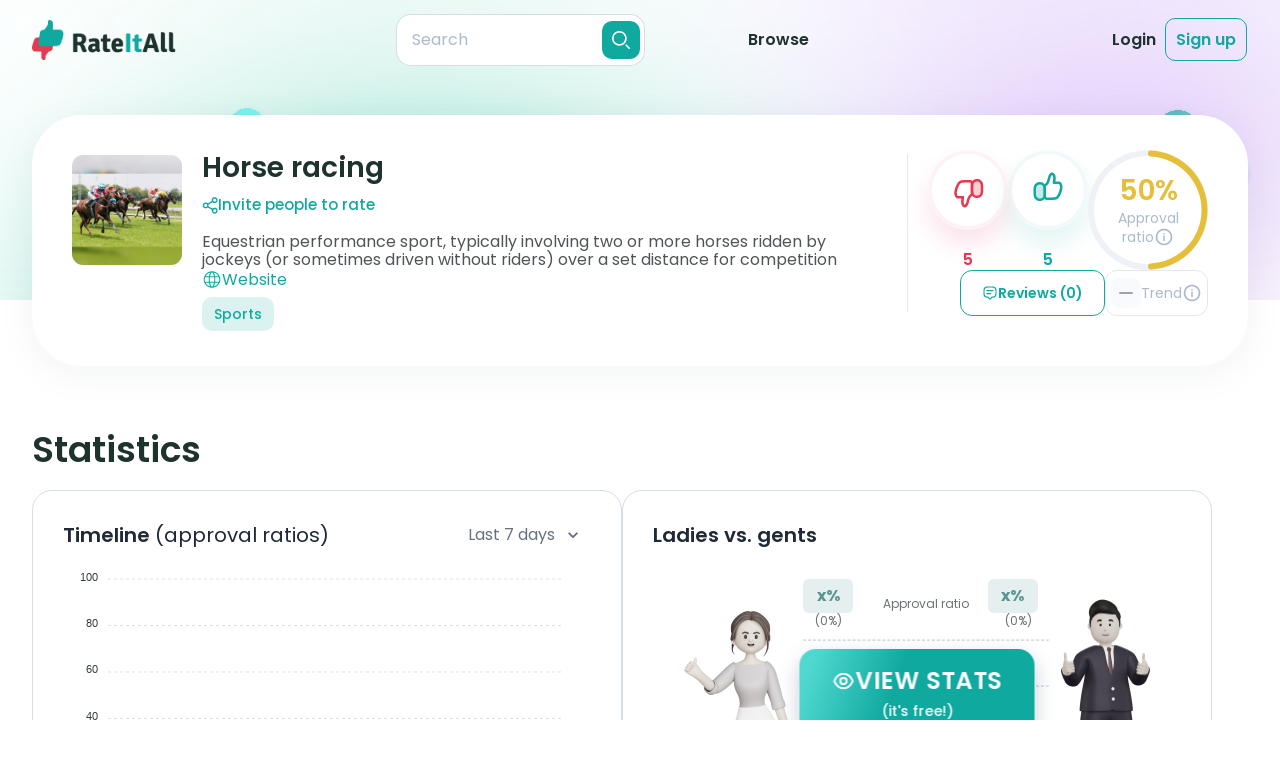

--- FILE ---
content_type: text/html;charset=utf-8
request_url: https://rateitall.com/reviews/horse-racing
body_size: 51250
content:
<!DOCTYPE html>
<html  class="light overflow-x-hidden" lang="en">
<head><meta charset="utf-8">
<meta name="viewport" content="width=device-width, initial-scale=1">
<title>Horse racing Reviews | RateItAll</title>
<meta property="og:type" content="website">
<meta property="og:site:name" content="RateItAll">
<link rel="shortcut icon" href="/favicons/favicon.ico">
<link rel="apple-touch-icon" sizes="180x180" href="/favicons/apple-touch-icon.png">
<link rel="icon" type="image/png" sizes="32x32" href="/favicons/favicon-32x32.png">
<link rel="icon" type="image/png" sizes="16x16" href="/favicons/favicon-16x16.png">
<link rel="manifest" href="/favicons/site.webmanifest">
<link rel="mask-icon" href="/favicons/safari-pinned-tab.svg" color="#5bbad5">
<script id="partytown-config">partytown = { debug: false, forward: ["dataLayer.push"], lib: "/~partytown/" }</script>
<script id="partytown">/* Partytown 0.8.1 - MIT builder.io */
!function(t,e,n,i,o,r,a,s,d,c,l,p){function u(){p||(p=1,"/"==(a=(r.lib||"/~partytown/")+(r.debug?"debug/":""))[0]&&(d=e.querySelectorAll('script[type="text/partytown"]'),i!=t?i.dispatchEvent(new CustomEvent("pt1",{detail:t})):(s=setTimeout(f,1e4),e.addEventListener("pt0",w),o?h(1):n.serviceWorker?n.serviceWorker.register(a+(r.swPath||"partytown-sw.js"),{scope:a}).then((function(t){t.active?h():t.installing&&t.installing.addEventListener("statechange",(function(t){"activated"==t.target.state&&h()}))}),console.error):f())))}function h(t){c=e.createElement(t?"script":"iframe"),t||(c.style.display="block",c.style.width="0",c.style.height="0",c.style.border="0",c.style.visibility="hidden",c.setAttribute("aria-hidden",!0)),c.src=a+"partytown-"+(t?"atomics.js?v=0.8.1":"sandbox-sw.html?"+Date.now()),e.querySelector(r.sandboxParent||"body").appendChild(c)}function f(n,o){for(w(),i==t&&(r.forward||[]).map((function(e){delete t[e.split(".")[0]]})),n=0;n<d.length;n++)(o=e.createElement("script")).innerHTML=d[n].innerHTML,o.nonce=r.nonce,e.head.appendChild(o);c&&c.parentNode.removeChild(c)}function w(){clearTimeout(s)}r=t.partytown||{},i==t&&(r.forward||[]).map((function(e){l=t,e.split(".").map((function(e,n,i){l=l[i[n]]=n+1<i.length?"push"==i[n+1]?[]:l[i[n]]||{}:function(){(t._ptf=t._ptf||[]).push(i,arguments)}}))})),"complete"==e.readyState?u():(t.addEventListener("DOMContentLoaded",u),t.addEventListener("load",u))}(window,document,navigator,top,window.crossOriginIsolated);</script>
<script src="https://www.googletagmanager.com/gtm.js?id=GTM-NJDQ3X7" async type="text/partytown"></script>
<style> </style>
<meta name="tags" content="Sports">
<link rel="canonical" href="https://rateitall.com/reviews/horse-racing">
<meta property="og:title" content="Horse racing Reviews | RateItAll">
<meta name="description" content="Read reviews about Horse racing from real people and rate it yourself!">
<meta property="og:description" content="Read reviews about Horse racing from real people and rate it yourself!">
<meta property="og:image" content="https://api.rateitall.com/image/99a4d6be-f616-4702-8c31-408556a59522/stream">
<meta property="og:url" content="https://rateitall.com/reviews/horse-racing">
<meta name="twitter:title" content="Horse racing Reviews | RateItAll">
<meta name="twitter:description" content="Read reviews about Horse racing from real people and rate it yourself!">
<meta name="twitter:image" content="https://api.rateitall.com/image/99a4d6be-f616-4702-8c31-408556a59522/stream">
<meta name="twitter:card" content="summary">
<style>@keyframes app-modal-door-enter-44f1f2ac{0%{transform:scaleX(0)}}.app-modal-door-enter-active[data-v-44f1f2ac]{animation:app-modal-door-enter-44f1f2ac cubic-bezier(.4,0,0,1.5) both}@keyframes app-modal-door-leave-44f1f2ac{60%{transform:scaleX(.01)}to{transform:scale3d(0,1,.1)}}.app-modal-door-leave-active[data-v-44f1f2ac]{animation:app-modal-door-leave-44f1f2ac both}@keyframes app-modal-fade-enter-44f1f2ac{0%{opacity:0}}.app-modal-fade-enter-active[data-v-44f1f2ac]{animation:app-modal-fade-enter-44f1f2ac ease-in both}.app-modal-fade-leave-active[data-v-44f1f2ac]{animation:app-modal-fade-leave-44f1f2ac ease-out both}@keyframes app-modal-flip-enter-44f1f2ac{0%{transform:perspective(400px) rotateX(60deg)}70%{transform:perspective(400px) rotateX(-15deg)}to{transform:perspective(400px)}}.app-modal-flip-enter-active[data-v-44f1f2ac]{animation:app-modal-flip-enter-44f1f2ac ease-in both;backface-visibility:visible!important}@keyframes app-modal-flip-leave-44f1f2ac{0%{transform:perspective(400px)}30%{transform:perspective(400px) rotateX(-15deg)}to{transform:perspective(400px) rotateX(45deg)}}.app-modal-flip-leave-active[data-v-44f1f2ac]{animation:app-modal-flip-leave-44f1f2ac both;backface-visibility:visible!important}@keyframes app-modal-rotate-enter-44f1f2ac{0%{transform:rotate(-180deg) scale3d(.3,.3,.3)}}.app-modal-rotate-enter-active[data-v-44f1f2ac]{animation:app-modal-rotate-enter-44f1f2ac both;transform-origin:center}@keyframes app-modal-rotate-leave-44f1f2ac{to{transform:rotate(180deg) scale3d(.3,.3,.3)}}.app-modal-rotate-leave-active[data-v-44f1f2ac]{animation:app-modal-rotate-leave-44f1f2ac both;transform-origin:center}@keyframes app-modal-slideDown-enter-44f1f2ac{0%{transform:translate3d(0,-100px,0)}}.app-modal-slideDown-enter-active[data-v-44f1f2ac]{animation:app-modal-slideDown-enter-44f1f2ac cubic-bezier(.4,0,0,1.5) both}@keyframes app-modal-slideDown-leave-44f1f2ac{to{transform:translate3d(0,-100px,0)}}.app-modal-slideDown-leave-active[data-v-44f1f2ac]{animation:app-modal-slideDown-leave-44f1f2ac both}@keyframes app-modal-slideLeft-enter-44f1f2ac{0%{transform:translate3d(-150px,0,0)}}.app-modal-slideLeft-enter-active[data-v-44f1f2ac]{animation:app-modal-slideLeft-enter-44f1f2ac cubic-bezier(.4,0,0,1.5) both}@keyframes app-modal-slideLeft-leave-44f1f2ac{to{transform:translate3d(-150px,0,0)}}.app-modal-slideLeft-leave-active[data-v-44f1f2ac]{animation:app-modal-slideLeft-leave-44f1f2ac both}@keyframes app-modal-slideRight-enter-44f1f2ac{0%{transform:translate3d(150px,0,0)}}.app-modal-slideRight-enter-active[data-v-44f1f2ac]{animation:app-modal-slideRight-enter-44f1f2ac cubic-bezier(.4,0,0,1.5) both}@keyframes app-modal-slideRight-leave-44f1f2ac{to{transform:translate3d(150px,0,0)}}.app-modal-slideRight-leave-active[data-v-44f1f2ac]{animation:app-modal-slideRight-leave-44f1f2ac both}@keyframes app-modal-slideUp-enter-44f1f2ac{0%{transform:translate3d(0,100px,0)}}.app-modal-slideUp-enter-active[data-v-44f1f2ac]{animation:app-modal-slideUp-enter-44f1f2ac cubic-bezier(.4,0,0,1.5) both}@keyframes app-modal-slideUp-leave-44f1f2ac{to{transform:translate3d(0,100px,0)}}.app-modal-slideUp-leave-active[data-v-44f1f2ac]{animation:app-modal-slideUp-leave-44f1f2ac both}@keyframes app-modal-shake-enter-44f1f2ac{0%{transform:translate(5px)}10%{transform:translate(-5px)}20%{transform:translate(10px)}30%{transform:translate(-10px)}40%{transform:translate(15px)}50%{transform:translate(-15px)}60%{transform:translate(10px)}70%{transform:translate(-10px)}80%{transform:translate(5px)}90%{transform:translate(-5px)}to{transform:translate(0)}}.app-modal-shake-enter-active[data-v-44f1f2ac]{animation:app-modal-shake-enter-44f1f2ac linear}@keyframes app-modal-fade-leave-44f1f2ac{to{opacity:0}}.app-modal-shake-leave-active[data-v-44f1f2ac]{animation:app-modal-fade-leave-44f1f2ac ease-out both}@keyframes app-modal-zoom-enter-44f1f2ac{0%{transform:scale3d(.3,.3,.3)}}.app-modal-zoom-enter-active[data-v-44f1f2ac]{animation:app-modal-zoom-enter-44f1f2ac cubic-bezier(.4,0,0,1.5) both}@keyframes app-modal-zoom-leave-44f1f2ac{to{transform:scale3d(.3,.3,.3)}}.app-modal-zoom-leave-active[data-v-44f1f2ac]{animation:app-modal-zoom-leave-44f1f2ac both}.app-modal[data-v-44f1f2ac],.app-modal-mask[data-v-44f1f2ac]{height:100%;left:0;top:0;width:100%;z-index:100}.app-modal[data-v-44f1f2ac]{align-items:center;display:flex;justify-content:center;position:fixed}.app-modal-mask[data-v-44f1f2ac]{background:rgba(0,0,0,.3);position:absolute}.app-modal-body[data-v-44f1f2ac]{background:#fff;border-radius:1.5rem;box-shadow:0 1px 3px rgba(0,0,0,.2);margin:auto;padding:2.5rem;position:relative}@media screen and (min-width:768px){.app-modal-body[data-v-44f1f2ac]{min-width:28rem}}.app-modal-close[data-v-44f1f2ac]{align-items:center;background:#fff;border:1px solid var(--secondary-text-200);border-radius:50%;color:var(--secondary-text-300);display:inline-flex;height:30px;justify-content:center;position:absolute;right:20px;top:20px;width:30px;z-index:1}@media (min-width:768px){.app-modal-close[data-v-44f1f2ac]{right:30px;top:30px}}.app-modal-close[data-v-44f1f2ac]:hover{color:var(--secondary-text)}.app-modal-close-css-icon[data-v-44f1f2ac]{cursor:pointer;height:16px;position:absolute;right:16px;top:16px;width:16px;z-index:9999}.app-modal-close-css-icon[data-v-44f1f2ac]:after,.app-modal-close-css-icon[data-v-44f1f2ac]:before{background:#999;border-radius:100%;content:"";height:2px;left:0;margin-top:-1px;position:absolute;top:50%;transition:background .2s;width:100%}.app-modal-close-css-icon[data-v-44f1f2ac]:before{transform:rotate(45deg)}.app-modal-close-css-icon[data-v-44f1f2ac]:after{transform:rotate(-45deg)}.app-modal-close-css-icon[data-v-44f1f2ac]:hover:after,.app-modal-close-css-icon[data-v-44f1f2ac]:hover:before{background:#333}</style>
<style>.modal-delete[data-v-211e96be]{background-color:#fff;border-radius:30px;color:var(--primary-text);position:relative}@media (min-width:667px){.modal-delete[data-v-211e96be]{max-width:680px;width:100%}}@media (max-width:667px){.modal-delete[data-v-211e96be]{margin-left:15px;margin-right:15px}}.modal-delete__body[data-v-211e96be]{padding:0}.modal__btn-close[data-v-211e96be]{align-items:center;background:#fff;border:1px solid var(--form-border);border-radius:50%;color:var(--secondary-text-300);display:inline-flex;height:30px;justify-content:center;position:absolute;right:20px;top:20px;width:30px;z-index:1}@media (min-width:768px){.modal__btn-close[data-v-211e96be]{right:30px;top:30px}}.modal__btn-close[data-v-211e96be]:hover{color:var(--secondary-text)}.modal-delete__main[data-v-211e96be]{background-image:url(/_app/img-modal-delete.1967685e.png);background-position:calc(50% - 8px) 40px;background-repeat:no-repeat;margin-bottom:43px;padding:215px 23px 0;text-align:center}@media (-webkit-min-device-pixel-ratio:2),(min-resolution:2dppx){.modal-delete__main[data-v-211e96be]{background-image:url(/_app/img-modal-delete_2x.007b1d66.png)}}@media (min-width:667px){.modal-delete__main[data-v-211e96be]{background-position:9% 40px;margin-bottom:40px;padding-left:248px;padding-right:48px;padding-top:40px;text-align:left}}@media (min-width:768px){.modal-delete__main[data-v-211e96be]{background-position:calc(50% - 8px) 40px;padding:220px 70px 0;text-align:center}}.modal-delete__title[data-v-211e96be]{font-size:24px;font-weight:600;line-height:130%;margin-bottom:10px}@media (min-width:768px){.modal-delete__title[data-v-211e96be]{font-size:28px}}.modal-delete__text[data-v-211e96be]{color:var(--secondary-text);font-size:14px;font-weight:400;line-height:150%;margin-bottom:25px}@media (min-width:768px){.modal-delete__text[data-v-211e96be]{font-size:16px;margin-bottom:30px}}.modal-delete__btn[data-v-211e96be]{align-items:center;border-radius:14px;display:inline-flex;font-size:14px;font-weight:600;justify-content:center;line-height:130%;padding:15px 25px}@media (min-width:768px){.modal-delete__btn[data-v-211e96be]{font-size:16px;padding:15px 25px 14px}}.modal-delete__btn--delete[data-v-211e96be]{background:var(--danger);color:#fff;margin-right:10px}.modal-delete__btn--cancel[data-v-211e96be]{background-color:transparent;color:var(--secondary-text);padding:15px 0 15px 5px}.modal-delete__footer[data-v-211e96be]{background:#f5f6fa;border-radius:0 0 30px 30px;color:var(--secondary-text);font-size:12px;font-weight:400;line-height:150%;padding:17px 50px;text-align:center}@media (min-width:667px){.modal-delete__footer[data-v-211e96be]{padding:21px 50px}}@media (min-width:768px){.modal-delete__footer[data-v-211e96be]{font-size:14px;padding:24px 50px 25px}}.modal-delete__main--review[data-v-211e96be]{background-image:url(assets/img/modals/img-modal-delete-review.svg);background-position:calc(50% - 8px) 40px;margin-bottom:48px}@media (min-width:667px){.modal-delete__main--review[data-v-211e96be]{background-position:9% 40px;margin-bottom:39px;padding-right:80px}}@media (min-width:768px){.modal-delete__main--review[data-v-211e96be]{background-position:calc(50% - 8px) 40px;margin-bottom:48px;padding:220px 70px 0}}.modal__body-not-full[data-v-211e96be]{border-radius:30px;max-width:540px}@media (min-width:667px){.modal__body-not-full[data-v-211e96be]{margin-left:auto;margin-right:auto}}</style>
<style>.modal-rt-instructions[data-v-557ef1e1]{background-color:rgba(30,50,46,.4);bottom:0;display:grid;height:auto;left:0;min-height:100%;opacity:0;overflow:auto;position:fixed;right:0;top:0;visibility:hidden;width:100%}@media (min-width:768px){.modal-rt-instructions[data-v-557ef1e1]{padding:50px 13px;place-items:center}}.modal-rt-instructions--open[data-v-557ef1e1]{opacity:1;visibility:visible;z-index:100}.modal-rt-instructions--open .modal-rt-instructions__wrap[data-v-557ef1e1]{opacity:1;visibility:visible}.modal-rt-instructions__wrap[data-v-557ef1e1]{background-color:#fff;background-image:url(/_app/modal-hand.b66fa8c4.png),url(/_app/modal-bg.fb65efd8.svg);background-position:calc(100% - 15px) calc(100% + 15px),100% 100%;background-repeat:no-repeat;background-size:78px 71px,cover;padding:15px 15px 60px}@media (-webkit-min-device-pixel-ratio:2),(min-resolution:2dppx){.modal-rt-instructions__wrap[data-v-557ef1e1]{background-image:url(/_app/modal-hand_2x.2ddaacb9.png),url(/_app/modal-bg.fb65efd8.svg)}}@media (min-width:667px){.modal-rt-instructions__wrap[data-v-557ef1e1]{background-image:url(/_app/modal-hand.b66fa8c4.png),url(/_app/modal-bg-h.67f70f59.svg);background-position:calc(100% - 41px) calc(100% + 30px),100% 100%;background-size:130px 119px,cover;padding:20px 20px 40px}}@media (min-width:667px) and (-webkit-min-device-pixel-ratio:2),(min-width:667px) and (min-resolution:2dppx){.modal-rt-instructions__wrap[data-v-557ef1e1]{background-image:url(/_app/modal-hand_2x.2ddaacb9.png),url(/_app/modal-bg-h.67f70f59.svg)}}@media (min-width:768px){.modal-rt-instructions__wrap[data-v-557ef1e1]{background-image:url(/_app/modal-hand.b66fa8c4.png),url(/_app/modal-bg-tablet.1badea67.svg);background-position:calc(100% - 28px) calc(100% + 35px),100% 100%;background-size:174px 158px,cover;border-radius:30px;max-width:741px;padding:50px 39px 68px 34px;position:relative;width:100%}}@media (min-width:768px) and (-webkit-min-device-pixel-ratio:2),(min-width:768px) and (min-resolution:2dppx){.modal-rt-instructions__wrap[data-v-557ef1e1]{background-image:url(/_app/modal-hand_2x.2ddaacb9.png),url(/_app/modal-bg-tablet.1badea67.svg)}}@media (min-width:1024px){.modal-rt-instructions__wrap[data-v-557ef1e1]{background-image:url(/_app/modal-hand.b66fa8c4.png),url(/_app/modal-bg-tablet-h.a39bf2ae.svg);background-position:calc(100% - 58px) calc(100% + 35px),100% 100%;max-width:900px}}@media (min-width:1024px) and (-webkit-min-device-pixel-ratio:2),(min-width:1024px) and (min-resolution:2dppx){.modal-rt-instructions__wrap[data-v-557ef1e1]{background-image:url(/_app/modal-hand_2x.2ddaacb9.png),url(/_app/modal-bg-tablet-h.a39bf2ae.svg)}}.modal-rt-instructions__header[data-v-557ef1e1]{margin-bottom:30px}@media (min-width:667px){.modal-rt-instructions__header[data-v-557ef1e1]{margin-bottom:20px}}@media (min-width:768px){.modal-rt-instructions__header[data-v-557ef1e1]{margin-bottom:40px}}.modal-rt-instructions__btn-close[data-v-557ef1e1]{align-items:center;background-color:transparent;border:1px solid var(--form-border);border-radius:50%;color:#abbbce;display:flex;height:30px;justify-content:center;margin-bottom:15px;margin-left:auto;width:30px}.modal-rt-instructions__btn-close[data-v-557ef1e1]:hover{color:var(--primary-text)}@media (min-width:667px){.modal-rt-instructions__btn-close[data-v-557ef1e1]{position:absolute;right:20px;top:15px}}@media (min-width:768px){.modal-rt-instructions__btn-close[data-v-557ef1e1]{right:30px;top:30px}}.modal-rt-instructions__title[data-v-557ef1e1]{color:var(--primary-text);font-size:20px;font-weight:600;line-height:130%;margin:0 auto;max-width:280px;text-align:center}@media (min-width:768px){.modal-rt-instructions__title[data-v-557ef1e1]{font-size:28px;font-weight:600;line-height:130%;max-width:390px}}.modal-rt-instructions__title-special-word[data-v-557ef1e1]:after{height:calc(100% - 5px);left:2px;top:52%;width:calc(100% + 2px)}@media (min-width:768px){.modal-rt-instructions__title-special-word[data-v-557ef1e1]:after{border-radius:0 10px 0 12px;height:calc(100% - 6px);left:4px;top:4px;transform:translate(0);width:100%}}.modal-rt-instructions__content[data-v-557ef1e1]{margin:0 auto;max-width:571px}@media (min-width:768px){.modal-rt-instructions__content[data-v-557ef1e1]{max-width:100%}}@media (min-width:1024px){.modal-rt-instructions__content[data-v-557ef1e1]{max-width:690px}}.rt-instructions[data-v-557ef1e1]{color:var(--secondary-text);font-size:14px;font-weight:400;line-height:130%}@media (min-width:667px){.rt-instructions[data-v-557ef1e1]{display:grid;grid-template-columns:1fr 1fr;row-gap:15px}}@media (min-width:768px){.rt-instructions[data-v-557ef1e1]{font-size:16px;row-gap:21px}}.rt-instructions__item[data-v-557ef1e1]{align-items:center;display:flex;justify-content:flex-start;margin-bottom:10px;padding-left:15px}@media (min-width:667px){.rt-instructions__item[data-v-557ef1e1]{margin-bottom:0}}@media (min-width:768px){.rt-instructions__item[data-v-557ef1e1]{padding-left:19px}}@media (min-width:667px){.rt-instructions__item--like1[data-v-557ef1e1]{padding-left:19px}}@media (min-width:768px){.rt-instructions__item--like1[data-v-557ef1e1]{padding-left:22px}}@media (min-width:1024px){.rt-instructions__item--dislike1[data-v-557ef1e1]{margin-left:-9px}}@media (min-width:768px){.rt-instructions__item--like2x[data-v-557ef1e1]{align-self:end}.rt-instructions__item--dislike2x[data-v-557ef1e1]{align-self:start}}.rt-instructions__item--mixed[data-v-557ef1e1]{align-items:flex-start;margin-bottom:29px;padding-right:15px}@media (min-width:667px){.rt-instructions__item--mixed[data-v-557ef1e1]{align-items:center;grid-column:1/-1;margin-bottom:0;padding-left:19px;padding-right:0}}@media (min-width:768px){.rt-instructions__item--mixed[data-v-557ef1e1]{margin-bottom:10px;padding-left:22px}}.rt-instructions__item-img[data-v-557ef1e1]{margin-right:10px}@media (min-width:768px){.rt-instructions__item-img[data-v-557ef1e1]{height:50px;margin-right:15px;width:50px}}@media (min-width:1024px){.rt-instructions__item-img[data-v-557ef1e1]{margin-right:20px}}.rt-instructions__item-img--like[data-v-557ef1e1]{filter:drop-shadow(0 5.33492px 8.89154px rgba(16,169,160,.12))}.rt-instructions__item-img--dislike[data-v-557ef1e1]{filter:drop-shadow(0 5.33492px 8.89154px rgba(229,58,79,.12))}.rt-instructions__item-text--bold[data-v-557ef1e1]{color:var(--primary-text);font-weight:600}.rt-instructions__special-row[data-v-557ef1e1]{background-image:linear-gradient(180deg,hsla(0,0%,100%,.4),#f5f6fa);border-radius:20px;box-shadow:0 10px 50px rgba(0,33,63,.09);margin:15px -5px 17px;padding:5px;width:calc(100% + 10px)}.rt-instructions__special-row .rt-instructions__item[data-v-557ef1e1]{padding-right:15px}@media (min-width:768px){.rt-instructions__special-row .rt-instructions__item[data-v-557ef1e1]{padding-top:0}}@media (min-width:667px){.rt-instructions__special-row[data-v-557ef1e1]{border-radius:25px;grid-column:1/-1;margin:0 -5px}}@media (min-width:768px){.rt-instructions__special-row[data-v-557ef1e1]{padding:8px;width:calc(100% + 16px)}}.rt-instructions__special-row-wrap[data-v-557ef1e1]{background:#fff;border-radius:20px;padding:15px 0 10px}@media (min-width:667px){.rt-instructions__special-row-wrap[data-v-557ef1e1]{display:grid;grid-template-columns:1fr 146px;grid-template-rows:auto auto;padding:10px 10px 10px 0}}@media (min-width:768px){.rt-instructions__special-row-wrap[data-v-557ef1e1]{grid-template-columns:1fr 178px;row-gap:10px}}@media (min-width:1024px){.rt-instructions__special-row-wrap[data-v-557ef1e1]{grid-template-columns:1fr 190px}}.rt-instructions__hint-wrap[data-v-557ef1e1]{background:#f5f6fa;background-image:url(/_app/hint-bg.97515f85.svg);background-position:center -112px;background-size:305px 305px;border-radius:16px;line-height:150%;margin:15px 10px 0;padding:15px 23px}@media (min-width:667px){.rt-instructions__hint-wrap[data-v-557ef1e1]{background-position:calc(100% + 138px) calc(100% + 105px);grid-column:2/3;grid-row:1/3;margin:0;padding:19px 13px 18px 14px}}@media (min-width:768px){.rt-instructions__hint-wrap[data-v-557ef1e1]{background-position:calc(100% + 186px) calc(100% + 134px);background-size:409px 409px;padding:29px 20px}}@media (min-width:1024px){.rt-instructions__hint-wrap[data-v-557ef1e1]{padding:29px 26px}}.rt-instructions__btn-go[data-v-557ef1e1]{align-items:center;background-color:var(--primary-color);border-radius:10px;color:#fff;display:flex;font-size:14px;font-weight:600;justify-content:center;line-height:130%;margin:0 auto;padding:15px 25px;width:-moz-max-content;width:max-content}@media (min-width:667px){.rt-instructions__btn-go[data-v-557ef1e1]{grid-column:1/-1}}@media (min-width:768px){.rt-instructions__btn-go[data-v-557ef1e1]{border-radius:14px;font-size:16px;padding:14px 25px 15px}}</style>
<style>.app-modal-body[data-v-167b63cd]{padding:0!important}.modal[data-v-167b63cd]{display:grid;height:100%;padding:20px;place-items:center}.modal-delete-review__body[data-v-167b63cd]{background-color:#fff;background-image:url(/_app/img-modal-delete.1967685e.png);background-position:calc(50% - 8px) 40px;background-repeat:no-repeat;border-radius:30px;margin:0 auto;max-width:350px;padding:215px 23px 43px;position:relative;text-align:center;width:100%}@media (-webkit-min-device-pixel-ratio:2),(min-resolution:2dppx){.modal-delete-review__body[data-v-167b63cd]{background-image:url(/_app/img-modal-delete_2x.007b1d66.png)}}@media (min-width:667px){.modal-delete-review__body[data-v-167b63cd]{background-position:9% 40px;margin-bottom:40px;max-width:540px;padding-left:248px;padding-right:48px;padding-top:40px;text-align:left}}@media (min-width:768px){.modal-delete-review__body[data-v-167b63cd]{background-position:calc(50% - 8px) 40px;padding:220px 70px 40px;text-align:center}}.modal-delete-review__title[data-v-167b63cd]{font-size:24px;font-weight:600;line-height:1;line-height:130%;margin-bottom:.625rem;margin-left:auto;margin-right:auto;max-width:280px}@media (min-width:768px){.modal-delete-review__title[data-v-167b63cd]{font-size:28px;line-height:1;line-height:130%;max-width:380px}}.modal-delete-review__text[data-v-167b63cd]{--tw-text-opacity:1;color:rgba(102,115,127,var(--tw-text-opacity));font-size:.875rem;font-weight:400;line-height:1.25rem;line-height:150%;margin-bottom:25px}@media (min-width:768px){.modal-delete-review__text[data-v-167b63cd]{font-size:16px;margin-bottom:30px}}.btn[data-v-167b63cd]{border-radius:14px;font-size:.875rem;font-weight:600;line-height:1.25rem;line-height:130%;padding:14px 25px 15px}@media (min-width:768px){.btn[data-v-167b63cd]{font-size:16px}}.btn-cancel[data-v-167b63cd]{background-color:transparent;color:var(--secondary-text);padding:15px 0 15px 5px}.btn-warning[data-v-167b63cd]{--tw-text-opacity:1;background-color:var(--danger-500);border-radius:14px;color:rgba(255,255,255,var(--tw-text-opacity));padding:14px 25px 15px}.modal__btn-close[data-v-167b63cd]{--tw-bg-opacity:1;--tw-border-opacity:1;--tw-text-opacity:1;align-items:center;background-color:rgba(255,255,255,var(--tw-bg-opacity));border-color:rgba(213,221,231,var(--tw-border-opacity));border-radius:9999px;border-width:1px;color:rgba(171,187,206,var(--tw-text-opacity));display:flex;height:30px;justify-content:center;position:absolute;right:30px;top:30px;width:30px}.modal__btn-close[data-v-167b63cd]:hover{--tw-bg-opacity:1;--tw-text-opacity:1;background-color:rgba(102,115,127,var(--tw-bg-opacity));color:rgba(255,255,255,var(--tw-text-opacity))}</style>
<style>.modal[data-v-010b51c4]{background:rgba(30,50,46,.4);bottom:0;display:grid;height:auto;left:0;min-height:100%;opacity:0;overflow:auto;place-items:center;position:fixed;right:0;top:0;visibility:hidden;width:100%}@media (min-width:768px){.modal[data-v-010b51c4]{padding:25px 0}}.modal--mobile-full-view[data-v-010b51c4]{place-items:stretch}@media (min-width:768px){.modal--mobile-full-view[data-v-010b51c4]{place-items:center}}.modal--open[data-v-010b51c4],.modal--open .modal__body[data-v-010b51c4]{opacity:1;visibility:visible}.modal__body[data-v-010b51c4]{background:#fff;opacity:0;padding:20px 15px;position:relative;visibility:hidden}@media (min-width:667px){.modal__body[data-v-010b51c4]{max-width:680px;padding:20px 38px;width:100%}}@media (min-width:768px){.modal__body[data-v-010b51c4]{padding:35px 44px}}.modal__body-not-full[data-v-010b51c4]{border-radius:30px;margin-left:15px;margin-right:15px;max-width:540px}@media (min-width:667px){.modal__body-not-full[data-v-010b51c4]{margin-left:auto;margin-right:auto}}.modal__title[data-v-010b51c4]{color:var(--primary-text);font-size:20px;font-weight:700;line-height:30px;margin-bottom:10px;padding:0 24px;text-align:center}@media (min-width:667px){.modal__title[data-v-010b51c4]{margin-bottom:15px}}@media (min-width:768px){.modal__title[data-v-010b51c4]{font-size:30px;line-height:40px;margin-bottom:25px}}.modal__btn-close[data-v-010b51c4]{align-items:center;background:#fff;border:1px solid var(--form-border);border-radius:50%;color:var(--secondary-text-300);display:inline-flex;height:30px;justify-content:center;position:absolute;right:20px;top:20px;width:30px;z-index:1}@media (min-width:768px){.modal__btn-close[data-v-010b51c4]{right:30px;top:30px}}.modal__btn-close[data-v-010b51c4]:hover{color:var(--secondary-text)}.modal__btn-submit[data-v-010b51c4]{background:var(--primary-color);border:0;border-radius:60px;color:#fff;display:grid;font-size:15px;font-weight:700;line-height:20px;margin:0 auto;outline:0;padding:10px 35px;width:auto}@media (min-width:768px){.modal__btn-submit[data-v-010b51c4]{line-height:30px;padding:10px 42px}}.modal-add-review[data-v-010b51c4]{color:var(--secondary-text);font-size:12px;font-weight:400;line-height:150%}@media (min-width:768px){.modal-add-review[data-v-010b51c4]{font-size:16px}.modal-add-review--long-name .add-review-form__likes-btns-wrap[data-v-010b51c4]{margin-bottom:20px}.modal-add-review--long-name .add-review-form__title[data-v-010b51c4]{margin-bottom:6px}}.modal-add-review--long-name .modal-add-review__main[data-v-010b51c4]{padding-bottom:10px}@media (min-width:667px){.modal-add-review--long-name .modal-add-review__main[data-v-010b51c4]{padding-bottom:0}}@media (min-width:768px){.modal-add-review--long-name .modal-add-review__main[data-v-010b51c4]{padding-bottom:23px;padding-top:52px}}.modal-add-review--long-name .add-review-form__btn-submit[data-v-010b51c4]{margin:0 auto 15px}@media (min-width:768px){.modal-add-review--long-name .add-review-form__btn-submit[data-v-010b51c4]{margin-bottom:23px}}@screen md and lg{.modal-add-review--long-name .add-review-form__footer[data-v-010b51c4]{bottom:-4px}}@media (min-width:768px){.modal-add-review--long-name .add-review-form__text[data-v-010b51c4]{margin-top:11px}}.modal-add-review__body[data-v-010b51c4]{padding:0}@media (min-width:768px){.modal-add-review__body[data-v-010b51c4]{border-radius:30px;max-width:720px}}@media (min-width:1024px){.modal-add-review__body[data-v-010b51c4]{max-width:850px}}.modal-add-review__main[data-v-010b51c4]{background-image:url(/_app/modal-add-review-bg-m.32888123.svg);background-position:0 0;background-repeat:no-repeat;background-size:cover;display:flex;flex-direction:column;height:100%;padding:30px 15px 31px}@media (min-width:667px){.modal-add-review__main[data-v-010b51c4]{background-image:url(/_app/modal-add-review-bg-mh.e8e99628.svg);padding:21px 34px 20px}}@media (min-width:768px){.modal-add-review__main[data-v-010b51c4]{background-image:url(/_app/modal-add-review-bg-tablet.54dc3524.svg);border-radius:30px;overflow:hidden;padding:52px 60px 24px}}@media (min-width:1024px){.modal-add-review__main[data-v-010b51c4]{background-image:url(/_app/modal-add-review-bg-tablet-h.06005715.svg);padding:52px 70px 24px}}.add-review-form[data-v-010b51c4]{position:relative}.add-review-form__title[data-v-010b51c4]{color:var(--primary-text);font-size:20px;font-weight:600;line-height:130%;margin-bottom:4px;margin-left:4px;text-align:center}@media (min-width:768px){.add-review-form__title[data-v-010b51c4]{font-size:28px;margin-bottom:8px}}.add-review-form__special-word[data-v-010b51c4]:after{height:calc(100% + 1px);left:-6px;top:15px;width:calc(100% + 7px)}@media (min-width:768px){.add-review-form__special-word[data-v-010b51c4]:after{border-radius:0 10px 0 12px;left:-9px;top:20px;width:calc(100% + 10px)}}.add-review-form__topic-name[data-v-010b51c4]{color:var(--primary-text);font-size:20px;font-weight:600;line-height:130%;margin-bottom:15px;text-align:center}@media (min-width:667px){.add-review-form__topic-name[data-v-010b51c4]{margin-bottom:10px}}@media (min-width:768px){.add-review-form__topic-name[data-v-010b51c4]{font-size:28px;margin-bottom:12px}}.add-review-form__topic-name--long[data-v-010b51c4]{font-size:14px;margin:5px auto 14px;max-width:570px}@media (min-width:667px){.add-review-form__topic-name--long[data-v-010b51c4]{margin-bottom:10px;margin-top:4px}}@media (min-width:768px){.add-review-form__topic-name--long[data-v-010b51c4]{font-size:20px;margin-bottom:15px;margin-top:0;max-width:580px}}@media (min-width:1024px){.add-review-form__topic-name--long[data-v-010b51c4]{max-width:100%}}.add-review-form__likes-btns-wrap[data-v-010b51c4]{align-items:center;display:flex;gap:20px;justify-content:center;margin-bottom:20px}@media (min-width:667px){.add-review-form__likes-btns-wrap[data-v-010b51c4]{margin-bottom:15px}}@media (min-width:768px){.add-review-form__likes-btns-wrap[data-v-010b51c4]{margin-bottom:22px}}.add-review-form__btn-dislike[data-v-010b51c4],.add-review-form__btn-like[data-v-010b51c4]{height:64px;width:64px}@media (min-width:768px){.add-review-form__btn-dislike[data-v-010b51c4],.add-review-form__btn-like[data-v-010b51c4]{height:80px;width:80px}}.add-review-form__img-wrap[data-v-010b51c4]{border-radius:10px;box-shadow:0 0 0 5px hsla(0,0%,100%,.4);height:60px;position:relative;width:60px}@media (min-width:768px){.add-review-form__img-wrap[data-v-010b51c4]{height:70px;width:70px}}.add-review-form__img[data-v-010b51c4]{border-radius:10px;height:100%;left:0;-o-object-fit:cover;object-fit:cover;overflow:hidden;position:absolute;top:0;width:100%}.add-review-form__textarea-wrap[data-v-010b51c4]{position:relative;z-index:1}.add-review-form__textarea-wrap[data-v-010b51c4]:after{background:linear-gradient(180deg,#fff,hsla(0,0%,100%,0));border-radius:14px 14px 0 0;height:48px;left:0;position:absolute;top:0;width:100%;z-index:2}.add-review-form__textarea-wrap--textoverflow[data-v-010b51c4]:after{content:""}.add-review-form__textarea[data-v-010b51c4]{display:block;height:170px;padding:15px 14px}@screen md and lg{.add-review-form__textarea[data-v-010b51c4]{height:100px}}.add-review-form__text[data-v-010b51c4]{margin:11px 0 15px}@media (min-width:667px){.add-review-form__text[data-v-010b51c4]{margin:5px 0 10px}}@media (min-width:768px){.add-review-form__text[data-v-010b51c4]{margin:11px 0 24px}}.add-review-form__text-link[data-v-010b51c4]{color:var(--primary-color);font-weight:600}.add-review-form__btn-submit[data-v-010b51c4]{display:block;font-size:14px;font-weight:600;line-height:130%;margin:0 auto 20px;padding:15px 25px;width:auto}@media (min-width:667px){.add-review-form__btn-submit[data-v-010b51c4]{margin-bottom:0}}@media (min-width:768px){.add-review-form__btn-submit[data-v-010b51c4]{margin-bottom:23px;padding:16px 27px}}.add-review-form__footer[data-v-010b51c4]{text-align:center}@screen md and lg{.add-review-form__footer[data-v-010b51c4]{background:hsla(0,0%,100%,.6);border-radius:30px 0 0 0;bottom:-20px;line-height:17px;padding:16px 20px 17px 25px;position:absolute;right:-34px;text-align:left;width:190px}}@media (min-width:768px){.add-review-form__footer[data-v-010b51c4]{font-size:14px}}</style>
<style>.button-wrap[data-v-4da7dcf4]{transform:translateY(-50%)}.button-wrap[data-v-4da7dcf4] .button{font-size:.875rem;font-weight:600;line-height:1.25rem;padding:.75rem}@media (min-width:667px){.button-wrap[data-v-4da7dcf4] .button{padding-left:1rem;padding-right:1rem}}</style>
<style>.modal-social-share[data-v-2777c1f4]{--tw-bg-opacity:1;background-color:rgba(255,255,255,var(--tw-bg-opacity));border-radius:28px;color:var(--primary-text);max-width:296px;position:relative;width:100%}@media (min-width:667px){.modal-social-share[data-v-2777c1f4]{max-width:none;width:608px}}@media (min-width:768px){.modal-social-share[data-v-2777c1f4]{width:600px}}.modal-social-share__body[data-v-2777c1f4]{padding:2.5rem .75rem 1rem}@media (min-width:667px){.modal-social-share__body[data-v-2777c1f4]{padding-bottom:1.75rem;padding-left:1.5rem;padding-right:1.5rem}}.modal__btn-close[data-v-2777c1f4]{--tw-bg-opacity:1;align-items:center;background-color:rgba(255,255,255,var(--tw-bg-opacity));border-color:var(--form-border);border-radius:9999px;border-width:1px;color:var(--secondary-text-300);display:inline-flex;height:30px;justify-content:center;position:absolute;right:1.25rem;top:1.25rem;width:30px;z-index:1}.modal__btn-close[data-v-2777c1f4]:hover{color:var(--secondary-text)}@media (min-width:768px){.modal__btn-close[data-v-2777c1f4]{right:30px;top:30px}}.modal-social-share__main[data-v-2777c1f4]{background-repeat:no-repeat;text-align:center}@media (min-width:667px){.modal-social-share__main[data-v-2777c1f4]{text-align:left}}@media (min-width:768px){.modal-social-share__main[data-v-2777c1f4]{text-align:center}}.modal-social-share__title[data-v-2777c1f4]{font-size:1.5rem;font-weight:600;line-height:2rem;margin-bottom:1.75rem;padding-left:2rem;padding-right:2rem;text-align:center}@media (min-width:667px){.modal-social-share__title[data-v-2777c1f4]{padding-left:0;padding-right:0}}@media (min-width:768px){.modal-social-share__title[data-v-2777c1f4]{font-size:28px;line-height:1;line-height:2.25rem;margin-bottom:2.75rem}}.share-list[data-v-2777c1f4]{grid-column-gap:.75rem;grid-row-gap:1.5rem;-webkit-column-gap:.75rem;-moz-column-gap:.75rem;column-gap:.75rem;display:grid;grid-template-columns:1fr 1fr 1fr 1fr;justify-content:space-between;-webkit-row-gap:1.5rem;-moz-row-gap:1.5rem;row-gap:1.5rem}@media (min-width:667px){.share-list[data-v-2777c1f4]{display:flex;flex-wrap:wrap}}@media (min-width:768px){.share-list[data-v-2777c1f4]{grid-row-gap:2.5rem;display:grid;grid-template-columns:1fr 1fr 1fr 1fr;-webkit-row-gap:2.5rem;-moz-row-gap:2.5rem;row-gap:2.5rem}}.share-list__item[data-v-2777c1f4],.share-list__link[data-v-2777c1f4]{display:flex;justify-content:center}.share-list__link[data-v-2777c1f4]{grid-gap:.25rem;--circle-color:#d5dde7;align-items:center;flex-direction:column;gap:.25rem}.share-list__link[data-v-2777c1f4]:hover{--circle-color:var(--primary-color-500)}.share-list__link:hover .share-list__link-icon[data-v-2777c1f4]{--tw-text-opacity:1;color:rgba(237,249,248,var(--tw-text-opacity))}@media (min-width:768px){.share-list__link[data-v-2777c1f4] svg{height:64px;width:64px}}.share-list__link-label[data-v-2777c1f4]{font-size:.75rem;font-weight:400;line-height:1rem;line-height:1.25rem}@media (min-width:768px){.share-list__link-label[data-v-2777c1f4]{font-size:1rem;line-height:1.5rem}}.share-list__link-icon[data-v-2777c1f4]{--tw-text-opacity:1;color:rgba(255,255,255,var(--tw-text-opacity));height:52px;width:52px}@media (min-width:768px){.share-list__link-icon[data-v-2777c1f4]{height:64px;width:64px}}</style>
<style>.modal-topic-setup[data-v-8983fede]{--tw-bg-opacity:1;background-color:rgba(255,255,255,var(--tw-bg-opacity));border-radius:30px;color:var(--primary-text);margin-left:15px;margin-right:15px;position:relative}@media (min-width:667px){.modal-topic-setup[data-v-8983fede]{margin-left:auto;margin-right:auto;max-width:540px;width:100%}}.modal-topic-setup[data-v-8983fede] .button{padding:1rem 1.25rem}@media (min-width:667px){.modal-topic-setup[data-v-8983fede] .button{font-size:.875rem;line-height:1.25rem;padding-left:1.5rem;padding-right:1.5rem}}@media (min-width:768px){.modal-topic-setup[data-v-8983fede] .button{font-size:1rem;line-height:1.5rem;line-height:1.25rem;padding-left:2.75rem;padding-right:2.75rem}}.modal-topic-setup__body[data-v-8983fede]{padding:0}.modal__btn-close[data-v-8983fede]{--tw-bg-opacity:1;align-items:center;background-color:rgba(255,255,255,var(--tw-bg-opacity));border-color:var(--form-border);border-radius:9999px;border-width:1px;color:var(--secondary-text-300);display:inline-flex;height:30px;justify-content:center;position:absolute;right:1.25rem;top:1.25rem;width:30px;z-index:1}.modal__btn-close[data-v-8983fede]:hover{color:var(--secondary-text)}@media (min-width:768px){.modal__btn-close[data-v-8983fede]{right:30px;top:30px}}.modal-topic-setup__main[data-v-8983fede]{align-items:center;background-image:url(/_app/topic-added.0cfdd917.png);background-position:calc(50% - 8px) 40px;background-repeat:no-repeat;background-size:196px 152px;display:flex;flex-direction:column;padding:215px 23px 37px;text-align:center}@media (min-width:667px){.modal-topic-setup__main[data-v-8983fede]{align-items:flex-start;background-position:20px 40px;padding-block:28px 32px;padding-inline:240px 28px;text-align:left}}@media (min-width:768px){.modal-topic-setup__main[data-v-8983fede]{align-items:center;background-position:calc(50% - 8px) 40px;padding:220px 58px 52px;text-align:center}}@media (-webkit-min-device-pixel-ratio:2),(min-resolution:2dppx){.modal-topic-setup__main[data-v-8983fede]{background-image:url(/_app/topic-added_2x.823842d6.png)}}.modal-topic-setup__title[data-v-8983fede]{font-size:1.5rem;font-weight:600;line-height:2rem;margin-bottom:.5rem}@media (min-width:768px){.modal-topic-setup__title[data-v-8983fede]{font-size:28px;line-height:1;line-height:1.3;margin-bottom:.75rem}}.modal-topic-setup__text[data-v-8983fede]{--tw-text-opacity:1;color:rgba(102,115,127,var(--tw-text-opacity));font-size:.875rem;line-height:1.25rem;line-height:1.5;margin-bottom:1.25rem;max-width:254px}@media (min-width:667px){.modal-topic-setup__text[data-v-8983fede]{max-width:100%}}@media (min-width:768px){.modal-topic-setup__text[data-v-8983fede]{font-size:1rem;line-height:1.5rem;margin-bottom:1.5rem}}</style>
<style>.modal[data-v-5a2bf65e]{background:rgba(30,50,46,.4);bottom:0;display:grid;height:auto;left:0;min-height:100%;opacity:0;overflow:auto;place-items:center;position:fixed;right:0;top:0;visibility:hidden;width:100%}@media (min-width:768px){.modal[data-v-5a2bf65e]{padding:25px 0}}.modal--mobile-full-view[data-v-5a2bf65e]{place-items:stretch}@media (min-width:768px){.modal--mobile-full-view[data-v-5a2bf65e]{place-items:center}}.modal--open[data-v-5a2bf65e],.modal--open .modal__body[data-v-5a2bf65e]{opacity:1;visibility:visible}.modal__body[data-v-5a2bf65e]{background:#fff;opacity:0;padding:20px 15px;position:relative;visibility:hidden}@media (min-width:667px){.modal__body[data-v-5a2bf65e]{max-width:680px;padding:20px 38px;width:100%}}@media (min-width:768px){.modal__body[data-v-5a2bf65e]{padding:35px 44px}}.modal__body-not-full[data-v-5a2bf65e]{border-radius:30px;margin-left:15px;margin-right:15px;max-width:540px}@media (min-width:667px){.modal__body-not-full[data-v-5a2bf65e]{margin-left:auto;margin-right:auto}}.modal__title[data-v-5a2bf65e]{color:var(--primary-text);font-size:20px;font-weight:700;line-height:30px;margin-bottom:10px;padding:0 24px;text-align:center}@media (min-width:667px){.modal__title[data-v-5a2bf65e]{margin-bottom:15px}}@media (min-width:768px){.modal__title[data-v-5a2bf65e]{font-size:30px;line-height:40px;margin-bottom:25px}}.modal__btn-close[data-v-5a2bf65e]{align-items:center;background:#fff;border:1px solid var(--form-border);border-radius:50%;color:var(--secondary-text-300);display:inline-flex;height:30px;justify-content:center;position:absolute;right:20px;top:20px;width:30px;z-index:1}@media (min-width:768px){.modal__btn-close[data-v-5a2bf65e]{right:30px;top:30px}}.modal__btn-close[data-v-5a2bf65e]:hover{color:var(--secondary-text)}.modal__btn-submit[data-v-5a2bf65e]{background:var(--primary-color);border:0;border-radius:60px;color:#fff;display:grid;font-size:15px;font-weight:700;line-height:20px;margin:0 auto;outline:0;padding:10px 35px;width:auto}@media (min-width:768px){.modal__btn-submit[data-v-5a2bf65e]{line-height:30px;padding:10px 42px}}.modal-add-review[data-v-5a2bf65e]{color:var(--secondary-text);font-size:12px;font-weight:400;line-height:150%}@media (min-width:768px){.modal-add-review[data-v-5a2bf65e]{font-size:16px}}.modal-add-review__content[data-v-5a2bf65e]{grid-gap:.5rem;display:flex;flex-direction:column;gap:.5rem;justify-content:space-between;margin-top:1.25rem}@media (min-width:667px){.modal-add-review__content[data-v-5a2bf65e]{grid-gap:2rem;flex-direction:row;gap:2rem}}.modal-add-review__content img[data-v-5a2bf65e]{margin-bottom:20px;width:100%}.modal-add-review__overall-rating[data-v-5a2bf65e]{font-size:14px;line-height:1;position:relative;width:100%}@media (min-width:667px){.modal-add-review__overall-rating[data-v-5a2bf65e]{width:50%}}.modal-add-review__overall-rating p[data-v-5a2bf65e]{color:#66737f!important;font-weight:400;line-height:20px;margin-top:10px;min-height:50px}@media (min-width:768px){.modal-add-review__overall-rating p[data-v-5a2bf65e]{min-height:115px}}@media (min-width:1024px){.modal-add-review__overall-rating p[data-v-5a2bf65e]{min-height:85px}}.modal-add-review .add-review-form__overall-rating__arrow[data-v-5a2bf65e]{background-image:url(/_app/arrow-overall-rating.b2f6e212.svg);background-repeat:no-repeat;background-size:contain;height:70px;position:absolute;right:33px;top:30px;width:77px}@media (min-width:667px){.modal-add-review .add-review-form__overall-rating__arrow[data-v-5a2bf65e]{height:96px;right:42px;top:30px;width:77px}}@media (min-width:768px){.modal-add-review .add-review-form__overall-rating__arrow[data-v-5a2bf65e]{height:105px;right:5px;top:50px;width:77px}}@media (min-width:1024px){.modal-add-review .add-review-form__overall-rating__arrow[data-v-5a2bf65e]{height:121px;right:30px;top:30px;width:77px}}.modal-add-review__voting-mechanism[data-v-5a2bf65e]{font-size:14px;line-height:1;position:relative;width:100%}@media (min-width:667px){.modal-add-review__voting-mechanism[data-v-5a2bf65e]{width:50%}}.modal-add-review__voting-mechanism p[data-v-5a2bf65e]{color:#66737f!important;font-weight:400;line-height:20px;margin-top:10px;min-height:95px}@media (min-width:768px){.modal-add-review__voting-mechanism p[data-v-5a2bf65e]{min-height:115px}}@media (min-width:1024px){.modal-add-review__voting-mechanism p[data-v-5a2bf65e]{min-height:85px}}.modal-add-review .add-review-form__voting-mechanism__arrow[data-v-5a2bf65e]{background-image:url(/_app/arrow-voting-mechanism.3aa04fa2.svg);background-repeat:no-repeat;background-size:contain;height:100px;left:10%;position:absolute;top:85px;width:140px}@media (min-width:667px){.modal-add-review .add-review-form__voting-mechanism__arrow[data-v-5a2bf65e]{height:100px;right:42px;top:100px;width:100px}}@media (min-width:768px){.modal-add-review .add-review-form__voting-mechanism__arrow[data-v-5a2bf65e]{height:120px;left:8%;top:100px;width:150px}}@media (min-width:1024px){.modal-add-review .add-review-form__voting-mechanism__arrow[data-v-5a2bf65e]{height:120px;left:8%;top:80px;width:150px}}@media (min-width:768px){.modal-add-review--long-name .add-review-form__likes-btns-wrap[data-v-5a2bf65e]{margin-bottom:20px}.modal-add-review--long-name .add-review-form__title[data-v-5a2bf65e]{margin-bottom:6px}}.modal-add-review--long-name .modal-add-review__main[data-v-5a2bf65e]{padding-bottom:10px}@media (min-width:667px){.modal-add-review--long-name .modal-add-review__main[data-v-5a2bf65e]{padding-bottom:0}}@media (min-width:768px){.modal-add-review--long-name .modal-add-review__main[data-v-5a2bf65e]{padding-bottom:23px;padding-top:52px}}.modal-add-review--long-name .add-review-form__btn-submit[data-v-5a2bf65e]{margin-top:25px}@media (min-width:768px){.modal-add-review--long-name .add-review-form__btn-submit[data-v-5a2bf65e]{margin-bottom:23px;margin-top:25px}}@screen md and lg{.modal-add-review--long-name .add-review-form__footer[data-v-5a2bf65e]{bottom:-4px}}@media (min-width:768px){.modal-add-review--long-name .add-review-form__text[data-v-5a2bf65e]{margin-top:11px}}.modal-add-review__body[data-v-5a2bf65e]{padding:0}@media (min-width:768px){.modal-add-review__body[data-v-5a2bf65e]{border-radius:30px;max-width:720px}}@media (min-width:1024px){.modal-add-review__body[data-v-5a2bf65e]{max-width:992px}}.modal-add-review__main[data-v-5a2bf65e]{background-image:url(/_app/modal-add-review-bg-m.32888123.svg);background-position:0 0;background-repeat:no-repeat;background-size:cover;display:flex;flex-direction:column;height:100%;padding:30px 15px 31px}@media (min-width:667px){.modal-add-review__main[data-v-5a2bf65e]{background-image:url(/_app/modal-add-review-bg-mh.e8e99628.svg);padding:21px 34px 20px}}@media (min-width:768px){.modal-add-review__main[data-v-5a2bf65e]{background-image:url(/_app/modal-add-review-bg-tablet.54dc3524.svg);border-radius:30px;overflow:hidden;padding:52px 60px 24px}}@media (min-width:1024px){.modal-add-review__main[data-v-5a2bf65e]{background-image:url(/_app/modal-add-review-bg-tablet-h.06005715.svg);padding:52px 35px 24px}}.add-review-form[data-v-5a2bf65e]{position:relative}.add-review-form__title[data-v-5a2bf65e]{color:var(--primary-text);font-size:20px;font-weight:600;line-height:130%;margin-bottom:4px;margin-left:4px;padding:0 60px;text-align:center}@media (min-width:768px){.add-review-form__title[data-v-5a2bf65e]{font-size:28px;margin-bottom:8px}}.add-review-form__special-word[data-v-5a2bf65e]:after{height:calc(100% + 1px);left:-6px;top:15px;width:calc(100% + 7px)}@media (min-width:768px){.add-review-form__special-word[data-v-5a2bf65e]:after{border-radius:0 10px 0 12px;left:-9px;top:20px;width:calc(100% + 10px)}}.add-review-form__topic-name[data-v-5a2bf65e]{color:var(--primary-text);font-size:20px;font-weight:600;line-height:130%;margin-bottom:15px;text-align:center}@media (min-width:667px){.add-review-form__topic-name[data-v-5a2bf65e]{margin-bottom:10px}}@media (min-width:768px){.add-review-form__topic-name[data-v-5a2bf65e]{font-size:28px;margin-bottom:12px}}.add-review-form__topic-name--long[data-v-5a2bf65e]{font-size:14px;margin:5px auto 14px;max-width:570px}@media (min-width:667px){.add-review-form__topic-name--long[data-v-5a2bf65e]{margin-bottom:10px;margin-top:4px}}@media (min-width:768px){.add-review-form__topic-name--long[data-v-5a2bf65e]{font-size:20px;margin-bottom:15px;margin-top:0;max-width:580px}}@media (min-width:1024px){.add-review-form__topic-name--long[data-v-5a2bf65e]{max-width:100%}}.add-review-form__likes-btns-wrap[data-v-5a2bf65e]{align-items:center;display:flex;gap:20px;justify-content:center;margin-bottom:20px}@media (min-width:667px){.add-review-form__likes-btns-wrap[data-v-5a2bf65e]{margin-bottom:15px}}@media (min-width:768px){.add-review-form__likes-btns-wrap[data-v-5a2bf65e]{margin-bottom:22px}}.add-review-form__btn-dislike[data-v-5a2bf65e],.add-review-form__btn-like[data-v-5a2bf65e]{height:64px;width:64px}@media (min-width:768px){.add-review-form__btn-dislike[data-v-5a2bf65e],.add-review-form__btn-like[data-v-5a2bf65e]{height:80px;width:80px}}.add-review-form__img-wrap[data-v-5a2bf65e]{border-radius:10px;box-shadow:0 0 0 5px hsla(0,0%,100%,.4);height:60px;position:relative;width:60px}@media (min-width:768px){.add-review-form__img-wrap[data-v-5a2bf65e]{height:70px;width:70px}}.add-review-form__img[data-v-5a2bf65e]{border-radius:10px;height:100%;left:0;-o-object-fit:cover;object-fit:cover;overflow:hidden;position:absolute;top:0;width:100%}.add-review-form__textarea-wrap[data-v-5a2bf65e]{position:relative;z-index:1}.add-review-form__textarea-wrap[data-v-5a2bf65e]:after{background:linear-gradient(180deg,#fff,hsla(0,0%,100%,0));border-radius:14px 14px 0 0;height:48px;left:0;position:absolute;top:0;width:100%;z-index:2}.add-review-form__textarea-wrap--textoverflow[data-v-5a2bf65e]:after{content:""}.add-review-form__textarea[data-v-5a2bf65e]{display:block;height:170px;padding:15px 14px}@screen md and lg{.add-review-form__textarea[data-v-5a2bf65e]{height:100px}}.add-review-form__text[data-v-5a2bf65e]{margin:11px 0 15px}@media (min-width:667px){.add-review-form__text[data-v-5a2bf65e]{margin:5px 0 10px}}@media (min-width:768px){.add-review-form__text[data-v-5a2bf65e]{margin:11px 0 24px}}.add-review-form__text-link[data-v-5a2bf65e]{color:var(--primary-color);font-weight:600}.add-review-form__btn-submit[data-v-5a2bf65e]{display:block;font-size:14px;font-weight:600;line-height:130%;margin:20px auto;padding:15px 25px;width:auto}@media (min-width:667px){.add-review-form__btn-submit[data-v-5a2bf65e]{margin-bottom:0;margin-top:25px}}@media (min-width:768px){.add-review-form__btn-submit[data-v-5a2bf65e]{margin-bottom:23px;margin-top:25px;padding:16px 27px}}.add-review-form__footer[data-v-5a2bf65e]{color:#66737f!important;text-align:center}@screen md and lg{.add-review-form__footer[data-v-5a2bf65e]{background:hsla(0,0%,100%,.6);border-radius:30px 0 0 0;bottom:-20px;line-height:17px;padding:16px 20px 17px 25px;position:absolute;right:-34px;text-align:left;width:190px}}@media (min-width:768px){.add-review-form__footer[data-v-5a2bf65e]{font-size:14px}}</style>
<style>.modal[data-v-76a7c930]{background:rgba(30,50,46,.4);bottom:0;display:grid;height:auto;left:0;min-height:100%;opacity:0;overflow:auto;place-items:center;position:fixed;right:0;top:0;visibility:hidden;width:100%}@media (min-width:768px){.modal[data-v-76a7c930]{padding:25px 0}}.modal--mobile-full-view[data-v-76a7c930]{place-items:stretch}@media (min-width:768px){.modal--mobile-full-view[data-v-76a7c930]{place-items:center}}.modal--open[data-v-76a7c930],.modal--open .modal__body[data-v-76a7c930]{opacity:1;visibility:visible}.modal__body[data-v-76a7c930]{background:#fff;opacity:0;padding:20px 15px;position:relative;visibility:hidden}@media (min-width:667px){.modal__body[data-v-76a7c930]{max-width:680px;padding:20px 38px;width:100%}}@media (min-width:768px){.modal__body[data-v-76a7c930]{padding:35px 44px}}.modal__body-not-full[data-v-76a7c930]{border-radius:30px;margin-left:15px;margin-right:15px;max-width:540px}@media (min-width:667px){.modal__body-not-full[data-v-76a7c930]{margin-left:auto;margin-right:auto}}.modal__title[data-v-76a7c930]{color:var(--primary-text);font-size:20px;font-weight:700;line-height:30px;margin-bottom:10px;padding:0 24px;text-align:center}@media (min-width:667px){.modal__title[data-v-76a7c930]{margin-bottom:15px}}@media (min-width:768px){.modal__title[data-v-76a7c930]{font-size:30px;line-height:40px;margin-bottom:25px}}.modal__btn-close[data-v-76a7c930]{align-items:center;background:#fff;border:1px solid var(--form-border);border-radius:50%;color:var(--secondary-text-300);display:inline-flex;height:30px;justify-content:center;position:absolute;right:20px;top:20px;width:30px;z-index:1}@media (min-width:768px){.modal__btn-close[data-v-76a7c930]{right:30px;top:30px}}.modal__btn-close[data-v-76a7c930]:hover{color:var(--secondary-text)}.modal__btn-submit[data-v-76a7c930]{background:var(--primary-color);border:0;border-radius:60px;color:#fff;display:grid;font-size:15px;font-weight:700;line-height:20px;margin:0 auto;outline:0;padding:10px 35px;width:auto}@media (min-width:768px){.modal__btn-submit[data-v-76a7c930]{line-height:30px;padding:10px 42px}}.modal-add-review[data-v-76a7c930]{color:var(--secondary-text);font-size:12px;font-weight:400;line-height:150%}@media (min-width:768px){.modal-add-review[data-v-76a7c930]{font-size:16px}}.add-review-form__topics-wrapper[data-v-76a7c930]{grid-gap:.5rem;grid-gap:1rem;align-items:center;gap:.5rem;gap:1rem;margin-bottom:1.5rem;margin-top:1.25rem;max-width:572px}@media (min-width:768px){.modal-add-review--long-name .add-review-form__likes-btns-wrap[data-v-76a7c930]{margin-bottom:20px}.modal-add-review--long-name .add-review-form__title[data-v-76a7c930]{margin-bottom:6px}}.modal-add-review--long-name .modal-add-review__main[data-v-76a7c930]{padding-bottom:10px}@media (min-width:667px){.modal-add-review--long-name .modal-add-review__main[data-v-76a7c930]{padding-bottom:0}}@media (min-width:768px){.modal-add-review--long-name .modal-add-review__main[data-v-76a7c930]{padding-bottom:23px;padding-top:52px}}.modal-add-review--long-name .add-review-form__btn-submit[data-v-76a7c930]{margin:0 auto 15px}@media (min-width:768px){.modal-add-review--long-name .add-review-form__btn-submit[data-v-76a7c930]{margin-bottom:23px}}@screen md and lg{.modal-add-review--long-name .add-review-form__footer[data-v-76a7c930]{bottom:-4px}}@media (min-width:768px){.modal-add-review--long-name .add-review-form__text[data-v-76a7c930]{margin-top:11px}}.modal-add-review__body[data-v-76a7c930]{padding:0}@media (min-width:768px){.modal-add-review__body[data-v-76a7c930]{border-radius:30px;max-width:712px}}@media (min-width:1024px){.modal-add-review__body[data-v-76a7c930]{max-width:712px}}.modal-add-review__main[data-v-76a7c930]{background-image:url(/_app/modal-add-review-bg-m.32888123.svg);background-position:0 0;background-repeat:no-repeat;background-size:cover;display:flex;flex-direction:column;height:100%;padding:30px 15px 31px}@media (min-width:667px){.modal-add-review__main[data-v-76a7c930]{background-image:url(/_app/modal-add-review-bg-mh.e8e99628.svg);padding:21px 34px 20px}}@media (min-width:768px){.modal-add-review__main[data-v-76a7c930]{background-image:url(/_app/modal-add-review-bg-tablet.54dc3524.svg);border-radius:30px;overflow:hidden;padding:52px 60px 24px}}@media (min-width:1024px){.modal-add-review__main[data-v-76a7c930]{background-image:url(/_app/modal-add-review-bg-tablet-h.06005715.svg);padding:52px 70px 24px}}.add-review-form[data-v-76a7c930]{position:relative}.add-review-form__title[data-v-76a7c930]{color:var(--primary-text);font-size:20px;font-weight:600;line-height:130%;margin-bottom:4px;margin-left:4px;text-align:center}@media (min-width:768px){.add-review-form__title[data-v-76a7c930]{font-size:28px;margin-bottom:8px}}.add-review-form__special-word[data-v-76a7c930]:after{height:calc(100% + 1px);left:-6px;top:15px;width:calc(100% + 7px)}@media (min-width:768px){.add-review-form__special-word[data-v-76a7c930]:after{border-radius:0 10px 0 12px;left:-9px;top:20px;width:calc(100% + 10px)}}.add-review-form__topic-name[data-v-76a7c930]{color:var(--primary-text);font-size:20px;font-weight:600;line-height:130%;margin-bottom:15px;text-align:center}@media (min-width:667px){.add-review-form__topic-name[data-v-76a7c930]{margin-bottom:10px}}@media (min-width:768px){.add-review-form__topic-name[data-v-76a7c930]{font-size:28px;margin-bottom:12px}}.add-review-form__topic-name--long[data-v-76a7c930]{font-size:14px;margin:5px auto 14px;max-width:570px}@media (min-width:667px){.add-review-form__topic-name--long[data-v-76a7c930]{margin-bottom:10px;margin-top:4px}}@media (min-width:768px){.add-review-form__topic-name--long[data-v-76a7c930]{font-size:20px;margin-bottom:15px;margin-top:0;max-width:580px}}@media (min-width:1024px){.add-review-form__topic-name--long[data-v-76a7c930]{max-width:100%}}.add-review-form__likes-btns-wrap[data-v-76a7c930]{align-items:center;display:flex;gap:20px;justify-content:center;margin-bottom:20px}@media (min-width:667px){.add-review-form__likes-btns-wrap[data-v-76a7c930]{margin-bottom:15px}}@media (min-width:768px){.add-review-form__likes-btns-wrap[data-v-76a7c930]{margin-bottom:22px}}.add-review-form__btn-dislike[data-v-76a7c930],.add-review-form__btn-like[data-v-76a7c930]{height:64px;width:64px}@media (min-width:768px){.add-review-form__btn-dislike[data-v-76a7c930],.add-review-form__btn-like[data-v-76a7c930]{height:80px;width:80px}}.add-review-form__img-wrap[data-v-76a7c930]{border-radius:10px;box-shadow:0 0 0 5px hsla(0,0%,100%,.4);height:60px;position:relative;width:60px}@media (min-width:768px){.add-review-form__img-wrap[data-v-76a7c930]{height:70px;width:70px}}.add-review-form__img[data-v-76a7c930]{border-radius:10px;height:100%;left:0;-o-object-fit:cover;object-fit:cover;overflow:hidden;position:absolute;top:0;width:100%}.add-review-form__textarea-wrap[data-v-76a7c930]{position:relative;z-index:1}.add-review-form__textarea-wrap[data-v-76a7c930]:after{background:linear-gradient(180deg,#fff,hsla(0,0%,100%,0));border-radius:14px 14px 0 0;height:48px;left:0;position:absolute;top:0;width:100%;z-index:2}.add-review-form__textarea-wrap--textoverflow[data-v-76a7c930]:after{content:""}.add-review-form__textarea[data-v-76a7c930]{display:block;height:170px;padding:15px 14px}@screen md and lg{.add-review-form__textarea[data-v-76a7c930]{height:100px}}.add-review-form__text[data-v-76a7c930]{margin:11px 0 15px}@media (min-width:667px){.add-review-form__text[data-v-76a7c930]{margin:5px 0 10px}}@media (min-width:768px){.add-review-form__text[data-v-76a7c930]{margin:11px 0 24px}}.add-review-form__text-link[data-v-76a7c930]{color:var(--primary-color);font-weight:600}.add-review-form__btn-submit[data-v-76a7c930]{display:block;font-size:14px;font-weight:600;line-height:130%;margin:0 auto 20px;padding:15px 25px;width:auto}@media (min-width:667px){.add-review-form__btn-submit[data-v-76a7c930]{margin-bottom:0}}@media (min-width:768px){.add-review-form__btn-submit[data-v-76a7c930]{margin-bottom:23px;padding:16px 27px}}.add-review-form__footer[data-v-76a7c930]{text-align:center}@screen md and lg{.add-review-form__footer[data-v-76a7c930]{background:hsla(0,0%,100%,.6);border-radius:30px 0 0 0;bottom:-20px;line-height:17px;padding:16px 20px 17px 25px;position:absolute;right:-34px;text-align:left;width:190px}}@media (min-width:768px){.add-review-form__footer[data-v-76a7c930]{font-size:14px}}</style>
<style>.modal[data-v-e7d0ff91]{align-items:center;display:flex;justify-content:center}.modal__inner[data-v-e7d0ff91]{--tw-bg-opacity:1;background-color:rgba(255,255,255,var(--tw-bg-opacity));background-image:url(/_app/list-topic-vote-modal.004992b8.svg);background-position:top 40px center;background-repeat:no-repeat;background-size:175px 150px;border-radius:30px;height:420px;padding:215px 28px 0;position:relative;text-align:center;width:290px}@media (min-width:667px){.modal__inner[data-v-e7d0ff91]{height:444px;padding:215px 80px 0;width:540px}}.modal__close[data-v-e7d0ff91]{background-image:url("data:image/svg+xml;charset=utf-8,%3Csvg xmlns='http://www.w3.org/2000/svg' width='30' height='30' fill='none'%3E%3Cpath stroke='%23ABBBCE' stroke-linecap='round' stroke-linejoin='round' stroke-width='2' d='M18.967 18.967 11.5 11.5M11.502 18.967 18.97 11.5'/%3E%3Ccircle cx='15' cy='15' r='14.5' stroke='%23D5DDE7'/%3E%3C/svg%3E");background-position:50%;background-repeat:no-repeat;border-radius:9999px;height:2rem;position:absolute;right:1.5rem;top:1.5rem;width:2rem}.modal__txt[data-v-e7d0ff91]{margin-bottom:2rem;margin-top:1rem}.modal__btn[data-v-e7d0ff91],.modal__txt span[data-v-e7d0ff91]{font-weight:600}.modal__btn[data-v-e7d0ff91]{--tw-bg-opacity:1;--tw-text-opacity:1;align-items:center;background-color:rgba(16,169,160,var(--tw-bg-opacity));border-radius:.75rem;color:rgba(255,255,255,var(--tw-text-opacity));display:inline-flex;height:3rem;justify-content:center;padding-left:1.5rem;padding-right:1.5rem}.modal__title[data-v-e7d0ff91]{font-size:24px;font-weight:600}@media (min-width:667px){.modal__title[data-v-e7d0ff91]{font-size:28px}}</style>
<style>.modal[data-v-618e7988]{height:100%;padding:20px}.modal-delete-job__body[data-v-618e7988]{--tw-bg-opacity:1;background-color:rgba(255,255,255,var(--tw-bg-opacity));background-image:url(/_app/trash-can.0c07d925.svg);background-position:calc(50% - 8px) 40px;background-repeat:no-repeat;background-size:auto;border-radius:30px;margin-left:auto;margin-right:auto;max-width:540px;padding:220px 24px 50px;position:relative;text-align:center;width:100%}@media (min-width:667px){.modal-delete-job__body[data-v-618e7988]{padding-left:64px;padding-right:64px}}.modal-delete-job__title[data-v-618e7988]{font-size:20px;font-weight:600;line-height:1;line-height:130%;margin-bottom:.625rem;margin-left:auto;margin-right:auto;max-width:280px}@media (min-width:667px){.modal-delete-job__title[data-v-618e7988]{font-size:28px;line-height:1;line-height:130%;max-width:380px}}.modal-delete-job__text[data-v-618e7988]{--tw-text-opacity:1;color:rgba(102,115,127,var(--tw-text-opacity));font-weight:400;margin-bottom:28px}.btn[data-v-618e7988],.modal-delete-job__text[data-v-618e7988]{font-size:1rem;line-height:1.5rem}.btn[data-v-618e7988]{font-weight:600;line-height:130%}.btn[data-v-618e7988],.btn-warning[data-v-618e7988]{border-radius:14px;padding:14px 25px 15px}.btn-warning[data-v-618e7988]{--tw-text-opacity:1;background-color:var(--danger-500);color:rgba(255,255,255,var(--tw-text-opacity))}.modal__btn-close[data-v-618e7988]{--tw-bg-opacity:1;--tw-border-opacity:1;--tw-text-opacity:1;align-items:center;background-color:rgba(255,255,255,var(--tw-bg-opacity));border-color:rgba(213,221,231,var(--tw-border-opacity));border-radius:9999px;border-width:1px;color:rgba(171,187,206,var(--tw-text-opacity));display:flex;height:30px;justify-content:center;position:absolute;right:30px;top:30px;width:30px}.modal__btn-close[data-v-618e7988]:hover{--tw-bg-opacity:1;--tw-text-opacity:1;background-color:rgba(102,115,127,var(--tw-bg-opacity));color:rgba(255,255,255,var(--tw-text-opacity))}</style>
<style>.modal-delete-account__body[data-v-9578ffe1]{--tw-bg-opacity:1;background-color:rgba(255,255,255,var(--tw-bg-opacity));background-image:url(/_app/trash-can.0c07d925.svg);background-position:calc(50% - 8px) 40px;background-repeat:no-repeat;background-size:auto;border-radius:30px;margin:auto;max-width:540px;padding:220px 24px 50px;position:relative;text-align:center;width:100%}@media (min-width:667px){.modal-delete-account__body[data-v-9578ffe1]{padding-left:64px;padding-right:64px}}.modal-delete-account__title[data-v-9578ffe1]{font-size:20px;font-weight:600;line-height:1;line-height:130%;margin-bottom:.625rem;margin-left:auto;margin-right:auto;max-width:280px}@media (min-width:667px){.modal-delete-account__title[data-v-9578ffe1]{font-size:28px;line-height:1;line-height:130%;max-width:380px}}.modal-delete-account__text[data-v-9578ffe1]{--tw-text-opacity:1;color:rgba(102,115,127,var(--tw-text-opacity));font-weight:400;margin-bottom:28px}.btn[data-v-9578ffe1],.modal-delete-account__text[data-v-9578ffe1]{font-size:1rem;line-height:1.5rem}.btn[data-v-9578ffe1]{font-weight:600;line-height:130%}.btn[data-v-9578ffe1],.btn-warning[data-v-9578ffe1]{border-radius:14px;padding:14px 25px 15px}.btn-warning[data-v-9578ffe1]{--tw-text-opacity:1;background-color:var(--danger-500);color:rgba(255,255,255,var(--tw-text-opacity))}.modal__btn-close[data-v-9578ffe1]{--tw-bg-opacity:1;--tw-border-opacity:1;--tw-text-opacity:1;align-items:center;background-color:rgba(255,255,255,var(--tw-bg-opacity));border-color:rgba(213,221,231,var(--tw-border-opacity));border-radius:9999px;border-width:1px;color:rgba(171,187,206,var(--tw-text-opacity));display:flex;height:30px;justify-content:center;margin-right:30px;margin-top:30px;position:absolute;right:0;top:0;width:30px}.modal__btn-close[data-v-9578ffe1]:hover{--tw-bg-opacity:1;--tw-text-opacity:1;background-color:rgba(102,115,127,var(--tw-bg-opacity));color:rgba(255,255,255,var(--tw-text-opacity))}</style>
<style>.quick-intro[data-v-bc4bb0ec]{--tw-bg-opacity:1;background-color:rgba(255,255,255,var(--tw-bg-opacity));display:flex;flex-direction:column;height:100%;justify-content:space-between;min-height:568px;padding:1rem 1rem 1.25rem;position:relative}@media (min-width:375px) and (orientation:landscape){.quick-intro[data-v-bc4bb0ec]{display:block;min-height:375px;padding-bottom:15px;padding-left:15px;padding-right:15px}.quick-intro__cards-list[data-v-bc4bb0ec]{margin-bottom:-1.25rem;margin-top:-2.25rem}.swiper-intro__slide[data-v-bc4bb0ec]{grid-gap:.5rem;align-items:center;display:grid;gap:.5rem;grid-template-columns:auto 336px}.swiper-intro__slide>picture[data-v-bc4bb0ec]{order:2}.swiper-intro__slide .step-info[data-v-bc4bb0ec]{margin-bottom:0;padding-left:.75rem;padding-top:88px}.swiper-intro__slide .step-text[data-v-bc4bb0ec]{margin-left:5px;text-align:left}.swiper-intro__slide .step-text--sd[data-v-bc4bb0ec]{margin-left:0;margin-right:1.75rem}.swiper-intro__slide .step-text--mr[data-v-bc4bb0ec]{margin-left:0;margin-right:2.5rem}.swiper-intro__slide .step-buttons-image[data-v-bc4bb0ec]{left:4px;transform:translateX(0)}.swiper-intro__slide .step-main-img[data-v-bc4bb0ec]{max-width:100%;width:100%}}.swiper-intro__slide[data-v-bc4bb0ec]:not(.swiper-slide-active),.swiper-slide-next[data-v-bc4bb0ec],.swiper-slide-prev[data-v-bc4bb0ec]{opacity:0!important}.slider-pagination[data-v-bc4bb0ec]{grid-gap:.5rem;align-items:center;cursor:pointer;display:flex;gap:.5rem;justify-content:center}.slider-pagination[data-v-bc4bb0ec] .swiper-pagination-bullet{--tw-bg-opacity:1;--tw-bg-opacity:0.3;background-color:rgba(16,169,160,var(--tw-bg-opacity));border-radius:9999px;height:.5rem;width:.5rem}.slider-pagination[data-v-bc4bb0ec] .swiper-pagination-bullet-active{--tw-bg-opacity:1}.step-info[data-v-bc4bb0ec]{margin-bottom:1.75rem;padding-top:68px;position:relative}.step-info--last[data-v-bc4bb0ec]{margin-bottom:0;margin-top:21px;padding-top:0;text-align:center}@media (min-width:375px) and (orientation:landscape){.step-info--last[data-v-bc4bb0ec]{text-align:left}}.step-main-img[data-v-bc4bb0ec]{margin-inline:-16px;max-width:none}@media (min-width:321px){.step-main-img[data-v-bc4bb0ec]{margin-inline:auto;max-width:320px;width:100%}}.step-buttons-image[data-v-bc4bb0ec]{left:50%;transform:translateX(-50%)}.step-text[data-v-bc4bb0ec]{font-size:16px;line-height:1;line-height:28px;margin-left:auto;margin-right:auto;max-width:272px;text-align:center}.step-text--dl[data-v-bc4bb0ec]{padding-right:1.25rem}.text-mixed[data-v-bc4bb0ec]{-webkit-text-fill-color:transparent;background:linear-gradient(239deg,#e53a4f 10%,#10a9a0 90%);background-clip:text;-webkit-background-clip:text}</style>
<style>.quick-rating__card[data-v-7a5c04c2],.quick-rating__card--next[data-v-7a5c04c2]{--tw-bg-opacity:1;align-items:center;background-color:rgba(255,255,255,var(--tw-bg-opacity));border-color:rgba(171,187,206,.2);border-radius:20px;border-width:1px;box-shadow:0 8px 40px 0 rgba(0,33,63,.051);display:flex;flex-direction:column;padding-bottom:1.75rem;position:relative;text-align:center}@media (min-width:667px){.quick-rating__card[data-v-7a5c04c2],.quick-rating__card--next[data-v-7a5c04c2]{grid-gap:1rem;flex-direction:row;gap:1rem;width:428px}}@media (min-width:768px){.quick-rating__card[data-v-7a5c04c2],.quick-rating__card--next[data-v-7a5c04c2]{flex-direction:column;padding:52px 2rem;width:400px}}@media (min-width:667px) and (max-width:767px){.quick-rating__card[data-v-7a5c04c2],.quick-rating__card--next[data-v-7a5c04c2]{height:12.5rem;padding:1.25rem}}.quick-rating__card--next[data-v-7a5c04c2]{overflow:hidden;position:absolute;width:100%;z-index:30}@media (min-width:768px){.quick-rating__card--next[data-v-7a5c04c2]{display:none}}.card__rate-button[data-v-7a5c04c2]{grid-gap:1rem;align-items:center;border-radius:.75rem;display:flex;font-weight:500;gap:1rem;justify-content:flex-start;left:.75rem;min-height:52px;padding-left:1.25rem;padding-right:1.25rem;position:absolute;top:.75rem}.card__rate-button.like[data-v-7a5c04c2]{background-color:var(--primary-color)}.card__rate-button.dislike[data-v-7a5c04c2]{background-color:var(--danger)}.card__rate-button.double-like[data-v-7a5c04c2]{background:linear-gradient(67deg,#10a9a0 13.54%,#006b65 92.17%)}.card__rate-button.double-dislike[data-v-7a5c04c2]{background:linear-gradient(27deg,#8d0e0e 8.83%,#e53a4f 81.18%)}.card__rate-button.mixed-like[data-v-7a5c04c2]{background:linear-gradient(198deg,#e53a4f 11.32%,#10a9a0)}.card__rate-button .rate-action__icon[data-v-7a5c04c2]{--tw-fill-opacity:1;fill:rgba(255,255,255,var(--tw-fill-opacity))}.card__rate-button .rate-action__icon[data-v-7a5c04c2],.card__rate-button .rate-action__text[data-v-7a5c04c2]{--tw-text-opacity:1;color:rgba(255,255,255,var(--tw-text-opacity))}.animated[data-v-7a5c04c2]{transition:all .3s ease-in-out}.animated.manual[data-v-7a5c04c2]{transition-duration:.9s}.card[data-v-7a5c04c2]{font-feature-settings:"clig" off,"liga" off;flex:1 1 0%;margin-top:1rem}.card[data-v-7a5c04c2]>:not([hidden])~:not([hidden]){--tw-space-y-reverse:0;margin-bottom:calc(.25rem*var(--tw-space-y-reverse));margin-top:calc(.25rem*(1 - var(--tw-space-y-reverse)))}@media (min-width:667px){.card[data-v-7a5c04c2]{margin-top:0}}.card__image-container[data-v-7a5c04c2]{--tw-text-opacity:1;border-radius:1rem;color:rgba(240,253,250,var(--tw-text-opacity));height:176px;width:176px}@media (min-width:667px){.card__image-container[data-v-7a5c04c2]{height:160px;width:160px}}@media (min-width:768px){.card__image-container[data-v-7a5c04c2]{height:200px;width:200px}}.card__title[data-v-7a5c04c2]{font-size:1.25rem;font-weight:600;line-height:1.75rem;padding-left:1.25rem;padding-right:1.25rem;text-align:center}@media (min-width:667px){.card__title[data-v-7a5c04c2]{padding-left:0;padding-right:0}}@media (min-width:667px) and (max-width:767px){.card__title[data-v-7a5c04c2]{font-size:16px;line-height:1.5rem}}.review[data-v-7a5c04c2]{--tw-text-opacity:1;background-color:var(--primary-color);border-bottom-left-radius:20px;border-top-right-radius:20px;color:rgba(255,255,255,var(--tw-text-opacity));height:2.5rem;margin-bottom:0!important;padding:.5rem;width:2.5rem}.review__container[data-v-7a5c04c2]{align-self:flex-end}@media (min-width:667px){.review__container[data-v-7a5c04c2]{position:absolute;right:0;top:0}}@media (min-width:768px){.review__container[data-v-7a5c04c2]{display:none}}</style>
<style>.control__icon{stroke-width:3px;height:18px;width:18px}</style>
<style>.rate-action[data-v-86bcc938]{align-items:center;border-radius:9999px;cursor:pointer;display:flex;height:3.5rem;justify-content:center;position:relative;width:3.5rem}@media (min-width:768px){.rate-action[data-v-86bcc938]{border-radius:.75rem;display:block;min-height:52px;padding:3px;width:100%}}.rate-action .animated[data-v-86bcc938]{transition-duration:.15s;transition-duration:.8s;transition-property:background-color,border-color,color,fill,stroke,opacity,box-shadow,transform,filter,-webkit-backdrop-filter;transition-property:background-color,border-color,color,fill,stroke,opacity,box-shadow,transform,filter,backdrop-filter;transition-property:background-color,border-color,color,fill,stroke,opacity,box-shadow,transform,filter,backdrop-filter,-webkit-backdrop-filter;transition-property:all;transition-timing-function:cubic-bezier(.4,0,.2,1);transition-timing-function:cubic-bezier(0,0,.2,1)}.rate-action.double-like[data-v-86bcc938],.rate-action.like[data-v-86bcc938]{background:rgba(16,169,160,.06);box-shadow:0 8.533px 14.222px 0 rgba(16,169,160,.12)}.rate-action.double-like .rate-action__btn[data-v-86bcc938],.rate-action.like .rate-action__btn[data-v-86bcc938]{grid-gap:16px;gap:16px}@media (min-width:667px){.rate-action.double-like .rate-action__btn[data-v-86bcc938]:hover,.rate-action.like .rate-action__btn[data-v-86bcc938]:hover{background-color:var(--primary-color)}}@media (min-width:768px){.rate-action.double-like .rate-action__btn[data-v-86bcc938],.rate-action.like .rate-action__btn[data-v-86bcc938]{padding-left:18px}}.rate-action.double-like .rate-action__btn[data-v-86bcc938]{--tw-gradient-from:rgba(16,169,160,var(--tw-from-opacity,1));--tw-gradient-stops:var(--tw-gradient-from),var(--tw-gradient-to,hsla(0,0%,100%,0));--tw-gradient-to:rgba(0,107,101,var(--tw-to-opacity,1));grid-gap:14px;gap:14px}@media (min-width:667px){.rate-action.double-like .rate-action__btn[data-v-86bcc938]:hover{background-image:linear-gradient(to bottom left,var(--tw-gradient-stops))}}@media (min-width:768px){.rate-action.double-like .rate-action__btn[data-v-86bcc938]{padding-left:1rem}}.rate-action.dislike[data-v-86bcc938],.rate-action.double-dislike[data-v-86bcc938]{background:rgba(229,58,79,.06);box-shadow:0 9.6px 16px 0 rgba(229,58,79,.12)}.rate-action.dislike .rate-action__btn[data-v-86bcc938],.rate-action.double-dislike .rate-action__btn[data-v-86bcc938]{grid-gap:16px;gap:16px}@media (min-width:667px){.rate-action.dislike .rate-action__btn[data-v-86bcc938]:hover,.rate-action.double-dislike .rate-action__btn[data-v-86bcc938]:hover{background-color:var(--danger)}}@media (min-width:768px){.rate-action.dislike .rate-action__btn[data-v-86bcc938],.rate-action.double-dislike .rate-action__btn[data-v-86bcc938]{padding-left:18px}}.rate-action.double-dislike .rate-action__btn[data-v-86bcc938]{--tw-gradient-from:rgba(141,14,14,var(--tw-from-opacity,1));--tw-gradient-stops:var(--tw-gradient-from),var(--tw-gradient-to,hsla(0,0%,100%,0));--tw-gradient-to:rgba(229,58,79,var(--tw-to-opacity,1));grid-gap:14px;gap:14px}@media (min-width:667px){.rate-action.double-dislike .rate-action__btn[data-v-86bcc938]:hover{background-image:linear-gradient(to bottom left,var(--tw-gradient-stops))}}@media (min-width:768px){.rate-action.double-dislike .rate-action__btn[data-v-86bcc938]{padding-left:1rem}}.rate-action.mixed-like[data-v-86bcc938]{background:linear-gradient(45deg,rgba(16,169,160,.06),rgba(229,58,79,.06));box-shadow:0 8.533px 14.222px 0 rgba(16,169,160,.12)}.rate-action.mixed-like .rate-action__btn[data-v-86bcc938]{--tw-gradient-from:rgba(229,58,79,var(--tw-from-opacity,1));--tw-gradient-stops:var(--tw-gradient-from),var(--tw-gradient-to,hsla(0,0%,100%,0));--tw-gradient-to:rgba(16,169,160,var(--tw-to-opacity,1));grid-gap:.5rem;gap:.5rem}@media (min-width:667px){.rate-action.mixed-like .rate-action__btn[data-v-86bcc938]:hover{background-image:linear-gradient(to bottom left,var(--tw-gradient-stops))}}@media (min-width:768px){.rate-action.mixed-like .rate-action__btn[data-v-86bcc938]{padding-left:10px}}.rate-action__ghost[data-v-86bcc938]{display:grid;left:0;place-content:center;position:absolute;right:0;z-index:75}@media (min-width:768px){.rate-action__ghost[data-v-86bcc938]{display:none}}.rate-action__btn[data-v-86bcc938]{--tw-bg-opacity:1;align-items:center;background-color:rgba(255,255,255,var(--tw-bg-opacity));border-radius:9999px;display:flex;height:50px;justify-content:center;min-height:52px;width:50px}@media (min-width:667px){.rate-action__btn[data-v-86bcc938]:hover{--tw-fill-opacity:1;fill:rgba(255,255,255,var(--tw-fill-opacity));--tw-text-opacity:1;color:rgba(255,255,255,var(--tw-text-opacity))}}@media (min-width:768px){.rate-action__btn[data-v-86bcc938]{border-radius:.75rem;justify-content:flex-start;width:100%}}.rate-action__btn>span[data-v-86bcc938]{display:none}@media (min-width:768px){.rate-action__btn>span[data-v-86bcc938]{display:block}}.group:hover .rate-action .rate-action__text[data-v-86bcc938]{--tw-text-opacity:1;color:rgba(255,255,255,var(--tw-text-opacity))}.rate-action.active[data-v-86bcc938],.rate-action[data-v-86bcc938]:active{--tw-translate-x:0;--tw-translate-y:0;--tw-translate-z:0;--tw-rotate:0;--tw-rotate-x:0;--tw-rotate-y:0;--tw-rotate-z:0;--tw-skew-x:0;--tw-skew-y:0;--tw-scale-x:1;--tw-scale-y:1;--tw-scale-z:1;--tw-scale-x:1.1;--tw-scale-y:1.1;--tw-scale-z:1.1;bottom:.25rem;transform:translateX(var(--tw-translate-x)) translateY(var(--tw-translate-y)) translateZ(var(--tw-translate-z)) rotate(var(--tw-rotate)) rotateX(var(--tw-rotate-x)) rotateY(var(--tw-rotate-y)) rotate(var(--tw-rotate-z)) skewX(var(--tw-skew-x)) skewY(var(--tw-skew-y)) scaleX(var(--tw-scale-x)) scaleY(var(--tw-scale-y)) scaleZ(var(--tw-scale-z))}@media (min-width:768px){.rate-action.active[data-v-86bcc938],.rate-action[data-v-86bcc938]:active{--tw-scale-x:1;--tw-scale-y:1;--tw-scale-z:1;bottom:0}}.rate-action.active.double-like[data-v-86bcc938],.rate-action.active.like[data-v-86bcc938],.rate-action.double-like[data-v-86bcc938]:active,.rate-action:active.like[data-v-86bcc938]{background-color:var(--primary-color)}.rate-action.active.dislike[data-v-86bcc938],.rate-action.active.double-dislike[data-v-86bcc938],.rate-action.double-dislike[data-v-86bcc938]:active,.rate-action:active.dislike[data-v-86bcc938]{background-color:var(--danger)}.rate-action.active.double-like[data-v-86bcc938],.rate-action:active.double-like[data-v-86bcc938]{background:linear-gradient(67deg,#10a9a0 13.54%,#006b65 92.17%)}.rate-action.active.double-dislike[data-v-86bcc938],.rate-action:active.double-dislike[data-v-86bcc938]{background:linear-gradient(27deg,#8d0e0e 8.83%,#e53a4f 81.18%)}.rate-action.active.mixed-like[data-v-86bcc938],.rate-action:active.mixed-like[data-v-86bcc938]{background:linear-gradient(198deg,#e53a4f 11.32%,#10a9a0)}.rate-action.active .rate-action__btn[data-v-86bcc938],.rate-action:active .rate-action__btn[data-v-86bcc938]{--tw-text-opacity:1;background-color:transparent;color:rgba(255,255,255,var(--tw-text-opacity))}.rate-action.active .rate-action__icon[data-v-86bcc938],.rate-action:active .rate-action__icon[data-v-86bcc938]{--tw-fill-opacity:1;fill:rgba(255,255,255,var(--tw-fill-opacity));--tw-text-opacity:1;color:rgba(255,255,255,var(--tw-text-opacity))}.rate-action.active .rate-action__text[data-v-86bcc938],.rate-action:active .rate-action__text[data-v-86bcc938]{--tw-text-opacity:1;color:rgba(255,255,255,var(--tw-text-opacity))}.double-like[data-v-86bcc938],.like[data-v-86bcc938],.rate-action.double-like[data-v-86bcc938]{fill:var(--primary-color);color:var(--primary-color)}.dislike[data-v-86bcc938],.double-dislike[data-v-86bcc938],.rate-action.double-dislike[data-v-86bcc938]{fill:var(--danger);color:var(--danger)}</style>
<style>.quick-rating__slider[data-v-ea49f363]{background:url(/_app/quick-background.28d4a3db.svg);background-size:cover;height:100dvh;left:50%;padding:1rem .75rem;position:fixed;top:50%;transform:translate(-50%,-50%);width:100vw;z-index:55}.quick-rating__slider.intro__slider[data-v-ea49f363]{background:#fff;padding:0}@media (min-width:768px){.quick-rating__slider[data-v-ea49f363]{border-radius:28px;height:633px;padding:0;width:712px}}@media (min-width:1024px){.quick-rating__slider[data-v-ea49f363]{height:576px;width:808px}}@media (min-width:667px) and (max-width:767px){.quick-rating__slider[data-v-ea49f363]{background-color:transparent}}.quick-rating__slider-controls[data-v-ea49f363]{display:none}@media (min-width:667px){.quick-rating__slider-controls[data-v-ea49f363]{display:block}}@media (min-width:768px){.quick-rating__slider-controls[data-v-ea49f363]{display:none}}@media (min-width:1024px){.quick-rating__slider-controls[data-v-ea49f363]{display:block}}.quick-rating__main[data-v-ea49f363]{grid-gap:3rem;align-items:center;display:flex;flex-direction:column;gap:3rem;height:calc(100% - 86px);justify-content:flex-end;padding-bottom:1rem}@media (min-width:667px){.quick-rating__main[data-v-ea49f363]{grid-gap:0;gap:0;height:calc(100% - 46px);justify-content:space-between;padding-bottom:0}}@media (min-width:768px){.quick-rating__main[data-v-ea49f363]{flex-direction:row;height:428px!important;margin-bottom:4rem;margin-left:2.75rem;margin-right:2.75rem}}@media (min-width:1024px){.quick-rating__main[data-v-ea49f363]{height:428px!important;margin-left:92px;margin-right:92px}}.app-modal-close[data-v-ea49f363]{align-items:center;background:#fff;border:1px solid var(--secondary-text-200);border-radius:50%;color:var(--secondary-text-300);display:inline-flex;height:30px;justify-content:center;position:absolute;right:20px;top:20px;width:30px;z-index:1}@media (min-width:768px){.app-modal-close[data-v-ea49f363]{right:30px;top:30px}}.app-modal-close[data-v-ea49f363]:hover{color:var(--secondary-text)}</style>
<style>.modal-send-con-req__body[data-v-182b6225]{padding:0}.modal-send-con-req[data-v-182b6225]{--tw-bg-opacity:1;background-color:rgba(255,255,255,var(--tw-bg-opacity));background-image:url(/assets/img/modals/bg-modal-send-xs.png);background-repeat:no-repeat;background-size:cover;color:var(--primary-text);margin-left:auto;margin-right:auto;position:relative;width:100%}@media (min-width:768px){.modal-send-con-req[data-v-182b6225]{border-radius:30px;max-width:712px}}@media (width > 667px){.modal-send-con-req[data-v-182b6225]{background-image:url(/assets/img/modals/bg-modal-send-md.png)}}@media (width > 768px){.modal-send-con-req[data-v-182b6225]{background-image:url(/assets/img/modals/bg-modal-send-lg.png)}}.modal-send-con-req[data-v-182b6225] .tp-inputs-wrap__rt-input.rt-input--textarea{height:260px}@media (min-width:667px){.modal-send-con-req[data-v-182b6225] .tp-inputs-wrap__rt-input.rt-input--textarea{height:140px}}.modal__btn-close[data-v-182b6225]{--tw-bg-opacity:1;align-items:center;background-color:rgba(255,255,255,var(--tw-bg-opacity));border-color:var(--form-border);border-radius:9999px;border-width:1px;color:var(--secondary-text-300);display:inline-flex;height:30px;justify-content:center;position:absolute;right:1.25rem;top:1.25rem;width:30px;z-index:1}.modal__btn-close[data-v-182b6225]:hover{color:var(--secondary-text)}@media (min-width:768px){.modal__btn-close[data-v-182b6225]{right:30px;top:30px}}.modal-send-con-req__main[data-v-182b6225]{background-repeat:no-repeat;padding:41px 12px 47px;text-align:center}@media (min-width:667px){.modal-send-con-req__main[data-v-182b6225]{padding:21px 34px 39px;text-align:left}}@media (min-width:768px){.modal-send-con-req__main[data-v-182b6225]{border-radius:30px;overflow:hidden;padding:49px 56px 99px;text-align:center}}.modal-send-con-req__title[data-v-182b6225]{font-size:1.25rem;font-weight:600;line-height:1.75rem;margin-bottom:1.25rem;text-align:center}@media (min-width:667px){.modal-send-con-req__title[data-v-182b6225]{margin-bottom:1.5rem}}@media (min-width:768px){.modal-send-con-req__title[data-v-182b6225]{font-size:28px;line-height:1;line-height:2.25rem;margin-bottom:2.5rem}}.modal-send-con-req__special-word[data-v-182b6225]:after{height:calc(100% + 1px);left:-6px;top:15px;width:calc(100% + 7px)}@media (min-width:768px){.modal-send-con-req__special-word[data-v-182b6225]:after{border-radius:0 10px 0 12px;left:-9px;top:20px;width:calc(100% + 10px)}}.modal-send-con-req__text[data-v-182b6225]{color:var(--secondary-text);font-size:.875rem;line-height:1.25rem;margin-bottom:1.75rem;margin-top:.5rem;text-align:left}@media (min-width:768px){.modal-send-con-req__text[data-v-182b6225]{font-size:1rem;line-height:1.5rem;margin-bottom:2.5rem;margin-top:1.25rem}}.modal-send-con-req__btn[data-v-182b6225]{align-items:center;border-radius:.75rem;display:inline-flex;font-weight:600;justify-content:center;padding:1rem 2.25rem}@media (min-width:768px){.modal-send-con-req__btn[data-v-182b6225]{border-radius:1rem;padding:1rem 2.75rem}}.modal-send-con-req__btn[data-v-182b6225] span{font-size:.875rem;line-height:1.25rem;line-height:1rem}@media (min-width:768px){.modal-send-con-req__btn[data-v-182b6225] span{font-size:1rem;line-height:1.5rem;line-height:1.25rem}}</style>
<style>.add-new-topic-btn{background-color:transparent;background-image:url("data:image/svg+xml;charset=utf-8,%3Csvg xmlns='http://www.w3.org/2000/svg' width='52' height='81' fill='none'%3E%3Cpath fill='%2310A9A0' fill-opacity='.9' fill-rule='evenodd' d='M12 0C5.373 0 0 5.373 0 12v48c0 6.627 5.373 12 12 12H39.973c.813.005 6.087.13 8.56 2.5 1.989 1.904 3.468 6.5 3.468 6.5v-9L52 0H12Z' clip-rule='evenodd'/%3E%3C/svg%3E");background-repeat:no-repeat;background-size:cover;border-radius:24px 0 0 24px}@media (min-width:768px){.add-new-topic-btn{background-image:url("data:image/svg+xml;charset=utf-8,%3Csvg xmlns='http://www.w3.org/2000/svg' width='80' height='119' fill='none'%3E%3Cpath fill='%2310A9A0' fill-opacity='.9' fill-rule='evenodd' d='M24 0C10.745 0 0 10.745 0 24v62c0 13.255 10.745 24 24 24h43.973c.813.005 6.087.131 8.561 2.5 1.988 1.904 3.467 6.5 3.467 6.5v-9L80 0H24Z' clip-rule='evenodd'/%3E%3C/svg%3E")}}.add-new-topic-btn__icon{background-image:url("data:image/svg+xml;charset=utf-8,%3Csvg xmlns='http://www.w3.org/2000/svg' width='16' height='16' fill='none'%3E%3Crect width='15.111' height='15.111' x='.444' y='.444' stroke='%23fff' stroke-opacity='.3' stroke-width='.889' rx='7.556'/%3E%3Cpath stroke='%23fff' stroke-linecap='round' stroke-linejoin='round' stroke-width='1.119' d='M8 11.374V4.619M4.624 7.998h6.755'/%3E%3C/svg%3E");background-position:50%;background-repeat:no-repeat}.quick-rating-button{background-color:transparent;background-image:url(/_app/bg-button.d662f078.svg);background-repeat:no-repeat;background-size:cover;border-radius:24px 0 0 24px}.quick-rating-button__icon{background-image:url("data:image/svg+xml;charset=utf-8,%3Csvg xmlns='http://www.w3.org/2000/svg' width='12' height='12' fill='none'%3E%3Cpath fill='%23E4B200' d='M9.381 4.116A.2.2 0 0 0 9.201 4H6.83L9.168.307A.2.2 0 0 0 9 0H5.8a.2.2 0 0 0-.179.11l-3 6a.2.2 0 0 0 .18.29h2.056l-2.241 5.322a.2.2 0 0 0 .337.207l6.4-7.6a.2.2 0 0 0 .028-.213Z'/%3E%3C/svg%3E");background-position:50%;background-repeat:no-repeat}@media (min-width:768px){.quick-rating-button__icon{background-image:url("data:image/svg+xml;charset=utf-8,%3Csvg xmlns='http://www.w3.org/2000/svg' width='20' height='20' fill='none'%3E%3Cpath fill='%23E4B200' d='M15.636 6.86a.333.333 0 0 0-.302-.193h-3.95L15.281.512A.333.333 0 0 0 15 0H9.667a.334.334 0 0 0-.299.184l-5 10a.333.333 0 0 0 .299.483h3.427l-3.735 8.87a.334.334 0 0 0 .563.345L15.588 7.215a.334.334 0 0 0 .048-.356Z'/%3E%3C/svg%3E")}}</style>
<style>.dropdown[data-v-1fe7b0df]{display:inline-block;position:relative;text-align:left}.dropdown__menu-btn[data-v-1fe7b0df]{--tw-text-opacity:1;align-items:center;color:rgba(102,115,127,var(--tw-text-opacity));display:flex}.dropdown__menu-btn span[data-v-1fe7b0df]{margin-left:.5rem}.dropdown__menu-btn.active[data-v-1fe7b0df]{color:var(--primary-text)!important}.dropdown__menu-items[data-v-1fe7b0df]{--tw-bg-opacity:1;background-color:rgba(255,255,255,var(--tw-bg-opacity));border-radius:.375rem;border-radius:16px;box-shadow:0 10px 50px 0 rgba(6,16,88,.09);margin-top:.5rem;padding:.5rem;position:absolute;right:.75rem;transform-origin:top right;width:7rem;z-index:50}.dropdown__menu-items[data-v-1fe7b0df]:focus{outline:2px solid transparent;outline-offset:2px}.dropdown__menu-item__btn[data-v-1fe7b0df]:hover{--tw-bg-opacity:1;background-color:rgba(213,221,231,var(--tw-bg-opacity))}.dropdown__menu-item__btn[data-v-1fe7b0df]{--tw-text-opacity:1;align-items:center;border-radius:.375rem;color:rgba(102,115,127,var(--tw-text-opacity));display:flex;font-size:.875rem;line-height:1.25rem;padding:.5rem;width:100%}.dropdown__menu-item__btn.active[data-v-1fe7b0df],.dropdown__menu-item__btn[data-v-1fe7b0df]:hover{color:var(--primary-text)}</style>
<style>.statistics-label[data-v-f620d44e]{align-items:center;border:1px solid #fff;border-radius:20px;box-shadow:0 8px 20px 0 rgba(71,95,123,.3);display:flex;height:90px;justify-content:center;left:50%;opacity:.6;position:absolute;top:50%;transform:translate(-50%,-50%);width:235px;z-index:20}.statistics-label.no-data[data-v-f620d44e]{background:linear-gradient(109.74deg,#abbed6 5.48%,#304c65 87.91%),linear-gradient(114.47deg,#dce2e9 .11%,#fff 94.34%)}.statistics-label.view-stats[data-v-f620d44e]{background:linear-gradient(108.54deg,rgba(81,217,209,.85) -3.82%,rgba(16,169,160,.85) 60.16%),linear-gradient(114.47deg,#dce2e9 .11%,#fff 94.34%)}.statistics-label[data-v-f620d44e]:hover{opacity:.9}.statistics-label__text[data-v-f620d44e]{align-items:center;color:#fff;display:flex;flex-wrap:wrap;font-size:28px;font-weight:700;justify-content:center;line-height:1.5;text-align:center}.statistics-label__text span[data-v-f620d44e]{display:inline-block;font-size:16px}</style>
<style>.timeline-chart{min-height:300px;position:relative}.timeline-chart .apexcharts-tooltip{border:none!important;border-radius:16px!important;overflow:visible}.timeline-chart__tooltip-inner{border-radius:16px;max-width:-moz-fit-content;max-width:fit-content;padding:12px}.timeline-chart__tooltip-inner--high{border:1px solid rgba(219,242,241,.502);box-shadow:0 5px 27px 0 rgba(16,169,160,.188)}.timeline-chart__tooltip-inner--low{border:1px solid rgba(242,219,227,.502);box-shadow:0 5px 27px 0 rgba(222,56,95,.102)}.timeline-chart__tooltip-inner__block{align-items:center;display:flex;gap:5px}.timeline-chart__tooltip-inner__status{font-size:14px;font-weight:400;left:14px}.timeline-chart__tooltip-inner__date{color:#66737f;display:block;font-size:12px;margin-top:2px;text-align:center}.timeline-chart__tooltip-inner__percent{border-radius:4px;display:block;font-weight:500;padding:1px 4px}.timeline-chart__tooltip-inner__percent--high{background-color:#dbf2f1;color:#10a9a0}.timeline-chart__tooltip-inner__percent--low{background:#f2dbe1;color:#e53a4f}.timeline-chart__tooltip-inner__percent--mid{background:var(--primary-color-20)}</style>
<style>.container[data-v-57082fc0]{--tw-translate-x:0;--tw-translate-y:0;--tw-translate-z:0;--tw-rotate:0;--tw-rotate-x:0;--tw-rotate-y:0;--tw-rotate-z:0;--tw-skew-x:0;--tw-skew-y:0;--tw-scale-x:1;--tw-scale-y:1;--tw-scale-z:1;--tw-translate-x:-50%;--tw-translate-y:-50%;-webkit-backdrop-filter:blur(10px);backdrop-filter:blur(10px);background:hsla(0,0%,100%,.1);border-radius:19px;box-shadow:inset 0 0 20px hsla(0,0%,100%,.3);left:50%;position:absolute;top:50%;transform:translateX(var(--tw-translate-x)) translateY(var(--tw-translate-y)) translateZ(var(--tw-translate-z)) rotate(var(--tw-rotate)) rotateX(var(--tw-rotate-x)) rotateY(var(--tw-rotate-y)) rotate(var(--tw-rotate-z)) skewX(var(--tw-skew-x)) skewY(var(--tw-skew-y)) scaleX(var(--tw-scale-x)) scaleY(var(--tw-scale-y)) scaleZ(var(--tw-scale-z));width:235px;z-index:10}.button-content[data-v-57082fc0]{--tw-bg-opacity:1;--tw-text-opacity:1;background-color:rgba(20,184,166,var(--tw-bg-opacity));background:linear-gradient(109.74deg,#51d9d1 5.48%,#10a9a0 41%);border-radius:1rem;box-shadow:0 8px 20px 0 rgba(71,95,123,.3);color:rgba(255,255,255,var(--tw-text-opacity));cursor:pointer;min-width:200px;padding:1rem;text-align:center;transition-duration:.15s;transition-duration:.2s;transition-property:all;transition-timing-function:cubic-bezier(.4,0,.2,1)}.button-content[data-v-57082fc0]:hover{--tw-bg-opacity:1;background-color:rgba(13,148,136,var(--tw-bg-opacity))}.eye-icon[data-v-57082fc0]{height:1.5rem;width:1.5rem}.main-text[data-v-57082fc0]{font-size:1.5rem;font-weight:600;letter-spacing:.025em;line-height:2rem;text-transform:uppercase}.sub-text[data-v-57082fc0]{font-size:.875rem;font-weight:500;line-height:1.25rem}</style>
<style>.container[data-v-230506c4]{--tw-text-opacity:1;-webkit-backdrop-filter:blur(4px);backdrop-filter:blur(4px);background:linear-gradient(109.74deg,rgba(171,190,214,.7) 5.48%,rgba(48,76,101,.7) 87.91%);border-radius:19px;border-width:1px;box-shadow:0 8px 20px 0 rgba(71,95,123,.302);color:rgba(255,255,255,var(--tw-text-opacity));font-size:1.25rem;font-weight:600;left:50%;line-height:1.75rem;padding:25px 34px;position:absolute;text-align:center;text-transform:uppercase;top:50%;width:200px;z-index:10}@media (min-width:768px){.container[data-v-230506c4]{font-size:28px;line-height:1;padding-left:24px;padding-right:24px;width:235px}}.-translate-x-1\/2[data-v-230506c4],.-translate-y-1\/2[data-v-230506c4]{transform:translate(var(--tw-translate-x),var(--tw-translate-y))}</style>
<style>.percentage[data-v-1c417833]{grid-gap:5px;align-items:center;display:flex;flex-direction:column;gap:5px}.percentage__badge[data-v-1c417833]{border-radius:.375rem;font-weight:700;padding:5px 11px;text-align:center;width:50px}@media (min-width:768px){.percentage__badge[data-v-1c417833]{padding-left:.5rem;padding-right:.5rem}}.percentage__badge--high[data-v-1c417833]{--tw-bg-opacity:1;--tw-text-opacity:1;background-color:rgba(219,242,241,var(--tw-bg-opacity));color:rgba(16,169,160,var(--tw-text-opacity))}.percentage__badge--low[data-v-1c417833]{--tw-bg-opacity:1;--tw-text-opacity:1;background-color:rgba(242,219,225,var(--tw-bg-opacity));color:rgba(229,58,79,var(--tw-text-opacity))}.percentage__gender[data-v-1c417833]{color:var(--primary-text);font-size:.875rem;font-weight:600;line-height:1.25rem;text-align:center}@media (min-width:768px){.percentage__gender[data-v-1c417833]{font-size:1rem;line-height:1.5rem}}</style>
<style>.slider-btns[data-v-b4973999]{grid-gap:1.25rem;gap:1.25rem}.slider-btns[data-v-b4973999],.slider-btns__btn[data-v-b4973999]{align-items:center;display:flex;justify-content:center}.slider-btns__btn[data-v-b4973999]{--tw-border-opacity:1;--tw-text-opacity:1;border-color:rgba(213,221,231,var(--tw-border-opacity));border-radius:10px;border-width:1px;color:rgba(171,187,206,var(--tw-text-opacity));height:2.25rem;width:2.25rem}.slider-btns__btn--active[data-v-b4973999]{--tw-border-opacity:0.30196078431372547;border-color:rgba(16,169,160,var(--tw-border-opacity));color:var(--primary-color)}.slider-btns__text[data-v-b4973999]{--tw-text-opacity:1;color:rgba(171,187,206,var(--tw-text-opacity));font-weight:600}.slider[data-v-b4973999]{overflow-x:hidden;position:relative}.slider__container[data-v-b4973999]::-webkit-scrollbar{display:none}.slider__container[data-v-b4973999]{-ms-overflow-style:none;scroll-snap-type:x mandatory;scrollbar-width:none}.slider__container[data-v-b4973999]> *{flex-shrink:0;scroll-snap-align:start}@media (max-width:767px){.slider__container[data-v-b4973999]> *{width:calc(100% - 40px)}}@media (min-width:768px){.slider__container[data-v-b4973999]> *{width:calc(33.33333% - 10px)}}</style>
<style>.icon-scale[data-v-84454af8]{transform:scaleX(-1)}.review-section__container[data-v-84454af8]{max-width:802px}@media (min-width:1024px){.review-section__container[data-v-84454af8]{padding:0}}</style>
<style>.topic-page__review-section[data-v-dde1a853]{margin-bottom:30px;margin-top:45px}@media (min-width:768px){.topic-page__review-section[data-v-dde1a853]{margin:45px auto 35px;max-width:802px;max-width:1218px}}@media (min-width:1024px){.topic-page__review-section[data-v-dde1a853]{margin-top:65px}}.topic-page__review-section--no-reviews[data-v-dde1a853]{margin-top:74px}@media (min-width:768px){.topic-page__review-section--no-reviews[data-v-dde1a853]{margin-top:91px}}@media (min-width:1024px){.topic-page__review-section--no-reviews[data-v-dde1a853]{margin-top:80px}}.topic-page__main[data-v-dde1a853]{margin-bottom:60px;padding-top:10px}@media (min-width:768px){.topic-page__main[data-v-dde1a853]{margin-bottom:120px;padding-top:36px}}@media (min-width:1024px){.topic-page__main[data-v-dde1a853]{padding-top:35px}}@media (min-width:1340px){.topic-page__main[data-v-dde1a853]{padding-top:16px}}.topic-page__topic-header[data-v-dde1a853]{margin:0 auto 88px;width:320px}@media (min-width:667px){.topic-page__topic-header[data-v-dde1a853]{margin:0 15px 45px;max-width:100%;width:auto}}@media (min-width:768px){.topic-page__topic-header[data-v-dde1a853]{margin-bottom:65px;margin-left:24px;margin-right:24px}}@media (min-width:1024px){.topic-page__topic-header[data-v-dde1a853]{margin:0 32px}}@media (min-width:1340px){.topic-page__topic-header[data-v-dde1a853]{margin:0 auto;max-width:1218px}}@media (min-width:768px){.topic-page__topic-header--question[data-v-dde1a853]{margin-bottom:76px}}@media (min-width:1024px){.topic-page__topic-header--question[data-v-dde1a853]{margin-bottom:65px}}@media (min-width:1340px){.topic-page__topic-header--question[data-v-dde1a853]{margin-bottom:49px}}.topic-page__find-link[data-v-dde1a853]{border-radius:10px;display:block;margin-left:auto;margin-right:auto;margin-top:50px;padding:14px 25px 15px;width:-moz-max-content;width:max-content}@media (min-width:768px){.topic-page__find-link[data-v-dde1a853]{border-radius:14px;font-size:20px;margin-top:70px;padding:19px 45px 20px}}</style>
<style>*,:after,:before{border:0 solid #e5e7eb;box-sizing:border-box}*{--tw-ring-inset:var(--tw-empty,/*!*/ /*!*/);--tw-ring-offset-width:0px;--tw-ring-offset-color:#fff;--tw-ring-color:rgba(59,130,246,.5);--tw-ring-offset-shadow:0 0 #0000;--tw-ring-shadow:0 0 #0000;--tw-shadow:0 0 #0000}:root{-moz-tab-size:4;-o-tab-size:4;tab-size:4}:-moz-focusring{outline:1px dotted ButtonText}:-moz-ui-invalid{box-shadow:none}::moz-focus-inner{border-style:none;padding:0}::-webkit-inner-spin-button,::-webkit-outer-spin-button{height:auto}::-webkit-search-decoration{-webkit-appearance:none}::-webkit-file-upload-button{-webkit-appearance:button;font:inherit}[type=search]{-webkit-appearance:textfield;outline-offset:-2px}abbr[title]{-webkit-text-decoration:underline dotted;text-decoration:underline dotted}a{color:inherit;text-decoration:inherit}body{font-family:inherit;line-height:inherit;margin:0}button,input,select,textarea{color:inherit;font-family:inherit;font-size:100%;line-height:1.15;line-height:inherit;margin:0;padding:0}button,select{text-transform:none}[type=button],[type=reset],[type=submit],button{-webkit-appearance:button}button{background-color:transparent;background-image:none}[role=button],button{cursor:pointer}fieldset{margin:0;padding:0}html{-webkit-text-size-adjust:100%;font-family:Poppins,ui-sans-serif,system-ui,-apple-system,BlinkMacSystemFont,Segoe UI,Roboto,Helvetica Neue,Arial,Noto Sans,sans-serif,Apple Color Emoji,Segoe UI Emoji,Segoe UI Symbol,Noto Color Emoji;line-height:1.5}hr{border-top-width:1px;color:inherit;height:0}dd,dl,figure,h1,h2,h3,h4,h5,hr,p{margin:0}h1,h2,h3,h4,h5{font-size:inherit;font-weight:inherit}img{border-style:solid;height:auto;max-width:100%}input::placeholder{color:#9ca3af;opacity:1}input::webkit-input-placeholder{color:#9ca3af;opacity:1}input::-moz-placeholder{color:#9ca3af;opacity:1}input:-ms-input-placeholder{color:#9ca3af;opacity:1}input::-ms-input-placeholder{color:#9ca3af;opacity:1}b,strong{font-weight:bolder}sup{font-size:75%;line-height:0;position:relative;top:-.5em;vertical-align:baseline}img,svg{display:block;vertical-align:middle}textarea{resize:vertical}textarea::placeholder{color:#9ca3af;opacity:1}textarea::webkit-input-placeholder{color:#9ca3af;opacity:1}textarea::-moz-placeholder{color:#9ca3af;opacity:1}textarea:-ms-input-placeholder{color:#9ca3af;opacity:1}textarea::-ms-input-placeholder{color:#9ca3af;opacity:1}ol,ul{list-style:none;margin:0;padding:0}</style>
<style>.aspect-square{aspect-ratio:1/1}</style>
<style>.container{width:100%}@media (min-width:320px){.container{max-width:320px}}@media (min-width:667px){.container{max-width:667px}}@media (min-width:768px){.container{max-width:768px}}@media (min-width:1024px){.container{max-width:1024px}}@media (min-width:1340px){.container{max-width:1340px}}@media (min-width:1536px){.container{max-width:1536px}}@media (min-width:1920px){.container{max-width:1920px}}.space-y-1>:not([hidden])~:not([hidden]){--tw-space-y-reverse:0;margin-bottom:calc(.25rem*var(--tw-space-y-reverse));margin-top:calc(.25rem*(1 - var(--tw-space-y-reverse)))}.space-y-5>:not([hidden])~:not([hidden]){--tw-space-y-reverse:0;margin-bottom:calc(1.25rem*var(--tw-space-y-reverse));margin-top:calc(1.25rem*(1 - var(--tw-space-y-reverse)))}.space-y-\[50px\]>:not([hidden])~:not([hidden]){--tw-space-y-reverse:0;margin-bottom:calc(50px*var(--tw-space-y-reverse));margin-top:calc(50px*(1 - var(--tw-space-y-reverse)))}.space-x-6>:not([hidden])~:not([hidden]){--tw-space-x-reverse:0;margin-left:calc(1.5rem*(1 - var(--tw-space-x-reverse)));margin-right:calc(1.5rem*var(--tw-space-x-reverse))}.space-x-4>:not([hidden])~:not([hidden]){--tw-space-x-reverse:0;margin-left:calc(1rem*(1 - var(--tw-space-x-reverse)));margin-right:calc(1rem*var(--tw-space-x-reverse))}.space-x-2>:not([hidden])~:not([hidden]){--tw-space-x-reverse:0;margin-left:calc(.5rem*(1 - var(--tw-space-x-reverse)));margin-right:calc(.5rem*var(--tw-space-x-reverse))}.sr-only{clip:rect(0,0,0,0);border-width:0;height:1px;margin:-1px;overflow:hidden;padding:0;position:absolute;white-space:nowrap;width:1px}.bg-white{--tw-bg-opacity:1;background-color:rgba(255,255,255,var(--tw-bg-opacity))}.dark .dark\:bg-gray-900{--tw-bg-opacity:1;background-color:rgba(17,24,39,var(--tw-bg-opacity))}.bg-gray-100\/\[0\.8\]{--tw-bg-opacity:0.8;background-color:rgba(243,244,246,var(--tw-bg-opacity))}.dark .dark\:bg-slate-800\/\[0\.8\]{--tw-bg-opacity:0.8;background-color:rgba(30,41,59,var(--tw-bg-opacity))}.bg-black{--tw-bg-opacity:1;background-color:rgba(0,0,0,var(--tw-bg-opacity))}.bg-gray-200{--tw-bg-opacity:1;background-color:rgba(229,231,235,var(--tw-bg-opacity))}.dark .dark\:bg-slate-800{--tw-bg-opacity:1;background-color:rgba(30,41,59,var(--tw-bg-opacity))}.bg-primary{background-color:var(--primary-color)}.bg-primary-500{background-color:var(--primary-color-500)}.hover\:bg-primary-400:hover{background-color:var(--primary-color-400)}.hover\:bg-gray-300:hover{--tw-bg-opacity:1;background-color:rgba(209,213,219,var(--tw-bg-opacity))}.dark .dark\:hover\:bg-slate-700:hover{--tw-bg-opacity:1;background-color:rgba(51,65,85,var(--tw-bg-opacity))}.bg-gray-800{--tw-bg-opacity:1;background-color:rgba(31,41,55,var(--tw-bg-opacity))}.hover\:bg-white:hover{--tw-bg-opacity:1;background-color:rgba(255,255,255,var(--tw-bg-opacity))}.dark .dark\:bg-gray-100{--tw-bg-opacity:1;background-color:rgba(243,244,246,var(--tw-bg-opacity))}.dark .dark\:hover\:bg-gray-800:hover{--tw-bg-opacity:1;background-color:rgba(31,41,55,var(--tw-bg-opacity))}.bg-sky-500,.group:hover .group-hover\:bg-sky-500{--tw-bg-opacity:1;background-color:rgba(14,165,233,var(--tw-bg-opacity))}.group:hover .group-hover\:bg-gray-200{--tw-bg-opacity:1;background-color:rgba(229,231,235,var(--tw-bg-opacity))}.bg-gray-100{--tw-bg-opacity:1;background-color:rgba(243,244,246,var(--tw-bg-opacity))}.dark .group:hover .dark\:group-hover\:bg-slate-600{--tw-bg-opacity:1;background-color:rgba(71,85,105,var(--tw-bg-opacity))}.dark .dark\:bg-slate-700{--tw-bg-opacity:1;background-color:rgba(51,65,85,var(--tw-bg-opacity))}.dark .dark\:bg-gray-800{--tw-bg-opacity:1;background-color:rgba(31,41,55,var(--tw-bg-opacity))}.dark .dark\:bg-gray-600\/30{--tw-bg-opacity:0.3;background-color:rgba(75,85,99,var(--tw-bg-opacity))}.hover\:bg-gray-50:hover{--tw-bg-opacity:1;background-color:rgba(249,250,251,var(--tw-bg-opacity))}.dark .dark\:hover\:bg-gray-700\/30:hover{--tw-bg-opacity:0.3;background-color:rgba(55,65,81,var(--tw-bg-opacity))}.bg-transparent{background-color:transparent}.bg-primary-20{background-color:var(--primary-color-20)}.bg-red-300{--tw-bg-opacity:1;background-color:rgba(252,165,165,var(--tw-bg-opacity))}.bg-primary-50{background-color:var(--primary-color-50)}.bg-\[\#FFB7D1\]{--tw-bg-opacity:1;background-color:rgba(255,183,209,var(--tw-bg-opacity))}.bg-\[\#8FDDFF\]{--tw-bg-opacity:1;background-color:rgba(143,221,255,var(--tw-bg-opacity))}.bg-\[\#8B4DBB\]{--tw-bg-opacity:1;background-color:rgba(139,77,187,var(--tw-bg-opacity))}.bg-\[\#7BAFFC\]{--tw-bg-opacity:1;background-color:rgba(123,175,252,var(--tw-bg-opacity))}.bg-\[\#FBD67C\]{--tw-bg-opacity:1;background-color:rgba(251,214,124,var(--tw-bg-opacity))}.bg-\[\#FFBD59\]{--tw-bg-opacity:1;background-color:rgba(255,189,89,var(--tw-bg-opacity))}.bg-\[\#BB3B71\]{--tw-bg-opacity:1;background-color:rgba(187,59,113,var(--tw-bg-opacity))}.hover\:bg-gray-500:hover{--tw-bg-opacity:1;background-color:rgba(107,114,128,var(--tw-bg-opacity))}.bg-slate-500\/40{--tw-bg-opacity:0.4;background-color:rgba(100,116,139,var(--tw-bg-opacity))}.bg-slate-800{--tw-bg-opacity:1;background-color:rgba(30,41,59,var(--tw-bg-opacity))}.bg-dark{background-color:var(--dark)}.bg-hex-10a9a0{--tw-bg-opacity:1;background-color:rgba(16,169,160,var(--tw-bg-opacity))}.bg-red-500{--tw-bg-opacity:1;background-color:rgba(239,68,68,var(--tw-bg-opacity))}.hover\:bg-gray-100:hover{--tw-bg-opacity:1;background-color:rgba(243,244,246,var(--tw-bg-opacity))}.bg-danger-500{background-color:var(--danger-500)}.bg-muted{--tw-bg-opacity:1;background-color:rgba(102,115,127,var(--tw-bg-opacity))}.bg-danger{background-color:var(--danger)}.bg-\[\#4512D6\]{--tw-bg-opacity:1;background-color:rgba(69,18,214,var(--tw-bg-opacity))}.bg-white\/10{--tw-bg-opacity:0.1;background-color:rgba(255,255,255,var(--tw-bg-opacity))}.bg-muted-100{--tw-bg-opacity:1;background-color:rgba(245,246,250,var(--tw-bg-opacity))}.bg-danger-50{background-color:var(--danger-50)}.bg-\[\#10A9A0\]{--tw-bg-opacity:1;background-color:rgba(16,169,160,var(--tw-bg-opacity))}.bg-\[\#E53A4F\]{--tw-bg-opacity:1;background-color:rgba(229,58,79,var(--tw-bg-opacity))}.bg-\[\#60D11B\]{--tw-bg-opacity:1;background-color:rgba(96,209,27,var(--tw-bg-opacity))}.bg-\[\#8B5CF6\]{--tw-bg-opacity:1;background-color:rgba(139,92,246,var(--tw-bg-opacity))}.bg-\[\#E5783A\]{--tw-bg-opacity:1;background-color:rgba(229,120,58,var(--tw-bg-opacity))}.bg-white\/20{--tw-bg-opacity:0.2;background-color:rgba(255,255,255,var(--tw-bg-opacity))}.bg-muted-300{--tw-bg-opacity:1;background-color:rgba(171,187,206,var(--tw-bg-opacity))}.bg-light-500{background-color:var(--light-500)}.bg-secondary-text-300{background-color:var(--secondary-text-300)}.bg-gold{background-color:var(--gold)}.hover\:bg-primary:hover{background-color:var(--primary-color)}.bg-muted-200{--tw-bg-opacity:1;background-color:rgba(213,221,231,var(--tw-bg-opacity))}.bg-hex-DBF2F1{--tw-bg-opacity:1;background-color:rgba(219,242,241,var(--tw-bg-opacity))}.bg-\[\#F5F6FA\]{--tw-bg-opacity:1;background-color:rgba(245,246,250,var(--tw-bg-opacity))}.bg-\[\#1E322EE5\]{--tw-bg-opacity:0.8980392156862745;background-color:rgba(30,50,46,var(--tw-bg-opacity))}.bg-light-400{--tw-bg-opacity:1;background-color:rgba(246,246,246,var(--tw-bg-opacity))}.hover\:bg-\[\#F5F6FA\]:hover{--tw-bg-opacity:1;background-color:rgba(245,246,250,var(--tw-bg-opacity))}.bg-\[\#dbf2f1\]{--tw-bg-opacity:1;background-color:rgba(219,242,241,var(--tw-bg-opacity))}.hover\:bg-muted-200:hover{--tw-bg-opacity:1;background-color:rgba(213,221,231,var(--tw-bg-opacity))}.bg-dark-200{--tw-bg-opacity:1;background-color:rgba(50,50,50,var(--tw-bg-opacity))}.bg-light-50{--tw-bg-opacity:1;background-color:rgba(253,253,253,var(--tw-bg-opacity))}.bg-gray-50{--tw-bg-opacity:1;background-color:rgba(249,250,251,var(--tw-bg-opacity))}.bg-\[\#F2DBE1\]{--tw-bg-opacity:1;background-color:rgba(242,219,225,var(--tw-bg-opacity))}.bg-teal-500{--tw-bg-opacity:1;background-color:rgba(20,184,166,var(--tw-bg-opacity))}.bg-red-700{--tw-bg-opacity:1;background-color:rgba(185,28,28,var(--tw-bg-opacity))}.bg-\[\#EEF1F5\]{--tw-bg-opacity:1;background-color:rgba(238,241,245,var(--tw-bg-opacity))}.group:hover .group-hover\:bg-primary{background-color:var(--primary-color)}.bg-gradient-to-r{background-image:linear-gradient(to right,var(--tw-gradient-stops))}.dark .dark\:from-green-500\/50{--tw-gradient-from:rgba(16,185,129,.5);--tw-gradient-stops:var(--tw-gradient-from),var(--tw-gradient-to,hsla(0,0%,100%,0))}.dark .dark\:from-yellow-500\/50{--tw-gradient-from:rgba(245,158,11,.5);--tw-gradient-stops:var(--tw-gradient-from),var(--tw-gradient-to,hsla(0,0%,100%,0))}.dark .dark\:from-red-500\/50{--tw-gradient-from:rgba(239,68,68,.5);--tw-gradient-stops:var(--tw-gradient-from),var(--tw-gradient-to,hsla(0,0%,100%,0))}.from-\[\#10a9a0\]{--tw-gradient-from:rgba(16,169,160,var(--tw-from-opacity,1));--tw-gradient-stops:var(--tw-gradient-from),var(--tw-gradient-to,hsla(0,0%,100%,0))}.from-\[\#8d0e0e\]{--tw-gradient-from:rgba(141,14,14,var(--tw-from-opacity,1));--tw-gradient-stops:var(--tw-gradient-from),var(--tw-gradient-to,hsla(0,0%,100%,0))}.from-\[\#e53a4f\]{--tw-gradient-from:rgba(229,58,79,var(--tw-from-opacity,1));--tw-gradient-stops:var(--tw-gradient-from),var(--tw-gradient-to,hsla(0,0%,100%,0))}.via-gray-200{--tw-gradient-stops:var(--tw-gradient-from),rgba(229,231,235,var(--tw-via-opacity,1)),var(--tw-gradient-to,hsla(0,0%,100%,0))}.dark .dark\:via-slate-800{--tw-gradient-stops:var(--tw-gradient-from),rgba(30,41,59,var(--tw-via-opacity,1)),var(--tw-gradient-to,hsla(0,0%,100%,0))}.to-gray-200{--tw-gradient-to:rgba(229,231,235,var(--tw-to-opacity,1))}.dark .dark\:to-slate-800{--tw-gradient-to:rgba(30,41,59,var(--tw-to-opacity,1))}.bg-opacity-90{--tw-bg-opacity:0.9}.hover\:bg-opacity-10:hover{--tw-bg-opacity:0.1}.bg-opacity-\[15\%\]{--tw-bg-opacity:15%}.bg-opacity-50{--tw-bg-opacity:0.5}.bg-opacity-40{--tw-bg-opacity:0.4}.bg-opacity-5{--tw-bg-opacity:0.05}.hover\:bg-opacity-30:hover{--tw-bg-opacity:0.3}.bg-opacity-60{--tw-bg-opacity:0.6}.bg-center{background-position:50%}.bg-right{background-position:100%}.bg-no-repeat{background-repeat:no-repeat}.bg-contain{background-size:contain}.bg-cover{background-size:cover}.border-primary-500{border-color:var(--primary-color-500)}.border-gray-200{--tw-border-opacity:1;border-color:rgba(229,231,235,var(--tw-border-opacity))}.dark .dark\:border-slate-800{--tw-border-opacity:1;border-color:rgba(30,41,59,var(--tw-border-opacity))}.hover\:border-gray-900:hover{--tw-border-opacity:1;border-color:rgba(17,24,39,var(--tw-border-opacity))}.dark .dark\:border-white{--tw-border-opacity:1;border-color:rgba(255,255,255,var(--tw-border-opacity))}.border-secondary-text-300{border-color:var(--secondary-text-300)}.border-gray-900\/10{--tw-border-opacity:0.1;border-color:rgba(17,24,39,var(--tw-border-opacity))}.dark .dark\:border-gray-50\/\[0\.2\]{--tw-border-opacity:0.2;border-color:rgba(249,250,251,var(--tw-border-opacity))}.border-muted-200{--tw-border-opacity:1;border-color:rgba(213,221,231,var(--tw-border-opacity))}.border-\[\#10A9A04D\]{--tw-border-opacity:0.30196078431372547;border-color:rgba(16,169,160,var(--tw-border-opacity))}.border-gray-100{--tw-border-opacity:1;border-color:rgba(243,244,246,var(--tw-border-opacity))}.dark .dark\:focus\:border-white:focus{--tw-border-opacity:1;border-color:rgba(255,255,255,var(--tw-border-opacity))}.focus\:border-gray-900:focus{--tw-border-opacity:1;border-color:rgba(17,24,39,var(--tw-border-opacity))}.border-\[\#b8e6e3\]{--tw-border-opacity:1;border-color:rgba(184,230,227,var(--tw-border-opacity))}.border-white{--tw-border-opacity:1;border-color:rgba(255,255,255,var(--tw-border-opacity))}.border-\[\#D5DDE780\]{--tw-border-opacity:0.5019607843137255;border-color:rgba(213,221,231,var(--tw-border-opacity))}.border-subtle{border-color:var(--subtle)}.border-\[\#10A9A033\]{--tw-border-opacity:0.2;border-color:rgba(16,169,160,var(--tw-border-opacity))}.border-\[\#D5DDE7CC\]{--tw-border-opacity:0.8;border-color:rgba(213,221,231,var(--tw-border-opacity))}.border-\[\#FFFFFF80\]{--tw-border-opacity:0.5019607843137255;border-color:rgba(255,255,255,var(--tw-border-opacity))}.border-primary-20{border-color:var(--primary-color-20)}.border-form-border{border-color:var(--form-border)}.border-\[\#10A9A0\]{--tw-border-opacity:1;border-color:rgba(16,169,160,var(--tw-border-opacity))}.border-secondary-text-200{border-color:var(--secondary-text-200)}.border-primary,.hover\:border-primary:hover{border-color:var(--primary-color)}.border-muted-300{--tw-border-opacity:1;border-color:rgba(171,187,206,var(--tw-border-opacity))}.border-primary-030{border-color:var(--primary-color-op30)}.border-\[\#abbbce33\]{--tw-border-opacity:0.2;border-color:rgba(171,187,206,var(--tw-border-opacity))}.border-slate-100{--tw-border-opacity:1;border-color:rgba(241,245,249,var(--tw-border-opacity))}.border-slate-200\/50{--tw-border-opacity:0.5;border-color:rgba(226,232,240,var(--tw-border-opacity))}.border-black{--tw-border-opacity:1;border-color:rgba(0,0,0,var(--tw-border-opacity))}.border-\[\#D5DDE7\]{--tw-border-opacity:1;border-color:rgba(213,221,231,var(--tw-border-opacity))}.border-t-muted-300{--tw-border-opacity:1;border-top-color:rgba(171,187,206,var(--tw-border-opacity))}.border-l-muted-300{--tw-border-opacity:1;border-left-color:rgba(171,187,206,var(--tw-border-opacity))}.border-r-transparent{border-right-color:transparent}.border-b-transparent{border-bottom-color:transparent}.border-b-subtle{border-bottom-color:var(--subtle)}.border-l-muted-200{--tw-border-opacity:1;border-left-color:rgba(213,221,231,var(--tw-border-opacity))}.border-b-muted-200{--tw-border-opacity:1;border-bottom-color:rgba(213,221,231,var(--tw-border-opacity))}.border-opacity-20{--tw-border-opacity:0.2}.border-opacity-30{--tw-border-opacity:0.3}.hover\:border-opacity-100:hover{--tw-border-opacity:1}.border-opacity-50{--tw-border-opacity:0.5}.rounded{border-radius:.25rem}.rounded-md{border-radius:.375rem}.rounded-\[30px\]{border-radius:30px}.rounded-2xl{border-radius:1rem}.rounded-lg{border-radius:.5rem}.rounded-full{border-radius:9999px}.rounded-\[10px\]{border-radius:10px}.rounded-\[28px\]{border-radius:28px}.hover\:rounded:hover{border-radius:.25rem}.rounded-xl{border-radius:.75rem}.rounded-sm{border-radius:.125rem}.rounded-\[14px\]{border-radius:14px}.rounded-\[20px\]{border-radius:20px}.rounded-\[19px\]{border-radius:19px}.rounded-\[5px\]{border-radius:5px}.rounded-3xl{border-radius:1.5rem}.rounded-\[24px\]{border-radius:24px}.rounded-\[15px\]{border-radius:15px}.rounded-1{border-radius:100%}.\!rounded-2xl{border-radius:1rem!important}.rounded-\[4px\]{border-radius:4px}.rounded-4xl{border-radius:2rem}.rounded-l{border-bottom-left-radius:.25rem;border-top-left-radius:.25rem}.rounded-r{border-bottom-right-radius:.25rem;border-top-right-radius:.25rem}.rounded-t-lg{border-top-left-radius:.5rem;border-top-right-radius:.5rem}.rounded-b-lg{border-bottom-left-radius:.5rem;border-bottom-right-radius:.5rem}.rounded-b-2xl{border-bottom-left-radius:1rem;border-bottom-right-radius:1rem}.rounded-b-md{border-bottom-left-radius:.375rem;border-bottom-right-radius:.375rem}.rounded-b-\[20px\],.rounded-b-l-\[20px\]{border-bottom-left-radius:20px;border-bottom-right-radius:20px}.rounded-t-4xl{border-top-left-radius:2rem;border-top-right-radius:2rem}.rounded-bl-40px{border-bottom-left-radius:40px}.rounded-tr-40px{border-top-right-radius:40px}.rounded-tl-2xl{border-top-left-radius:1rem}.rounded-bl-none{border-bottom-left-radius:0}.rounded-br-none{border-bottom-right-radius:0}.rounded-tr-1rem{border-top-right-radius:1rem}.rounded-bl-\[20px\]{border-bottom-left-radius:20px}.rounded-tl-\[14px\]{border-top-left-radius:14px}.rounded-tl-none{border-top-left-radius:0}.rounded-tr-\[20px\]{border-top-right-radius:20px}.rounded-bl-1\.4rem{border-bottom-left-radius:1.4rem}.rounded-tr-\[2rem\]{border-top-right-radius:2rem}.border-dashed{border-style:dashed}.border-none{border-style:none}.border{border-width:1px}.border-0{border-width:0}.border-3{border-width:3px}.border-1{border-width:1px}.border-\[5px\]{border-width:5px}.border-\[1px\]{border-width:1px}.hover\:border-2:hover{border-width:2px}.border-l{border-left-width:1px}.border-b-2{border-bottom-width:2px}.border-b,.border-b-1{border-bottom-width:1px}.border-t-1{border-top-width:1px}.cursor-pointer{cursor:pointer}.cursor-default{cursor:default}.hover\:cursor-pointer:hover{cursor:pointer}.block{display:block}.inline-block{display:inline-block}.inline{display:inline}.dark .dark\:flex,.flex{display:flex}.\!flex{display:flex!important}.inline-flex{display:inline-flex}.grid{display:grid}.inline-grid{display:inline-grid}.contents{display:contents}.dark .dark\:hidden,.hidden{display:none}.flex-row{flex-direction:row}.flex-row-reverse{flex-direction:row-reverse}.flex-col{flex-direction:column}.flex-col-reverse{flex-direction:column-reverse}.flex-wrap{flex-wrap:wrap}.flex-nowrap{flex-wrap:nowrap}.place-content-center{place-content:center}.items-start{align-items:flex-start}.items-end{align-items:flex-end}.items-center{align-items:center}.items-stretch{align-items:stretch}.self-start{align-self:flex-start}.self-end{align-self:flex-end}.self-center{align-self:center}.justify-items-center{justify-items:center}.justify-start{justify-content:flex-start}.justify-end{justify-content:flex-end}.justify-center{justify-content:center}.justify-between{justify-content:space-between}.justify-self-start{justify-self:start}.justify-self-end{justify-self:end}.justify-self-center{justify-self:center}.flex-1{flex:1 1 0%}.flex-none{flex:none}.flex-auto{flex:1 1 auto}.flex-grow{flex-grow:1}.flex-grow-0{flex-grow:0}.flex-shrink-0{flex-shrink:0}.order-1{order:1}.order-2{order:2}.float-left{float:left}.font-sans{font-family:Poppins,ui-sans-serif,system-ui,-apple-system,BlinkMacSystemFont,Segoe UI,Roboto,Helvetica Neue,Arial,Noto Sans,sans-serif,Apple Color Emoji,Segoe UI Emoji,Segoe UI Symbol,Noto Color Emoji}.font-bold{font-weight:700}.font-semibold{font-weight:600}.font-normal{font-weight:400}.font-extrabold{font-weight:800}.font-medium,.hover\:font-medium:hover{font-weight:500}.font-light{font-weight:300}.h-screen{height:100vh}.h-10{height:2.5rem}.h-9{height:2.25rem}.h-6{height:1.5rem}.h-3{height:.75rem}.h-auto{height:auto}.h-full{height:100%}.h-8{height:2rem}.h-0{height:0}.h-20{height:5rem}.h-2\.5{height:.625rem}.h-2{height:.5rem}.h-5{height:1.25rem}.h-32{height:8rem}.h-12{height:3rem}.h-4{height:1rem}.h-11{height:2.75rem}.h-14{height:3.5rem}.h-40{height:10rem}.\!h-10{height:2.5rem!important}.\!h-7{height:1.75rem!important}.h-7{height:1.75rem}.h-56{height:14rem}.h-13{height:3.25rem}.h-\[30px\]{height:30px}.h-\[18px\]{height:18px}.h-\[20rem\]{height:20rem}.h-\[var\(--h-dropdown\)\]{height:var(--h-dropdown)}.h-\[81px\]{height:81px}.h-\[197px\]{height:197px}.h-\[85px\]{height:85px}.h-\[109px\]{height:109px}.h-\[133px\]{height:133px}.h-\[270px\]{height:270px}.h-\[135px\]{height:135px}.h-\[500px\]{height:500px}.h-54px{height:54px}.h-\[158px\]{height:158px}.h-\[104px\]{height:104px}.h-\[84px\]{height:84px}.h-\[6px\]{height:6px}.h-\[108px\]{height:108px}.h-\[130px\]{height:130px}.h-\[10px\]{height:10px}.h-300px{height:300px}.h-26{height:6.5rem}.h-\[100px\]{height:100px}.h-\[124px\]{height:124px}.h-\[168px\]{height:168px}.h-\[60px\]{height:60px}.h-25{height:6.25rem}.h-\[1px\]{height:1px}.h-\[51px\]{height:51px}.h-\[68px\]{height:68px}.h-\[260px\]{height:260px}.h-\[50px\]{height:50px}.h-18{height:4.5rem}.h-\[176px\]{height:176px}.h-\[100dvh\]{height:100dvh}.h-\[calc\(100\%-86px\)\]{height:calc(100% - 86px)}.h-\[80px\]{height:80px}.h-\[420px\]{height:420px}.h-\[52px\]{height:52px}.h-15{height:3.75rem}.h-\[132px\]{height:132px}.h-\[38px\]{height:38px}.h-\[calc\(100vh-128px\)\]{height:calc(100vh - 128px)}.h-\[348px\]{height:348px}.h-\[34px\]{height:34px}.text-xs{font-size:.75rem;line-height:1rem}.text-2xl{font-size:1.5rem;line-height:2rem}.text-lg{font-size:1.125rem}.text-lg,.text-xl{line-height:1.75rem}.text-xl{font-size:1.25rem}.text-sm{font-size:.875rem;line-height:1.25rem}.text-base{font-size:1rem;line-height:1.5rem}.text-8xl{font-size:6rem;line-height:1}.text-md{font-size:16px}.text-5xl{font-size:3rem;line-height:1}.text-3xl{font-size:1.875rem;line-height:2.25rem}.\!text-lg{font-size:1.125rem!important;line-height:1.75rem!important}.text-4xl{font-size:2.25rem;line-height:2.5rem}.\!text-xs{font-size:.75rem!important;line-height:1rem!important}.text-\[22px\]{font-size:22px;line-height:1}.text-\[13px\]{font-size:13px;line-height:1}.text-\[70px\]{font-size:70px;line-height:1}.text-\[20px\]{font-size:20px;line-height:1}.text-\[28px\]{font-size:28px;line-height:1}.text-\[10px\]{font-size:10px;line-height:1}.text-\[11px\]{font-size:11px;line-height:1}.text-\[14px\]{font-size:14px;line-height:1}.text-\[12px\]{font-size:12px;line-height:1}.text-\[36px\]{font-size:36px;line-height:1}.text-\[32px\]{font-size:32px;line-height:1}.text-\[16px\]{font-size:16px;line-height:1}.text-\[24px\]{font-size:24px;line-height:1}.leading-\[130\%\]{line-height:130%}.leading-\[1\.41\]{line-height:1.41}.leading-3{line-height:.75rem}.leading-5{line-height:1.25rem}.leading-6{line-height:1.5rem}.hover\:leading-4:hover{line-height:1rem}.leading-8{line-height:2rem}.leading-4{line-height:1rem}.leading-7{line-height:1.75rem}.leading-\[150\%\]{line-height:150%}.leading-\[1\.3\]{line-height:1.3}.leading-\[48px\]{line-height:48px}.leading-\[1\.33\]{line-height:1.33}.leading-\[0\]{line-height:0}.leading-\[16px\]{line-height:16px}.leading-\[28px\]{line-height:28px}.leading-\[1\.5\]{line-height:1.5}.leading-\[21px\]{line-height:21px}.leading-relaxed{line-height:1.625}.leading-normal{line-height:1.5}.list-disc{list-style-type:disc}.list-none{list-style-type:none}.m-0{margin:0}.m-auto{margin:auto}.mx-auto{margin-left:auto;margin-right:auto}.mx-\[5px\]{margin-left:5px;margin-right:5px}.my-\[-9px\]{margin-bottom:-9px;margin-top:-9px}.my-0{margin-bottom:0;margin-top:0}.mx-\[-9px\]{margin-left:-9px;margin-right:-9px}.mx-3{margin-left:.75rem;margin-right:.75rem}.my-5{margin-bottom:1.25rem;margin-top:1.25rem}.-mx-\[10px\]{margin-left:-10px;margin-right:-10px}.my-7{margin-bottom:1.75rem;margin-top:1.75rem}.my-4{margin-bottom:1rem;margin-top:1rem}.my-8{margin-bottom:2rem;margin-top:2rem}.my-auto{margin-bottom:auto;margin-top:auto}.my-3{margin-bottom:.75rem;margin-top:.75rem}.mx-\[15px\]{margin-left:15px;margin-right:15px}.mx-0{margin-left:0;margin-right:0}.my-13{margin-bottom:3.25rem;margin-top:3.25rem}.my-\[80px\]{margin-bottom:80px;margin-top:80px}.my-10{margin-bottom:2.5rem;margin-top:2.5rem}.mb-2{margin-bottom:.5rem}.mb-0\.5{margin-bottom:.125rem}.mb-\[10px\]{margin-bottom:10px}.mr-\[10px\]{margin-right:10px}.mb-5{margin-bottom:1.25rem}.mb-\[5px\]{margin-bottom:5px}.ml-lg-1{margin-left:.25rem}.mr-5px{margin-right:5px}.mt-0\.5{margin-top:.125rem}.ml-auto{margin-left:auto}.ml-2{margin-left:.5rem}.ml-6{margin-left:1.5rem}.mt-6{margin-top:1.5rem}.mt-2{margin-top:.5rem}.ml-1{margin-left:.25rem}.mb-4{margin-bottom:1rem}.mr-4{margin-right:1rem}.mt-5{margin-top:1.25rem}.mr-2{margin-right:.5rem}.mb-6{margin-bottom:1.5rem}.mt-1{margin-top:.25rem}.mr-5{margin-right:1.25rem}.mr-3{margin-right:.75rem}.mb-1{margin-bottom:.25rem}.mt-4{margin-top:1rem}.mb-14px{margin-bottom:14px}.mb-2\.5{margin-bottom:.625rem}.mt-2\.5{margin-top:.625rem}.mb-\[14px\]{margin-bottom:14px}.mt-\[15px\]{margin-top:15px}.mt-auto{margin-top:auto}.mb-\[30px\]{margin-bottom:30px}.-mt-\[35px\]{margin-top:-35px}.-mt-\[25px\]{margin-top:-25px}.mb-3px{margin-bottom:3px}.mb-8{margin-bottom:2rem}.mt-\[30px\]{margin-top:30px}.mt-16{margin-top:4rem}.mt-\[-34px\]{margin-top:-34px}.mt-3{margin-top:.75rem}.-mb-2{margin-bottom:-.5rem}.-mr-6{margin-right:-1.5rem}.mt-\[0\.4rem\]{margin-top:.4rem}.mb-3{margin-bottom:.75rem}.mt-10{margin-top:2.5rem}.mb-10px{margin-bottom:10px}.-mr-2{margin-right:-.5rem}.-ml-1{margin-left:-.25rem}.ml-1\.5{margin-left:.375rem}.mb-\[26px\]{margin-bottom:26px}.ml-0{margin-left:0}.mr-\[6px\]{margin-right:6px}.mb-0{margin-bottom:0}.ml-10{margin-left:2.5rem}.mt-\[25px\]{margin-top:25px}.mb-\[22px\]{margin-bottom:22px}.mb-\[35px\]{margin-bottom:35px}.-ml-6{margin-left:-1.5rem}.mt-7{margin-top:1.75rem}.mr-auto{margin-right:auto}.-mb-4{margin-bottom:-1rem}.-ml-\[10px\]{margin-left:-10px}.-mr-\[-10px\]{margin-right:-10px}.-mt-5{margin-top:-1.25rem}.mt-9{margin-top:2.25rem}.mt-0{margin-top:0}.mb-\[54px\]{margin-bottom:54px}.mb-\[18px\]{margin-bottom:18px}.after\:-ml-1:after{margin-left:-.25rem}.-ml-2{margin-left:-.5rem}.ml-\[6px\]{margin-left:6px}.mb-7{margin-bottom:1.75rem}.mr-\[5px\]{margin-right:5px}.-mt-9{margin-top:-2.25rem}.mr-7{margin-right:1.75rem}.mr-10{margin-right:2.5rem}.mt-\[21px\]{margin-top:21px}.ml-7{margin-left:1.75rem}.-ml-14{margin-left:-3.5rem}.-mr-14{margin-right:-3.5rem}.-mb-8{margin-bottom:-2rem}.mb-\[25px\]{margin-bottom:25px}.mt-18{margin-top:4.5rem}.ml-8{margin-left:2rem}.mr-\[60px\]{margin-right:60px}.mr-2\.5{margin-right:.625rem}.mb-\[60px\]{margin-bottom:60px}.mt-20{margin-top:5rem}.mb-\[52px\]{margin-bottom:52px}.mt-30{margin-top:7.5rem}.mb-\[40px\]{margin-bottom:40px}.mt-12{margin-top:3rem}.mt-60{margin-top:15rem}.mb-\[15px\]{margin-bottom:15px}.\!mb-10{margin-bottom:2.5rem!important}.\!mt-\[30px\]{margin-top:30px!important}.\!mb-\[30px\]{margin-bottom:30px!important}.mt-\[60px\]{margin-top:60px}.mb-10{margin-bottom:2.5rem}.mt-\[-27px\]{margin-top:-27px}.mb-60px{margin-bottom:60px}.mb-30px{margin-bottom:30px}.mt-\[-24px\]{margin-top:-24px}.mb-40px{margin-bottom:40px}.\!mb-15{margin-bottom:3.75rem!important}.mt-8{margin-top:2rem}.ml-\[5px\]{margin-left:5px}.mb-\[80px\]{margin-bottom:80px}.mt-11{margin-top:2.75rem}.\!mt-8{margin-top:2rem!important}.mt-\[10px\]{margin-top:10px}.-mt-12{margin-top:-3rem}.mb-20{margin-bottom:5rem}.mr-1{margin-right:.25rem}.mt-\[45px\]{margin-top:45px}.mt-\[50px\]{margin-top:50px}.mt-60px{margin-top:60px}.max-h-\[416px\]{max-height:416px}.max-w-8xl{max-width:90rem}.max-w-sm{max-width:24rem}.max-w-full{max-width:100%}.max-w-36{max-width:9rem}.max-w-40{max-width:10rem}.max-w-60{max-width:15rem}.max-w-7xl{max-width:80rem}.max-w-max{max-width:-moz-max-content;max-width:max-content}.max-w-\[540px\]{max-width:540px}.max-w-\[280px\]{max-width:280px}.max-w-\[480px\]{max-width:480px}.max-w-\[580px\]{max-width:580px}.max-w-\[366px\]{max-width:366px}.max-w-\[306px\]{max-width:306px}.max-w-\[890px\]{max-width:890px}.max-w-\[800px\]{max-width:800px}.max-w-\[290px\]{max-width:290px}.max-w-\[519px\]{max-width:519px}.max-w-\[184px\]{max-width:184px}.max-w-\[90\%\]{max-width:90%}.max-w-\[150px\]{max-width:150px}.max-w-\[1282px\]{max-width:1282px}.max-w-\[270px\]{max-width:270px}.max-w-\[272px\]{max-width:272px}.max-w-\[662px\]{max-width:662px}.max-w-\[572px\]{max-width:572px}.max-w-\[920px\]{max-width:920px}.max-w-\[296px\]{max-width:296px}.max-w-2\/3{max-width:66.666667%}.max-w-\[292px\]{max-width:292px}.max-w-\[254px\]{max-width:254px}.max-w-\[300px\]{max-width:300px}.max-w-\[1278px\]{max-width:1278px}.max-w-\[1920px\]{max-width:1920px}.max-w-\[1280px\]{max-width:1280px}.min-h-12{min-height:3rem}.min-h-8{min-height:2rem}.min-h-screen{min-height:100vh}.min-h-\[112px\]{min-height:112px}.min-h-\[72px\]{min-height:72px}.min-h-\[128px\]{min-height:128px}.min-h-\[100px\]{min-height:100px}.min-h-26{min-height:6.5rem}.min-h-\[568px\]{min-height:568px}.min-h-\[375px\]{min-height:375px}.min-h-\[52px\]{min-height:52px}.min-h-\[40px\]{min-height:40px}.min-h-\[150vh\]{min-height:150vh}.min-w-full{min-width:100%}.\!min-w-0{min-width:0!important}.min-w-72{min-width:18rem}.min-w-\[100px\]{min-width:100px}.min-w-\[300px\]{min-width:300px}.min-w-\[480px\]{min-width:480px}.min-w-\[167px\]{min-width:167px}.min-w-\[178px\]{min-width:178px}.object-contain{-o-object-fit:contain;object-fit:contain}.object-cover{-o-object-fit:cover;object-fit:cover}.object-center{-o-object-position:center;object-position:center}.opacity-70{opacity:.7}.opacity-0{opacity:0}.hover\:opacity-100:hover,.opacity-100{opacity:1}.opacity-40{opacity:.4}.hover\:opacity-80:hover{opacity:.8}.opacity-50{opacity:.5}.hover\:opacity-75:hover{opacity:.75}.focus\:outline-none:focus,.outline-none{outline:2px solid transparent;outline-offset:2px}.outline{outline-style:solid}.overflow-auto{overflow:auto}.overflow-hidden{overflow:hidden}.hover\:overflow-visible:hover{overflow:visible}.overflow-x-auto{overflow-x:auto}.overflow-y-auto{overflow-y:auto}.overflow-x-hidden{overflow-x:hidden}.overflow-y-scroll{overflow-y:scroll}.p-4{padding:1rem}.p-20px{padding:20px}.p-1{padding:.25rem}.p-3{padding:.75rem}.p-\[15px\]{padding:15px}.p-x-3{padding:.75rem}.p-5{padding:1.25rem}.p-\[10px\]{padding:10px}.p-6px{padding:6px}.p-2{padding:.5rem}.p-0{padding:0}.p-6{padding:1.5rem}.p-\[0\.35rem\]{padding:.35rem}.p-8{padding:2rem}.p-\[7px\]{padding:7px}.p-9{padding:2.25rem}.p-16{padding:4rem}.p-15px{padding:15px}.p-\[5px\]{padding:5px}.\!p-0{padding:0!important}.px-4{padding-left:1rem;padding-right:1rem}.px-6{padding-left:1.5rem;padding-right:1.5rem}.py-6{padding-bottom:1.5rem;padding-top:1.5rem}.py-\[62px\]{padding-bottom:62px;padding-top:62px}.px-10{padding-left:2.5rem;padding-right:2.5rem}.py-\[30px\]{padding-bottom:30px;padding-top:30px}.px-\[45px\]{padding-left:45px;padding-right:45px}.px-3{padding-left:.75rem;padding-right:.75rem}.px-0{padding-left:0;padding-right:0}.px-8{padding-left:2rem;padding-right:2rem}.py-4{padding-bottom:1rem;padding-top:1rem}.px-2{padding-left:.5rem;padding-right:.5rem}.py-2{padding-bottom:.5rem;padding-top:.5rem}.py-1{padding-bottom:.25rem;padding-top:.25rem}.px-1{padding-left:.25rem;padding-right:.25rem}.py-5{padding-bottom:1.25rem;padding-top:1.25rem}.py-0\.5{padding-bottom:.125rem;padding-top:.125rem}.py-1\.5{padding-bottom:.375rem;padding-top:.375rem}.px-5{padding-left:1.25rem;padding-right:1.25rem}.py-3{padding-bottom:.75rem;padding-top:.75rem}.px-\[15px\]{padding-left:15px;padding-right:15px}.px-\[25px\]{padding-left:25px;padding-right:25px}.py-\[1px\]{padding-bottom:1px;padding-top:1px}.py-\[25px\]{padding-bottom:25px;padding-top:25px}.px-\[34px\]{padding-left:34px;padding-right:34px}.px-\[13px\]{padding-left:13px;padding-right:13px}.px-2\.5{padding-left:.625rem;padding-right:.625rem}.py-\[5px\]{padding-bottom:5px;padding-top:5px}.px-\[11px\]{padding-left:11px;padding-right:11px}.py-9{padding-bottom:2.25rem;padding-top:2.25rem}.py-\[0\.3rem\]{padding-bottom:.3rem;padding-top:.3rem}.px-12{padding-left:3rem;padding-right:3rem}.py-\[10px\]{padding-bottom:10px;padding-top:10px}.py-8{padding-bottom:2rem;padding-top:2rem}.px-7{padding-left:1.75rem;padding-right:1.75rem}.py-10{padding-bottom:2.5rem;padding-top:2.5rem}.px-\[10px\]{padding-left:10px;padding-right:10px}.py-\[14px\]{padding-bottom:14px;padding-top:14px}.py-\[15px\]{padding-bottom:15px;padding-top:15px}.py-\[22px\]{padding-bottom:22px;padding-top:22px}.py-\[11px\]{padding-bottom:11px;padding-top:11px}.py-\[7px\]{padding-bottom:7px;padding-top:7px}.px-9{padding-left:2.25rem;padding-right:2.25rem}.px-14{padding-left:3.5rem;padding-right:3.5rem}.\!py-5{padding-bottom:1.25rem!important;padding-top:1.25rem!important}.\!px-12{padding-left:3rem!important;padding-right:3rem!important}.py-\[21px\]{padding-bottom:21px;padding-top:21px}.px-\[14px\]{padding-left:14px;padding-right:14px}.py-2\.5{padding-bottom:.625rem;padding-top:.625rem}.px-\[19px\]{padding-left:19px;padding-right:19px}.py-\[3px\]{padding-bottom:3px;padding-top:3px}.px-10px{padding-left:10px;padding-right:10px}.py-3\.5{padding-bottom:.875rem;padding-top:.875rem}.pb-4{padding-bottom:1rem}.pt-8{padding-top:2rem}.pb-10{padding-bottom:2.5rem}.pl-12{padding-left:3rem}.pr-\[63px\]{padding-right:63px}.pt-10{padding-top:2.5rem}.pb-\[30px\]{padding-bottom:30px}.pl-6{padding-left:1.5rem}.pt-12{padding-top:3rem}.pl-4{padding-left:1rem}.pr-4{padding-right:1rem}.pr-3{padding-right:.75rem}.pb-2{padding-bottom:.5rem}.pr-2{padding-right:.5rem}.pt-4{padding-top:1rem}.pr-\[72px\]{padding-right:72px}.pr-1{padding-right:.25rem}.pl-\[7px\]{padding-left:7px}.pr-\[15px\]{padding-right:15px}.pb-1{padding-bottom:.25rem}.pt-\[14px\]{padding-top:14px}.pb-\[15px\]{padding-bottom:15px}.pt-\[13px\]{padding-top:13px}.pb-7px{padding-bottom:7px}.pb-\[44px\]{padding-bottom:44px}.pt-2{padding-top:.5rem}.pt-5{padding-top:1.25rem}.pt-3{padding-top:.75rem}.pb-8{padding-bottom:2rem}.pr-8{padding-right:2rem}.pt-\[34px\]{padding-top:34px}.pt-1{padding-top:.25rem}.pt-6{padding-top:1.5rem}.pl-2{padding-left:.5rem}.pb-6{padding-bottom:1.5rem}.pb-\[3px\]{padding-bottom:3px}.pb-0{padding-bottom:0}.pt-0{padding-top:0}.pb-3{padding-bottom:.75rem}.pr-6{padding-right:1.5rem}.pb-\[17px\]{padding-bottom:17px}.pb-12{padding-bottom:3rem}.pt-\[50px\]{padding-top:50px}.pl-\[60px\]{padding-left:60px}.pr-\[55px\]{padding-right:55px}.pb-\[50px\]{padding-bottom:50px}.pl-5{padding-left:1.25rem}.pr-\[47px\]{padding-right:47px}.pt-\[65px\]{padding-top:65px}.pb-\[63px\]{padding-bottom:63px}.pr-5{padding-right:1.25rem}.pt-\[25px\]{padding-top:25px}.pt-\[35px\]{padding-top:35px}.\!pl-6{padding-left:1.5rem!important}.pl-1{padding-left:.25rem}.pb-9{padding-bottom:2.25rem}.pt-\[45px\]{padding-top:45px}.pb-\[35px\]{padding-bottom:35px}.pl-\[23px\]{padding-left:23px}.pr-\[19px\]{padding-right:19px}.pt-\[23px\]{padding-top:23px}.pb-5{padding-bottom:1.25rem}.pt-\[88px\]{padding-top:88px}.pt-\[68px\]{padding-top:68px}.pb-7{padding-bottom:1.75rem}.pl-8{padding-left:2rem}.pt-\[9px\]{padding-top:9px}.pr-0{padding-right:0}.pl-\[13px\]{padding-left:13px}.pb-\[5px\]{padding-bottom:5px}.pt-\[18px\]{padding-top:18px}.pb-\[10px\]{padding-bottom:10px}.pb-\[14px\]{padding-bottom:14px}.pl-\[18px\]{padding-left:18px}.pt-\[15px\]{padding-top:15px}.pb-\[60px\]{padding-bottom:60px}.pl-0{padding-left:0}.pb-20{padding-bottom:5rem}.pb-70px{padding-bottom:70px}.\.tab,.tab,.tab\.name,.tab\.route,.tab\.value{-moz-tab-size:4;-o-tab-size:4;tab-size:4}.pointer-events-none{pointer-events:none}.pointer-events-auto{pointer-events:auto}.static{position:static}.fixed{position:fixed}.absolute{position:absolute}.relative{position:relative}.\!relative{position:relative!important}.sticky{position:sticky}.inset-0{left:0;right:0}.inset-0,.inset-y-0{bottom:0;top:0}.top-0{top:0}.left-0{left:0}.bottom-0{bottom:0}.top-\[-2px\]{top:-2px}.right-1{right:.25rem}.top-full{top:100%}.right-0{right:0}.top-1\/2{top:50%}.right-2{right:.5rem}.top-\[-4px\]{top:-4px}.right-\[-152px\]{right:-152px}.right-\[37\.6\%\]{right:37.6%}.bottom-9{bottom:2.25rem}.right-\[65\.8\%\]{right:65.8%}.right-\[9\.6\%\]{right:9.6%}.top-\[0\]{top:0}.left-\[54px\]{left:54px}.-top-0\.5{top:-.125rem}.-left-0\.5{left:-.125rem}.-right-0\.5{right:-.125rem}.-bottom-0\.5{bottom:-.125rem}.left-1{left:.25rem}.left-1\/2{left:50%}.bottom-7{bottom:1.75rem}.right-5{right:1.25rem}.top-\[-9px\]{top:-9px}.right-\[-80px\]{right:-80px}.bottom-\[31\.5px\]{bottom:31.5px}.right-\[-76\.5px\]{right:-76.5px}.bottom-\[31px\]{bottom:31px}.left-\[-48px\]{left:-48px}.left-\[-72px\]{left:-72px}.top-\[-1px\]{top:-1px}.right-\[-1px\]{right:-1px}.right-\[5px\]{right:5px}.top-\[56px\]{top:56px}.top-8{top:2rem}.left-\[130px\]{left:130px}.top-\[12\%\]{top:12%}.top-\[6px\]{top:6px}.top-\[30px\]{top:30px}.-bottom-9{bottom:-2.25rem}.left-\[calc\(100\%\+8px\)\]{left:calc(100% + 8px)}.top-\[145px\]{top:145px}.top-\[126px\]{top:126px}.right-\[calc\(100\%\+8px\)\]{right:calc(100% + 8px)}.left-\[initial\]{left:auto}.right-\[calc\(100\%\+4px\)\]{right:calc(100% + 4px)}.top-2{top:.5rem}.top-1{top:.25rem}.top-5{top:1.25rem}.top-\[10px\]{top:10px}.left-\[-10px\]{left:-10px}.-top-1{top:-.25rem}.-left-1{left:-.25rem}.top-0\.25{top:.0625rem}.left-0\.25{left:.0625rem}.right-0\.25{right:.0625rem}.bottom-8{bottom:2rem}.right-3{right:.75rem}.-bottom-2{bottom:-.5rem}.left-2{left:.5rem}.left-\[43\.5\%\]{left:43.5%}.-right-4{right:-1rem}.top-\[23px\]{top:23px}.top-\[calc\(50\%-20px\)\]{top:calc(50% - 20px)}.-top-14{top:-3.5rem}.-top-12{top:-3rem}.bottom-1{bottom:.25rem}.top-3{top:.75rem}.left-3{left:.75rem}.left-4{left:1rem}.top-35{top:8.75rem}.-top-\[52px\]{top:-52px}.top-6{top:1.5rem}.right-6{right:1.5rem}.bottom-4{bottom:1rem}.top-20{top:5rem}.top-14{top:3.5rem}.left-10{left:2.5rem}.top-\[15px\]{top:15px}.top-\[20px\]{top:20px}.top-4{top:1rem}.right-\[-131px\]{right:-131px}.top-\[28\%\]{top:28%}.left-\[-99px\]{left:-99px}.top-\[53\%\]{top:53%}.left-\[-5px\]{left:-5px}.right-4{right:1rem}.resize{resize:both}.shadow-default{--tw-shadow:0px 10px 50px rgba(0,33,63,.08);--tw-shadow-colored:0px 10px 50px var(--tw-shadow-color)}.shadow-card,.shadow-default{box-shadow:var(--tw-ring-offset-shadow,0 0 #0000),var(--tw-ring-shadow,0 0 #0000),var(--tw-shadow)}.shadow-card{--tw-shadow:0px 8px 40px 0px rgba(0,33,63,.05);--tw-shadow-colored:0px 8px 40px 0px var(--tw-shadow-color)}.shadow-white\/50{--tw-shadow-color:hsla(0,0%,100%,.5);--tw-shadow:var(--tw-shadow-colored)}.dark .dark\:shadow-slate-900\/50{--tw-shadow-color:rgba(15,23,42,.5)}.dark .dark\:shadow-none,.dark .dark\:shadow-slate-900\/50,.dark .group:hover .dark\:group-hover\:shadow-none,.group:hover .group-hover\:shadow,.shadow-lg,.shadow-sm{--tw-shadow:var(--tw-shadow-colored)}.group:hover .group-hover\:shadow-sky-200{--tw-shadow-color:#bae6fd;--tw-shadow:var(--tw-shadow-colored)}.shadow{--tw-shadow:var(--tw-shadow-colored)}.shadow-\[0px_8px_40px_0px_rgba\(0\2c _33\2c _63\2c _0\.05\)\]{--tw-shadow-color:rgba(0px 8px 40px 0px rgba(0,33,63,0.05),1);--tw-shadow:var(--tw-shadow-colored)}.focus\:ring-1:focus,.ring-1{--tw-ring-offset-shadow:var(--tw-ring-inset) 0 0 0 var(--tw-ring-offset-width) var(--tw-ring-offset-color);--tw-ring-shadow:var(--tw-ring-inset) 0 0 0 calc(1px + var(--tw-ring-offset-width)) var(--tw-ring-color)}.dark .dark\:ring-0,.focus\:ring-1:focus,.ring-1{box-shadow:var(--tw-ring-offset-shadow),var(--tw-ring-shadow),var(--tw-shadow,0 0 #0000)}.dark .dark\:ring-0{--tw-ring-offset-shadow:var(--tw-ring-inset) 0 0 0 var(--tw-ring-offset-width) var(--tw-ring-offset-color);--tw-ring-shadow:var(--tw-ring-inset) 0 0 0 calc(var(--tw-ring-offset-width)) var(--tw-ring-color)}.dark .focus\:dark\:ring-offset-gray-50:focus{--tw-ring-offset-opacity:1;--tw-ring-offset-color:rgba(249,250,251,var(--tw-ring-offset-opacity))}.focus\:ring-offset-gray-800\/\[0\.6\]:focus{--tw-ring-offset-opacity:[0.6];--tw-ring-offset-color:rgba(31,41,55,var(--tw-ring-offset-opacity))}.hover\:fill-opacity-30:hover{--tw-fill-opacity:0.3}.focus\:ring-offset-1:focus{--tw-ring-offset-width:1px}.dark .focus\:dark\:ring-gray-400:focus{--tw-ring-opacity:1;--tw-ring-color:rgba(156,163,175,var(--tw-ring-opacity))}.focus\:ring-gray-600\/\[0\.6\]:focus{--tw-ring-opacity:0.6;--tw-ring-color:rgba(75,85,99,var(--tw-ring-opacity))}.ring-slate-900\/5{--tw-ring-opacity:0.05;--tw-ring-color:rgba(15,23,42,var(--tw-ring-opacity))}.group:hover .group-hover\:ring-slate-900\/10{--tw-ring-opacity:0.1;--tw-ring-color:rgba(15,23,42,var(--tw-ring-opacity))}.ring-gray-900\/10{--tw-ring-opacity:0.1;--tw-ring-color:rgba(17,24,39,var(--tw-ring-opacity))}.group:active .group-active\:fill-white{--tw-fill-opacity:1;fill:rgba(255,255,255,var(--tw-fill-opacity))}.fill-primary{fill:var(--primary-color)}.hover\:fill-muted-200:hover{--tw-fill-opacity:1;fill:rgba(213,221,231,var(--tw-fill-opacity))}.fill-transparent{fill:transparent}.fill-white{--tw-fill-opacity:1;fill:rgba(255,255,255,var(--tw-fill-opacity))}.fill-danger{fill:var(--danger)}.group:active .group-active\:stroke-white{--tw-stroke-opacity:1;stroke:rgba(255,255,255,var(--tw-stroke-opacity))}.text-left{text-align:left}.text-center{text-align:center}.\!text-center{text-align:center!important}.text-right{text-align:right}.text-gray-800{--tw-text-opacity:1;color:rgba(31,41,55,var(--tw-text-opacity))}.dark .dark\:text-gray-200{--tw-text-opacity:1;color:rgba(229,231,235,var(--tw-text-opacity))}.text-white{--tw-text-opacity:1;color:rgba(255,255,255,var(--tw-text-opacity))}.text-green-500{--tw-text-opacity:1;color:rgba(16,185,129,var(--tw-text-opacity))}.text-orange-500{--tw-text-opacity:1;color:rgba(249,115,22,var(--tw-text-opacity))}.text-red-500{--tw-text-opacity:1;color:rgba(239,68,68,var(--tw-text-opacity))}.text-gray-700{--tw-text-opacity:1;color:rgba(55,65,81,var(--tw-text-opacity))}.dark .dark\:text-gray-100{--tw-text-opacity:1;color:rgba(243,244,246,var(--tw-text-opacity))}.text-slate-600{--tw-text-opacity:1;color:rgba(71,85,105,var(--tw-text-opacity))}.hover\:text-red-500:hover{--tw-text-opacity:1;color:rgba(239,68,68,var(--tw-text-opacity))}.dark .dark\:text-gray-400{--tw-text-opacity:1;color:rgba(156,163,175,var(--tw-text-opacity))}.dark .dark\:hover\:text-white:hover{--tw-text-opacity:1;color:rgba(255,255,255,var(--tw-text-opacity))}.hover\:text-gray-900:hover{--tw-text-opacity:1;color:rgba(17,24,39,var(--tw-text-opacity))}.text-primary{color:var(--primary-color)}.text-primary-text{color:var(--primary-text)}.text-muted{--tw-text-opacity:1;color:rgba(102,115,127,var(--tw-text-opacity))}.text-warning-100{color:var(--warning-100)}.text-slate-800{--tw-text-opacity:1;color:rgba(30,41,59,var(--tw-text-opacity))}.dark .dark\:text-white{--tw-text-opacity:1;color:rgba(255,255,255,var(--tw-text-opacity))}.dark .dark\:text-gray-800,.hover\:text-gray-800:hover{--tw-text-opacity:1;color:rgba(31,41,55,var(--tw-text-opacity))}.dark .dark\:hover\:text-gray-100:hover{--tw-text-opacity:1;color:rgba(243,244,246,var(--tw-text-opacity))}.text-secondary-text-300{color:var(--secondary-text-300)}.hover\:text-secondary-text-500:hover{color:var(--secondary-text-500)}.text-muted-300{--tw-text-opacity:1;color:rgba(171,187,206,var(--tw-text-opacity))}.text-slate-500{--tw-text-opacity:1;color:rgba(100,116,139,var(--tw-text-opacity))}.text-sky-500{--tw-text-opacity:1;color:rgba(14,165,233,var(--tw-text-opacity))}.dark .dark\:text-sky-400{--tw-text-opacity:1;color:rgba(56,189,248,var(--tw-text-opacity))}.dark .dark\:text-gray-300{--tw-text-opacity:1;color:rgba(209,213,219,var(--tw-text-opacity))}.hover\:text-primary:hover{color:var(--primary-color)}.hover\:text-primary-20:hover,.text-primary-20{color:var(--primary-color-20)}.text-muted-200{--tw-text-opacity:1;color:rgba(213,221,231,var(--tw-text-opacity))}.text-secondary-text{color:var(--secondary-text)}.text-gray-500{--tw-text-opacity:1;color:rgba(107,114,128,var(--tw-text-opacity))}.text-gray-600{--tw-text-opacity:1;color:rgba(75,85,99,var(--tw-text-opacity))}.hover\:text-primary-text:hover{color:var(--primary-text)}.dark .hover\:dark\:text-white:hover{--tw-text-opacity:1;color:rgba(255,255,255,var(--tw-text-opacity))}.text-gray-900{--tw-text-opacity:1;color:rgba(17,24,39,var(--tw-text-opacity))}.text-gray-400{--tw-text-opacity:1;color:rgba(156,163,175,var(--tw-text-opacity))}.hover\:text-white:hover{--tw-text-opacity:1;color:rgba(255,255,255,var(--tw-text-opacity))}.text-gray-300{--tw-text-opacity:1;color:rgba(209,213,219,var(--tw-text-opacity))}.text-danger{color:var(--danger)}.text-\[\#1E322E\]{--tw-text-opacity:1;color:rgba(30,50,46,var(--tw-text-opacity))}.text-gold-600{color:var(--gold-600)}.text-primary-500{color:var(--primary-color-500)}.text-grey-text{color:var(--grey-text)}.text-dark{color:var(--dark)}.\!text-primary{color:var(--primary-color)!important}.text-\[\#ABBBCE\]{--tw-text-opacity:1;color:rgba(171,187,206,var(--tw-text-opacity))}.text-\[\#66737F\]{--tw-text-opacity:1;color:rgba(102,115,127,var(--tw-text-opacity))}.text-\[\#10A9A0\]{--tw-text-opacity:1;color:rgba(16,169,160,var(--tw-text-opacity))}.\!text-white{--tw-text-opacity:1!important;color:rgba(255,255,255,var(--tw-text-opacity))!important}.text-light-text{color:var(--light-text-tertiary)}.\!text-muted-200{--tw-text-opacity:1!important;color:rgba(213,221,231,var(--tw-text-opacity))!important}.active\:text-primary-600:active{color:var(--primary-color-600)}.text-\[\#E5BF3A\]{--tw-text-opacity:1;color:rgba(229,191,58,var(--tw-text-opacity))}.text-\[\#E5593A\]{--tw-text-opacity:1;color:rgba(229,89,58,var(--tw-text-opacity))}.text-primary-text-500{color:var(--primary-text-500)}.hover\:text-secondary-text:hover{color:var(--secondary-text)}.group:hover .group-hover\:text-white{--tw-text-opacity:1;color:rgba(255,255,255,var(--tw-text-opacity))}.text-teal-500{--tw-text-opacity:1;color:rgba(20,184,166,var(--tw-text-opacity))}.text-\[\#E4B200\]{--tw-text-opacity:1;color:rgba(228,178,0,var(--tw-text-opacity))}.text-\[\#96A6B8\]{--tw-text-opacity:1;color:rgba(150,166,184,var(--tw-text-opacity))}.text-\[\#DC653E\]{--tw-text-opacity:1;color:rgba(220,101,62,var(--tw-text-opacity))}.text-red-800{--tw-text-opacity:1;color:rgba(153,27,27,var(--tw-text-opacity))}.text-blue-400{--tw-text-opacity:1;color:rgba(96,165,250,var(--tw-text-opacity))}.text-red-400{--tw-text-opacity:1;color:rgba(248,113,113,var(--tw-text-opacity))}.truncate{overflow:hidden;white-space:nowrap}.overflow-ellipsis,.truncate{text-overflow:ellipsis}.text-shadow-sm{text-shadow:1px 1px 3px rgba(36,37,47,.25)}.italic{font-style:italic}.uppercase{text-transform:uppercase}.lowercase{text-transform:lowercase}.capitalize{text-transform:capitalize}.underline-current{text-decoration-color:currentColor}.hover\:underline-muted:hover{--tw-line-opacity:1;text-decoration-color:rgba(102,115,127,var(--tw-line-opacity))}.hover\:underline:hover,.underline{text-decoration-line:underline}.hover\:no-underline:hover{text-decoration:none}.content-\[attr\(data-placeholder\)\]{content:attr(data-placeholder)}.before\:content-open-quote:before{content:open-quote}.after\:content-close-quote:after{content:close-quote}.content-top__image{content:"top__image"}.content-list{content:"list"}.content-list__item{content:"list__item"}.content-list__image{content:"list__image"}.content-feat-list{content:"feat-list"}.content-top{content:"top"}.content-top__top-text{content:"top__top-text"}.content-top__list{content:"top__list"}.content-top__bottom-text{content:"top__bottom-text"}.content-main-list{content:"main-list"}.content-main-list__item{content:"main-list__item"}.content-main-list__item-image-wrap{content:"main-list__item-image-wrap"}.content-main-list__item-image{content:"main-list__item-image"}.content-main-list__title{content:"main-list__title"}.antialiased{-webkit-font-smoothing:antialiased;-moz-osx-font-smoothing:grayscale}.select-none{-webkit-user-select:none;-moz-user-select:none;user-select:none}.align-middle{vertical-align:middle}.visible{visibility:visible}.invisible{visibility:hidden}.hover\:whitespace-normal:hover{white-space:normal}.whitespace-nowrap{white-space:nowrap}.w-screen{width:100vw}.w-full{width:100%}.\!w-full{width:100%!important}.w-6{width:1.5rem}.w-9{width:2.25rem}.w-36{width:9rem}.w-3{width:.75rem}.w-8{width:2rem}.w-auto{width:auto}.w-20{width:5rem}.w-2\.5{width:.625rem}.w-2{width:.5rem}.w-10{width:2.5rem}.w-60{width:15rem}.w-1\/2{width:50%}.w-5{width:1.25rem}.w-32{width:8rem}.w-4{width:1rem}.w-11{width:2.75rem}.w-52{width:13rem}.\!w-10{width:2.5rem!important}.w-28{width:7rem}.\!w-7{width:1.75rem!important}.w-7{width:1.75rem}.w-14{width:3.5rem}.w-12{width:3rem}.w-2\/12{width:16.666667%}.w-3\/12{width:25%}.w-6\/12{width:50%}.w-min{width:-moz-min-content;width:min-content}.w-max{width:-moz-max-content;width:max-content}.w-\[30px\]{width:30px}.w-\[18px\]{width:18px}.w-21{width:5.25rem}.w-\[100px\]{width:100px}.\!w-\[calc\(100\%\+4rem\)\]{width:calc(100% + 4rem)!important}.w-\[52px\]{width:52px}.w-\[246px\]{width:246px}.w-\[85px\]{width:85px}.w-\[109px\]{width:109px}.w-\[133px\]{width:133px}.w-\[200px\]{width:200px}.w-54px{width:54px}.w-\[275px\]{width:275px}.w-\[27px\]{width:27px}.w-\[46px\]{width:46px}.w-\[296px\]{width:296px}.w-\[628px\]{width:628px}.w-\[720px\]{width:720px}.w-\[960px\]{width:960px}.w-\[1216px\]{width:1216px}.\!w-90{width:22.5rem!important}.w-\[216px\]{width:216px}.w-\[270px\]{width:270px}.w-\[10px\]{width:10px}.w-26{width:6.5rem}.w-\[80px\]{width:80px}.w-\[136px\]{width:136px}.w-\[60px\]{width:60px}.w-\[var\(--menu-width\)\]{width:var(--menu-width)}.w-\[5px\]{width:5px}.w-\[108px\]{width:108px}.w-\[189px\]{width:189px}.w-\[250px\]{width:250px}.w-\[125px\]{width:125px}.w-\[70px\]{width:70px}.w-\[72px\]{width:72px}.w-\[168px\]{width:168px}.w-\[117px\]{width:117px}.w-\[98px\]{width:98px}.w-\[142px\]{width:142px}.w-\[77px\]{width:77px}.w-\[197px\]{width:197px}.w-\[290px\]{width:290px}.w-0\.25{width:.0625rem}.w-\[50px\]{width:50px}.w-17{width:4.25rem}.w-\[88vw\]{width:88vw}.w-\[176px\]{width:176px}.w-\[230px\]{width:230px}.w-\[110\%\]{width:110%}.w-\[540px\]{width:540px}.hover\:w-\[125\%\]:hover{width:125%}.w-15{width:3.75rem}.w-\[1px\]{width:1px}.w-\[88px\]{width:88px}.w-\[212px\]{width:212px}.w-\[235px\]{width:235px}.w-\[271px\]{width:271px}.w-\[421px\]{width:421px}.w-12\/12{width:100%}.z-50{z-index:50}.z-10{z-index:10}.z-30{z-index:30}.z-20{z-index:20}.z-2{z-index:2}.-z-1{z-index:-1}.z-0{z-index:0}.z-1{z-index:1}.z-70{z-index:70}.z-75{z-index:75}.z-3{z-index:3}.z-999{z-index:999}.gap-4{grid-gap:1rem;gap:1rem}.gap-6{grid-gap:1.5rem;gap:1.5rem}.gap-\[51px\]{grid-gap:51px;gap:51px}.gap-5{grid-gap:1.25rem;gap:1.25rem}.gap-\[15px\]{grid-gap:15px;gap:15px}.gap-2{grid-gap:.5rem;gap:.5rem}.gap-\[6px\]{grid-gap:6px;gap:6px}.gap-\[2px\]{grid-gap:2px;gap:2px}.gap-1{grid-gap:.25rem;gap:.25rem}.gap-10{grid-gap:2.5rem;gap:2.5rem}.gap-10px{grid-gap:10px;gap:10px}.gap-2\.5{grid-gap:.625rem;gap:.625rem}.gap-\[5px\]{grid-gap:5px;gap:5px}.gap-18px{grid-gap:18px;gap:18px}.gap-15px{grid-gap:15px;gap:15px}.gap-\[46px\]{grid-gap:46px;gap:46px}.gap-\[7px\]{grid-gap:7px;gap:7px}.gap-\[10px\]{grid-gap:10px;gap:10px}.gap-3{grid-gap:.75rem;gap:.75rem}.gap-30{grid-gap:7.5rem;gap:7.5rem}.gap-8{grid-gap:2rem;gap:2rem}.gap-\[23px\]{grid-gap:23px;gap:23px}.gap-0\.5{grid-gap:.125rem;gap:.125rem}.gap-\[25px\]{grid-gap:25px;gap:25px}.gap-\[35px\]{grid-gap:35px;gap:35px}.gap-\[4px\]{grid-gap:4px;gap:4px}.gap-7{grid-gap:1.75rem;gap:1.75rem}.gap-0{grid-gap:0;gap:0}.gap-\[16px\]{grid-gap:16px;gap:16px}.gap-\[14px\]{grid-gap:14px;gap:14px}.gap-\[18px\]{grid-gap:18px;gap:18px}.gap-12{grid-gap:3rem;gap:3rem}.gap-\[21px\]{grid-gap:21px;gap:21px}.gap-\[30px\]{grid-gap:30px;gap:30px}.gap-x-5{grid-column-gap:1.25rem;-webkit-column-gap:1.25rem;-moz-column-gap:1.25rem;column-gap:1.25rem}.gap-x-3{grid-column-gap:.75rem;-webkit-column-gap:.75rem;-moz-column-gap:.75rem;column-gap:.75rem}.gap-x-2{grid-column-gap:.5rem;-webkit-column-gap:.5rem;-moz-column-gap:.5rem;column-gap:.5rem}.gap-x-1{grid-column-gap:.25rem;-webkit-column-gap:.25rem;-moz-column-gap:.25rem;column-gap:.25rem}.gap-x-\[10px\]{grid-column-gap:10px;-webkit-column-gap:10px;-moz-column-gap:10px;column-gap:10px}.gap-x-\[30px\]{grid-column-gap:30px;-webkit-column-gap:30px;-moz-column-gap:30px;column-gap:30px}.gap-y-5{grid-row-gap:1.25rem;-webkit-row-gap:1.25rem;-moz-row-gap:1.25rem;row-gap:1.25rem}.gap-y-\[10px\]{grid-row-gap:10px;-webkit-row-gap:10px;-moz-row-gap:10px;row-gap:10px}.gap-y-\[15px\]{grid-row-gap:15px;-webkit-row-gap:15px;-moz-row-gap:15px;row-gap:15px}.gap-y-4{grid-row-gap:1rem;-webkit-row-gap:1rem;-moz-row-gap:1rem;row-gap:1rem}.gap-y-6{grid-row-gap:1.5rem;-webkit-row-gap:1.5rem;-moz-row-gap:1.5rem;row-gap:1.5rem}.gap-y-1{grid-row-gap:.25rem;-webkit-row-gap:.25rem;-moz-row-gap:.25rem;row-gap:.25rem}.grid-cols-7{grid-template-columns:repeat(7,minmax(0,1fr))}.grid-cols-\[min-content_auto\]{grid-template-columns:min-content auto}.grid-cols-1{grid-template-columns:repeat(1,minmax(0,1fr))}.grid-cols-\[1fr_1fr\]{grid-template-columns:1fr 1fr}.grid-cols-\[auto_1fr_auto\]{grid-template-columns:auto 1fr auto}.grid-cols-\[116px_72px_116px\]{grid-template-columns:116px 72px 116px}.grid-cols-\[auto_auto\]{grid-template-columns:auto auto}.grid-cols-\[auto_1fr\]{grid-template-columns:auto 1fr}.grid-cols-2{grid-template-columns:repeat(2,minmax(0,1fr))}.grid-cols-\[1fr_auto\]{grid-template-columns:1fr auto}.grid-cols-\[72px_1fr\]{grid-template-columns:72px 1fr}.grid-cols-\[120px_1fr\]{grid-template-columns:120px 1fr}.grid-cols-\[auto_336px\]{grid-template-columns:auto 336px}.grid-cols-\[minmax\(80px\2c auto\)_1fr\]{grid-template-columns:minmax(80px,auto) 1fr}.grid-cols-\[1fr_1fr_1fr_1fr\]{grid-template-columns:1fr 1fr 1fr 1fr}.grid-cols-\[1fr\2c 2fr\2c 1fr\]{grid-template-columns:1fr 2fr 1fr}.grid-cols-\[1fr_auto_auto\]{grid-template-columns:1fr auto auto}.col-span-2{-ms-grid-column-span:span 2/span 2;grid-column:span 2/span 2}.col-start-2{grid-column-start:2}.row-start-2{grid-row-start:2}.transform{--tw-translate-x:0;--tw-translate-y:0;--tw-translate-z:0;--tw-rotate:0;--tw-rotate-x:0;--tw-rotate-y:0;--tw-rotate-z:0;--tw-skew-x:0;--tw-skew-y:0;--tw-scale-x:1;--tw-scale-y:1;--tw-scale-z:1;transform:translateX(var(--tw-translate-x)) translateY(var(--tw-translate-y)) translateZ(var(--tw-translate-z)) rotate(var(--tw-rotate)) rotateX(var(--tw-rotate-x)) rotateY(var(--tw-rotate-y)) rotate(var(--tw-rotate-z)) skewX(var(--tw-skew-x)) skewY(var(--tw-skew-y)) scaleX(var(--tw-scale-x)) scaleY(var(--tw-scale-y)) scaleZ(var(--tw-scale-z))}.origin-top-right{transform-origin:top right}.scale-95{--tw-scale-x:.95;--tw-scale-y:.95;--tw-scale-z:.95}.scale-100{--tw-scale-x:1;--tw-scale-y:1;--tw-scale-z:1}.scale-110{--tw-scale-x:1.1;--tw-scale-y:1.1;--tw-scale-z:1.1}.rotate-180{--tw-rotate:180deg}.translate-y-0{--tw-translate-y:0px}.translate-y-3{--tw-translate-y:0.75rem}.-translate-x-1\/2{--tw-translate-x:-50%}.-translate-y-1\/2{--tw-translate-y:-50%}.-translate-x-\[42\%\]{--tw-translate-x:-42%}.-translate-y-\[106\%\]{--tw-translate-y:-106%}.-translate-x-\[37\%\]{--tw-translate-x:-37%}.-translate-x-1\/4{--tw-translate-x:-25%}.transition-colors{transition-duration:.15s;transition-property:background-color,border-color,color,fill,stroke;transition-timing-function:cubic-bezier(.4,0,.2,1)}.\<transition,.transition{transition-duration:.15s;transition-property:background-color,border-color,color,fill,stroke,opacity,box-shadow,transform,filter,-webkit-backdrop-filter;transition-property:background-color,border-color,color,fill,stroke,opacity,box-shadow,transform,filter,backdrop-filter;transition-property:background-color,border-color,color,fill,stroke,opacity,box-shadow,transform,filter,backdrop-filter,-webkit-backdrop-filter;transition-timing-function:cubic-bezier(.4,0,.2,1)}.transition-all{transition-duration:.15s;transition-property:all;transition-timing-function:cubic-bezier(.4,0,.2,1)}.transition-opacity{transition-duration:.15s;transition-property:opacity;transition-timing-function:cubic-bezier(.4,0,.2,1)}.transition-transform{transition-duration:.15s;transition-property:transform;transition-timing-function:cubic-bezier(.4,0,.2,1)}.ease-out{transition-timing-function:cubic-bezier(0,0,.2,1)}.ease-in{transition-timing-function:cubic-bezier(.4,0,1,1)}.ease,.ease-in-out{transition-timing-function:cubic-bezier(.4,0,.2,1)}.duration-300{transition-duration:.3s}.duration-100{transition-duration:.1s}.duration-75{transition-duration:75ms}.duration-\[\.3s\]{transition-duration:.3s}.duration-800{transition-duration:.8s}.duration-200{transition-duration:.2s}@keyframes pulse{0%,to{opacity:1}50%{opacity:.5}}.animate-pulse{animation:pulse 2s cubic-bezier(.4,0,.6,1) infinite}.animated{-webkit-animation-duration:1s;animation-duration:1s;-webkit-animation-fill-mode:both;animation-fill-mode:both}.animate,.animate\(defaultAnimation\),.animate\(opt\.animation\){animation-iteration-count:1}.filter{--tw-blur:var(--tw-empty,/*!*/ /*!*/);--tw-brightness:var(--tw-empty,/*!*/ /*!*/);--tw-contrast:var(--tw-empty,/*!*/ /*!*/);--tw-grayscale:var(--tw-empty,/*!*/ /*!*/);--tw-hue-rotate:var(--tw-empty,/*!*/ /*!*/);--tw-invert:var(--tw-empty,/*!*/ /*!*/);--tw-saturate:var(--tw-empty,/*!*/ /*!*/);--tw-sepia:var(--tw-empty,/*!*/ /*!*/);--tw-drop-shadow:var(--tw-empty,/*!*/ /*!*/);filter:var(--tw-blur) var(--tw-brightness) var(--tw-contrast) var(--tw-grayscale) var(--tw-hue-rotate) var(--tw-invert) var(--tw-saturate) var(--tw-sepia) var(--tw-drop-shadow)}.grayscale-0{--tw-grayscale:grayscale(0)}.grayscale-60{--tw-grayscale:grayscale(0.6)}.backdrop-blur{-webkit-backdrop-filter:blur(20px);backdrop-filter:blur(20px)}.blur-sm{-webkit-backdrop-filter:blur(4px);backdrop-filter:blur(4px)}.blurb{-webkit-backdrop-filter:blur(8px);backdrop-filter:blur(8px)}.line-clamp-three{-webkit-line-clamp:3}.line-clamp-three,.line-clamp-two{-webkit-box-orient:vertical;display:-webkit-box;overflow:hidden}.line-clamp-two{-webkit-line-clamp:2}.line-clamp-3{-webkit-box-orient:vertical;-webkit-line-clamp:3;display:-webkit-box;overflow:hidden}@media (min-width:320px){.sm\:block{display:block}.sm\:items-start{align-items:flex-start}.sm\:max-w-full{max-width:100%}.sm\:px-\[15px\]{padding-left:15px;padding-right:15px}.sm\:pl-0{padding-left:0}.\!sm\:w-45{width:11.25rem!important}.sm\:gap-x-1{grid-column-gap:.25rem;-webkit-column-gap:.25rem;-moz-column-gap:.25rem;column-gap:.25rem}}@media (min-width:667px){.md\:bg-primary-20{background-color:var(--primary-color-20)}.md\:hover\:bg-gradient-to-bl:hover{background-image:linear-gradient(to bottom left,var(--tw-gradient-stops))}.md\:rounded-none{border-radius:0}.md\:rounded-\[20px\]{border-radius:20px}.md\:rounded-xl{border-radius:.75rem}.md\:rounded-bl-2xl{border-bottom-left-radius:1rem}.md\:rounded-tr-\[0\]{border-top-right-radius:0}.md\:border-0{border-width:0}.md\:block{display:block}.md\:inline-block{display:inline-block}.md\:flex{display:flex}.md\:inline-flex{display:inline-flex}.md\:grid{display:grid}.md\:contents{display:contents}.md\:hidden{display:none}.md\:flex-row{flex-direction:row}.md\:flex-col{flex-direction:column}.md\:flex-wrap{flex-wrap:wrap}.md\:items-start{align-items:flex-start}.md\:items-end{align-items:flex-end}.md\:items-center{align-items:center}.md\:items-stretch{align-items:stretch}.md\:self-end{align-self:flex-end}.md\:self-center{align-self:center}.md\:justify-start{justify-content:flex-start}.md\:justify-end{justify-content:flex-end}.md\:justify-center{justify-content:center}.md\:justify-between{justify-content:space-between}.md\:justify-self-start{justify-self:start}.md\:justify-self-end{justify-self:end}.md\:justify-self-center{justify-self:center}.md\:flex-1{flex:1 1 0%}.md\:order-3{order:3}.md\:order-none{order:0}.md\:order-1{order:1}.md\:order-2{order:2}.md\:font-normal{font-weight:400}.md\:h-full{height:100%}.md\:h-auto{height:auto}.md\:h-36{height:9rem}.md\:h-440px{height:440px}.md\:h-\[204px\]{height:204px}.md\:h-\[286px\]{height:286px}.md\:h-\[704px\]{height:704px}.md\:h-\[564px\]{height:564px}.md\:h-\[160px\]{height:160px}.md\:h-\[calc\(100\%-46px\)\]{height:calc(100% - 46px)}.md\:h-\[580px\]{height:580px}.md\:h-\[96px\]{height:96px}.md\:text-2xl{font-size:1.5rem;line-height:2rem}.md\:text-sm{font-size:.875rem;line-height:1.25rem}.md\:text-base{font-size:1rem;line-height:1.5rem}.md\:text-md{font-size:16px}.md\:text-xs{font-size:.75rem;line-height:1rem}.md\:text-\[14px\]{font-size:14px;line-height:1}.md\:text-\[16px\]{font-size:16px;line-height:1}.md\:text-\[28px\]{font-size:28px;line-height:1}.md\:text-\[20px\]{font-size:20px;line-height:1}.md\:leading-\[1\.3\]{line-height:1.3}.md\:leading-relaxed{line-height:1.625}.md\:leading-normal{line-height:1.5}.md\:m-0{margin:0}.md\:mx-\[42px\]{margin-left:42px;margin-right:42px}.md\:mx-4{margin-left:1rem;margin-right:1rem}.md\:mx-2{margin-left:.5rem;margin-right:.5rem}.md\:my-7{margin-bottom:1.75rem;margin-top:1.75rem}.md\:-mb-12{margin-bottom:-3rem}.md\:mb-19px{margin-bottom:19px}.md\:mr-45px{margin-right:45px}.md\:mt-2\.5{margin-top:.625rem}.md\:mb-\[5px\]{margin-bottom:5px}.md\:mt-1{margin-top:.25rem}.md\:mt-10{margin-top:2.5rem}.md\:mt-5{margin-top:1.25rem}.md\:mt-9{margin-top:2.25rem}.md\:mt-3{margin-top:.75rem}.md\:mb-1{margin-bottom:.25rem}.md\:mb-0{margin-bottom:0}.md\:ml-0{margin-left:0}.md\:ml-6{margin-left:1.5rem}.md\:mr-12{margin-right:3rem}.md\:mt-2{margin-top:.5rem}.md\:mb-\[30px\]{margin-bottom:30px}.md\:mb-\[25px\]{margin-bottom:25px}.md\:mb-\[54px\]{margin-bottom:54px}.md\:mt-0{margin-top:0}.md\:-mr-3{margin-right:-.75rem}.md\:mb-6{margin-bottom:1.5rem}.md\:mb-4{margin-bottom:1rem}.md\:ml-auto{margin-left:auto}.md\:mt-\[30px\]{margin-top:30px}.md\:mb-\[37px\]{margin-bottom:37px}.md\:mt-20{margin-top:5rem}.md\:max-w-full{max-width:100%}.md\:max-w-80{max-width:20rem}.md\:max-w-\[175px\]{max-width:175px}.md\:max-w-\[314px\]{max-width:314px}.md\:max-w-\[190px\]{max-width:190px}.md\:max-w-\[436px\]{max-width:436px}.md\:max-w-\[330px\]{max-width:330px}.md\:max-w-\[680px\]{max-width:680px}.md\:max-w-\[initial\]{max-width:none}.md\:max-w-\[540px\]{max-width:540px}.md\:max-w-\[564px\]{max-width:564px}.md\:max-w-\[286px\]{max-width:286px}.md\:max-w-\[1280px\]{max-width:1280px}.md\:min-h-12{min-height:3rem}.md\:min-h-8{min-height:2rem}.md\:min-h-\[132px\]{min-height:132px}.md\:min-w-\[440px\]{min-width:440px}.md\:min-w-\[267px\]{min-width:267px}.md\:min-w-\[188px\]{min-width:188px}.md\:min-w-\[395px\]{min-width:395px}.md\:p-7{padding:1.75rem}.md\:p-8{padding:2rem}.md\:p-\[30px\]{padding:30px}.md\:p-6{padding:1.5rem}.md\:p-9{padding:2.25rem}.md\:p-3{padding:.75rem}.md\:p-1{padding:.25rem}.md\:p-4{padding:1rem}.md\:p-5{padding:1.25rem}.md\:p-\[6px\]{padding:6px}.md\:p-\[10px\]{padding:10px}.md\:p-12{padding:3rem}.md\:px-\[52px\]{padding-left:52px;padding-right:52px}.md\:px-0{padding-left:0;padding-right:0}.md\:px-6{padding-left:1.5rem;padding-right:1.5rem}.md\:py-\[10px\]{padding-bottom:10px;padding-top:10px}.md\:py-10{padding-bottom:2.5rem;padding-top:2.5rem}.md\:py-8{padding-bottom:2rem;padding-top:2rem}.md\:py-0{padding-bottom:0;padding-top:0}.md\:py-\[26px\]{padding-bottom:26px;padding-top:26px}.md\:px-1{padding-left:.25rem;padding-right:.25rem}.md\:px-2{padding-left:.5rem;padding-right:.5rem}.md\:px-12{padding-left:3rem;padding-right:3rem}.md\:py-4{padding-bottom:1rem;padding-top:1rem}.md\:py-\[22px\]{padding-bottom:22px;padding-top:22px}.md\:px-5{padding-left:1.25rem;padding-right:1.25rem}.md\:px-3{padding-left:.75rem;padding-right:.75rem}.md\:px-4{padding-left:1rem;padding-right:1rem}.md\:px-20px{padding-left:20px;padding-right:20px}.md\:px-\[54px\]{padding-left:54px;padding-right:54px}.md\:px-\[30px\]{padding-left:30px;padding-right:30px}.md\:py-12{padding-bottom:3rem;padding-top:3rem}.md\:px-8{padding-left:2rem;padding-right:2rem}.md\:pb-12{padding-bottom:3rem}.md\:pb-\[9px\]{padding-bottom:9px}.md\:pb-5{padding-bottom:1.25rem}.md\:pl-7{padding-left:1.75rem}.md\:pt-0{padding-top:0}.md\:pt-2{padding-top:.5rem}.md\:pb-0{padding-bottom:0}.md\:pt-8{padding-top:2rem}.md\:pl-3{padding-left:.75rem}.md\:pr-\[5px\]{padding-right:5px}.md\:pb-3{padding-bottom:.75rem}.md\:pl-\[84px\]{padding-left:84px}.md\:pl-2{padding-left:.5rem}.md\:pr-\[10px\]{padding-right:10px}.md\:pl-6{padding-left:1.5rem}.md\:pr-5{padding-right:1.25rem}.md\:pl-5{padding-left:1.25rem}.md\:pb-10{padding-bottom:2.5rem}.md\:pb-4{padding-bottom:1rem}.md\:pt-7{padding-top:1.75rem}.md\:pt-3{padding-top:.75rem}.md\:pb-7{padding-bottom:1.75rem}.md\:pt-4{padding-top:1rem}.md\:pl-4{padding-left:1rem}.md\:pr-6{padding-right:1.5rem}.md\:pt-\[35px\]{padding-top:35px}.md\:pt-5{padding-top:1.25rem}.md\:pr-0{padding-right:0}.md\:pr-\[15px\]{padding-right:15px}.md\:pt-6{padding-top:1.5rem}.md\:-pl-\[15\%\]{padding-left:15%}.md\:absolute{position:absolute}.md\:top-0{top:0}.md\:left-10px{left:10px}.md\:left-\[170px\]{left:170px}.md\:-right-\[15px\]{right:-15px}.md\:-left-2{left:-.5rem}.md\:top-2{top:.5rem}.md\:right-0{right:0}.md\:right-8{right:2rem}.md\:right-\[-115px\]{right:-115px}.md\:top-\[22\%\]{top:22%}.md\:text-left{text-align:left}.md\:hover\:text-white:hover{--tw-text-opacity:1;color:rgba(255,255,255,var(--tw-text-opacity))}.md\:w-auto{width:auto}.md\:w-8{width:2rem}.md\:w-full{width:100%}.md\:w-2\/3{width:66.666667%}.md\:w-1\/3{width:33.333333%}.md\:w-36{width:9rem}.md\:w-1\/2,.md\:w-6\/12{width:50%}.md\:w-274px{width:274px}.md\:w-\[355px\]{width:355px}.md\:w-\[203px\]{width:203px}.md\:w-\[57px\]{width:57px}.md\:w-\[15px\]{width:15px}.md\:w-\[608px\]{width:608px}.md\:w-\[1px\]{width:1px}.md\:w-\[115px\]{width:115px}.md\:w-\[175px\]{width:175px}.md\:w-\[60px\]{width:60px}.md\:w-\[92px\]{width:92px}.md\:w-\[428px\]{width:428px}.md\:w-\[160px\]{width:160px}.md\:w-\[480px\]{width:480px}.md\:gap-\[5px\]{grid-gap:5px;gap:5px}.md\:gap-1{grid-gap:.25rem;gap:.25rem}.md\:gap-\[39px\]{grid-gap:39px;gap:39px}.md\:gap-\[46px\]{grid-gap:46px;gap:46px}.md\:gap-2\.5{grid-gap:.625rem;gap:.625rem}.md\:gap-5{grid-gap:1.25rem;gap:1.25rem}.md\:gap-8{grid-gap:2rem;gap:2rem}.md\:gap-4{grid-gap:1rem;gap:1rem}.md\:gap-2{grid-gap:.5rem;gap:.5rem}.md\:gap-6{grid-gap:1.5rem;gap:1.5rem}.md\:gap-12{grid-gap:3rem;gap:3rem}.md\:gap-\[12px_3rem\]{grid-gap:12px 3rem;gap:12px 3rem}.md\:gap-0{grid-gap:0;gap:0}.md\:gap-\[43px\]{grid-gap:43px;gap:43px}.md\:gap-\[14px\]{grid-gap:14px;gap:14px}.md\:gap-11{grid-gap:2.75rem;gap:2.75rem}.md\:gap-3{grid-gap:.75rem;gap:.75rem}.md\:gap-7{grid-gap:1.75rem;gap:1.75rem}.md\:gap-10{grid-gap:2.5rem;gap:2.5rem}.md\:gap-\[9px\]{grid-gap:9px;gap:9px}.md\:gap-\[30px\]{grid-gap:30px;gap:30px}.md\:gap-\[15px\]{grid-gap:15px;gap:15px}.md\:gap-x-3{grid-column-gap:.75rem;-webkit-column-gap:.75rem;-moz-column-gap:.75rem;column-gap:.75rem}.md\:gap-x-5{grid-column-gap:1.25rem;-webkit-column-gap:1.25rem;-moz-column-gap:1.25rem;column-gap:1.25rem}.md\:gap-x-\[14px\]{grid-column-gap:14px;-webkit-column-gap:14px;-moz-column-gap:14px;column-gap:14px}.md\:gap-x-\[35px\]{grid-column-gap:35px;-webkit-column-gap:35px;-moz-column-gap:35px;column-gap:35px}.md\:gap-x-7{grid-column-gap:1.75rem;-webkit-column-gap:1.75rem;-moz-column-gap:1.75rem;column-gap:1.75rem}.md\:gap-y-3{grid-row-gap:.75rem;-webkit-row-gap:.75rem;-moz-row-gap:.75rem;row-gap:.75rem}.md\:gap-y-2{grid-row-gap:.5rem;-webkit-row-gap:.5rem;-moz-row-gap:.5rem;row-gap:.5rem}.md\:gap-y-0{grid-row-gap:0;-webkit-row-gap:0;-moz-row-gap:0;row-gap:0}.md\:grid-cols-2{grid-template-columns:repeat(2,minmax(0,1fr))}.md\:grid-cols-\[212px_1fr\]{grid-template-columns:212px 1fr}.md\:grid-cols-\[224px_1fr_1fr\]{grid-template-columns:224px 1fr 1fr}.md\:grid-cols-\[152px_100px_152px\]{grid-template-columns:152px 100px 152px}.md\:grid-cols-\[auto_1fr\]{grid-template-columns:auto 1fr}.md\:grid-cols-4{grid-template-columns:repeat(4,minmax(0,1fr))}.md\:grid-cols-\[272px_1fr\]{grid-template-columns:272px 1fr}.md\:grid-cols-\[1fr_auto\]{grid-template-columns:1fr auto}.md\:grid-cols-\[auto_auto\]{grid-template-columns:auto auto}.md\:grid-cols-\[100px_auto\]{grid-template-columns:100px auto}.md\:grid-cols-\[120px_1fr\]{grid-template-columns:120px 1fr}.md\:grid-cols-\[142px_1fr\]{grid-template-columns:142px 1fr}.md\:grid-cols-\[minmax\(auto\2c 281px\)_minmax\(auto\2c 288px\)\]{grid-template-columns:minmax(auto,281px) minmax(auto,288px)}.md\:grid-cols-\[auto\2c 1fr\]{grid-template-columns:auto 1fr}.md\:grid-cols-\[1fr_1fr\]{grid-template-columns:1fr 1fr}.md\:grid-cols-\[220px_1fr\]{grid-template-columns:220px 1fr}.md\:grid-cols-\[1fr_274px\]{grid-template-columns:1fr 274px}.md\:col-span-2{-ms-grid-column-span:span 2/span 2;grid-column:span 2/span 2}.md\:col-span-1{-ms-grid-column-span:span 1/span 1;grid-column:span 1/span 1}.md\:col-start-2{grid-column-start:2}.md\:col-start-1{grid-column-start:1}.md\:row-span-2{-ms-grid-row-span:span 2/span 2;grid-row:span 2/span 2}.md\:row-start-1{grid-row-start:1}.md\:line-clamp-two{-webkit-line-clamp:2}.md\:line-clamp-one,.md\:line-clamp-two{-webkit-box-orient:vertical;display:-webkit-box;overflow:hidden}.md\:line-clamp-one{-webkit-line-clamp:1}}@media (min-width:768px){.lg\:hover\:bg-primary-20:hover{background-color:var(--primary-color-20)}.lg\:hover\:bg-primary:hover{background-color:var(--primary-color)}.lg\:rounded-\[30px\]{border-radius:30px}.lg\:rounded-\[20px\]{border-radius:20px}.lg\:rounded-\[14px\]{border-radius:14px}.lg\:rounded-xl{border-radius:.75rem}.lg\:rounded-\[25px\]{border-radius:25px}.lg\:rounded-2xl{border-radius:1rem}.lg\:rounded-\[28px\]{border-radius:28px}.lg\:rounded-\[10px\]{border-radius:10px}.lg\:block{display:block}.lg\:flex{display:flex}.lg\:grid{display:grid}.lg\:hidden{display:none}.lg\:flex-row{flex-direction:row}.lg\:flex-col{flex-direction:column}.lg\:flex-wrap{flex-wrap:wrap}.lg\:flex-nowrap{flex-wrap:nowrap}.lg\:items-start{align-items:flex-start}.lg\:items-center{align-items:center}.lg\:self-start{align-self:flex-start}.lg\:justify-start{justify-content:flex-start}.lg\:justify-between{justify-content:space-between}.lg\:flex-\[2_2_0\%\]{flex:2 2 0%}.lg\:flex-1{flex:1 1 0%}.lg\:order-1{order:1}.lg\:font-normal{font-weight:400}.lg\:h-auto{height:auto}.lg\:h-4{height:1rem}.lg\:h-11{height:2.75rem}.lg\:h-5{height:1.25rem}.lg\:h-12{height:3rem}.lg\:h-7{height:1.75rem}.lg\:h-full{height:100%}.lg\:h-\[119px\]{height:119px}.lg\:h-\[1\.1rem\]{height:1.1rem}.lg\:h-\[118px\]{height:118px}.lg\:h-620px{height:620px}.lg\:h-\[273px\]{height:273px}.lg\:h-\[121px\]{height:121px}.lg\:h-\[141px\]{height:141px}.lg\:h-\[173px\]{height:173px}.lg\:h-\[146px\]{height:146px}.lg\:h-\[244px\]{height:244px}.lg\:h-\[210px\]{height:210px}.lg\:h-\[256px\]{height:256px}.lg\:h-\[140px\]{height:140px}.lg\:h-\[104px\]{height:104px}.lg\:h-400px{height:400px}.lg\:h-\[608px\]{height:608px}.lg\:h-\[30px\]{height:30px}.lg\:h-\[120px\]{height:120px}.lg\:h-\[725px\]{height:725px}.lg\:h-\[603px\]{height:603px}.lg\:h-\[160px\]{height:160px}.lg\:h-55{height:13.75rem}.lg\:h-\[177px\]{height:177px}.lg\:h-\[18px\]{height:18px}.lg\:h-\[200px\]{height:200px}.lg\:h-\[64px\]{height:64px}.lg\:h-\[148px\]{height:148px}.lg\:h-\[68px\]{height:68px}.lg\:text-base{font-size:1rem;line-height:1.5rem}.lg\:text-4xl{font-size:2.25rem;line-height:2.5rem}.lg\:text-sm{font-size:.875rem;line-height:1.25rem}.lg\:text-xl{font-size:1.25rem;line-height:1.75rem}.\!lg\:text-md{font-size:16px!important}.\!lg\:text-4xl{font-size:2.25rem!important;line-height:2.5rem!important}.lg\:text-3xl{font-size:1.875rem;line-height:2.25rem}.lg\:text-md{font-size:16px}.lg\:text-2xl{font-size:1.5rem;line-height:2rem}.lg\:text-\[15px\]{font-size:15px;line-height:1}.lg\:text-\[18px\]{font-size:18px;line-height:1}.lg\:text-\[48px\]{font-size:48px;line-height:1}.lg\:text-\[28px\]{font-size:28px;line-height:1}.lg\:text-\[36px\]{font-size:36px;line-height:1}.lg\:text-\[12px\]{font-size:12px;line-height:1}.\!lg\:text-\[20px\]{font-size:20px!important;line-height:1!important}.lg\:text-\[22px\]{font-size:22px;line-height:1}.lg\:text-\[14px\]{font-size:14px;line-height:1}.lg\:text-\[20px\]{font-size:20px;line-height:1}.lg\:text-\[64px\]{font-size:64px;line-height:1}.lg\:text-\[16px\]{font-size:16px;line-height:1}.lg\:leading-\[1\.25\]{line-height:1.25}.lg\:leading-12{line-height:3rem}.lg\:leading-9{line-height:2.25rem}.lg\:leading-6{line-height:1.5rem}.lg\:leading-8{line-height:2rem}.lg\:leading-5{line-height:1.25rem}.lg\:leading-\[28px\]{line-height:28px}.lg\:leading-7{line-height:1.75rem}.lg\:leading-4{line-height:1rem}.lg\:leading-\[1\.4\]{line-height:1.4}.lg\:leading-\[1\.3\]{line-height:1.3}.lg\:leading-\[40px\]{line-height:40px}.lg\:leading-\[48px\]{line-height:48px}.lg\:leading-\[150\%\]{line-height:150%}.lg\:leading-\[62px\]{line-height:62px}.lg\:leading-\[1\.5\]{line-height:1.5}.lg\:my-1{margin-bottom:.25rem;margin-top:.25rem}.lg\:mx-\[50px\]{margin-left:50px;margin-right:50px}.lg\:my-10{margin-bottom:2.5rem;margin-top:2.5rem}.lg\:mx-11{margin-left:2.75rem;margin-right:2.75rem}.lg\:-mx-4{margin-left:-1rem;margin-right:-1rem}.lg\:my-\[73px\]{margin-bottom:73px;margin-top:73px}.lg\:my-\[110px\]{margin-bottom:110px;margin-top:110px}.lg\:mr-4{margin-right:1rem}.lg\:mb-28px{margin-bottom:28px}.lg\:mr-0{margin-right:0}.lg\:mb-\[30px\]{margin-bottom:30px}.lg\:-mb-10{margin-bottom:-2.5rem}.lg\:mb-\[35px\]{margin-bottom:35px}.lg\:mt-9{margin-top:2.25rem}.lg\:mt-12{margin-top:3rem}.lg\:mt-8{margin-top:2rem}.lg\:ml-0{margin-left:0}.lg\:mb-0{margin-bottom:0}.lg\:mb-4{margin-bottom:1rem}.lg\:mb-7{margin-bottom:1.75rem}.lg\:mb-10{margin-bottom:2.5rem}.lg\:mb-8{margin-bottom:2rem}.lg\:mr-3{margin-right:.75rem}.lg\:mt-4{margin-top:1rem}.lg\:mb-\[5px\]{margin-bottom:5px}.lg\:mt-3{margin-top:.75rem}.lg\:mt-\[30px\]{margin-top:30px}.lg\:mb-3{margin-bottom:.75rem}.lg\:mb-\[52px\]{margin-bottom:52px}.lg\:mb-\[60px\]{margin-bottom:60px}.lg\:mb-6{margin-bottom:1.5rem}.lg\:mr-\[-4px\]{margin-right:-4px}.lg\:ml-\[9px\]{margin-left:9px}.lg\:mt-5{margin-top:1.25rem}.lg\:mb-5{margin-bottom:1.25rem}.lg\:mt-0{margin-top:0}.lg\:mb-16{margin-bottom:4rem}.lg\:mb-11{margin-bottom:2.75rem}.lg\:mb-\[120px\]{margin-bottom:120px}.lg\:mb-\[100px\]{margin-bottom:100px}.lg\:mt-7{margin-top:1.75rem}.lg\:mt-\[100px\]{margin-top:100px}.lg\:mb-\[80px\]{margin-bottom:80px}.lg\:mb-\[70px\]{margin-bottom:70px}.lg\:mb-30{margin-bottom:7.5rem}.lg\:mb-2{margin-bottom:.5rem}.lg\:mb-1{margin-bottom:.25rem}.lg\:mb-9{margin-bottom:2.25rem}.lg\:mt-10{margin-top:2.5rem}.lg\:mt-\[60px\]{margin-top:60px}.\!lg\:mt-\[45px\]{margin-top:45px!important}.\!lg\:mb-\[100px\]{margin-bottom:100px!important}.lg\:mt-\[120px\]{margin-top:120px}.lg\:mt-\[-34px\]{margin-top:-34px}.lg\:mb-120px{margin-bottom:120px}.lg\:mb-70px{margin-bottom:70px}.lg\:mt-\[-36px\]{margin-top:-36px}.lg\:mb-80px{margin-bottom:80px}.\!lg\:mb-30{margin-bottom:7.5rem!important}.lg\:mt-16{margin-top:4rem}.lg\:mb-20{margin-bottom:5rem}.lg\:mb-\[112px\]{margin-bottom:112px}.lg\:mt-\[68px\]{margin-top:68px}.\!lg\:mt-16{margin-top:4rem!important}.lg\:mt-\[70px\]lg\:mb-8{margin-top:2rem}.lg\:mt-\[80px\]{margin-top:80px}.lg\:ml-auto{margin-left:auto}.lg\:mr-auto{margin-right:auto}.lg\:mt-120px{margin-top:120px}.lg\:max-w-60{max-width:15rem}.lg\:max-w-max{max-width:-moz-max-content;max-width:max-content}.lg\:max-w-\[720px\]{max-width:720px}.lg\:max-w-\[204px\]{max-width:204px}.lg\:max-w-\[900px\]{max-width:900px}.lg\:max-w-\[208px\]{max-width:208px}.lg\:max-w-\[540px\]{max-width:540px}.lg\:max-w-\[712px\]{max-width:712px}.lg\:max-w-\[600px\]{max-width:600px}.lg\:max-w-\[752px\]{max-width:752px}.lg\:max-w-\[802px\]{max-width:802px}.lg\:min-h-9{min-height:2.25rem}.lg\:min-h-\[228px\]{min-height:228px}.lg\:min-h-\[52px\]{min-height:52px}.lg\:min-w-\[569px\]{min-width:569px}.lg\:min-w-\[374px\]{min-width:374px}.lg\:min-w-\[565px\]{min-width:565px}.lg\:min-w-\[226px\]{min-width:226px}.lg\:min-w-\[218px\]{min-width:218px}.lg\:min-w-\[590px\]{min-width:590px}.lg\:p-6{padding:1.5rem}.lg\:p-\[15px\]{padding:15px}.lg\:p-4{padding:1rem}.lg\:p-8{padding:2rem}.lg\:p-3{padding:.75rem}.lg\:p-\[30px\]{padding:30px}.lg\:p-5{padding:1.25rem}.lg\:px-\[30px\]{padding-left:30px;padding-right:30px}.lg\:px-\[24px\]{padding-left:24px;padding-right:24px}.lg\:px-2{padding-left:.5rem;padding-right:.5rem}.lg\:py-\[62px\]{padding-bottom:62px;padding-top:62px}.lg\:px-4{padding-left:1rem;padding-right:1rem}.lg\:py-\[25px\]{padding-bottom:25px;padding-top:25px}.lg\:px-0{padding-left:0;padding-right:0}.lg\:py-3{padding-bottom:.75rem;padding-top:.75rem}.lg\:py-\[18px\]{padding-bottom:18px;padding-top:18px}.lg\:px-\[45px\]{padding-left:45px;padding-right:45px}.lg\:py-6{padding-bottom:1.5rem;padding-top:1.5rem}.lg\:px-6{padding-left:1.5rem;padding-right:1.5rem}.lg\:px-10{padding-left:2.5rem;padding-right:2.5rem}.lg\:py-\[64px\]{padding-bottom:64px;padding-top:64px}.lg\:py-4{padding-bottom:1rem;padding-top:1rem}.lg\:px-11{padding-left:2.75rem;padding-right:2.75rem}.lg\:px-8{padding-left:2rem;padding-right:2rem}.lg\:px-48{padding-left:12rem;padding-right:12rem}.lg\:py-0{padding-bottom:0;padding-top:0}.lg\:px-24px{padding-left:24px;padding-right:24px}.\!lg\:px-6{padding-left:1.5rem!important;padding-right:1.5rem!important}.lg\:px-\[60px\]{padding-left:60px;padding-right:60px}.lg\:px-7{padding-left:1.75rem;padding-right:1.75rem}.lg\:pl-0{padding-left:0}.lg\:pr-\[94px\]{padding-right:94px}.lg\:pt-\[30px\]{padding-top:30px}.lg\:pb-5{padding-bottom:1.25rem}.lg\:pt-8{padding-top:2rem}.lg\:pt-9{padding-top:2.25rem}.lg\:pb-10{padding-bottom:2.5rem}.lg\:pl-9{padding-left:2.25rem}.lg\:pt-0{padding-top:0}.lg\:pb-3{padding-bottom:.75rem}.lg\:pt-5{padding-top:1.25rem}.lg\:pl-20{padding-left:5rem}.lg\:pr-3{padding-right:.75rem}.lg\:pt-\[14px\]{padding-top:14px}.lg\:pb-\[15px\]{padding-bottom:15px}.lg\:pr-\[25px\]{padding-right:25px}.lg\:pl-5{padding-left:1.25rem}.lg\:pt-\[17px\]{padding-top:17px}.lg\:pb-\[57px\]{padding-bottom:57px}.lg\:pr-\[30px\]{padding-right:30px}.lg\:pr-\[52px\]{padding-right:52px}.lg\:pb-\[120px\]{padding-bottom:120px}.lg\:pt-\[66px\]{padding-top:66px}.lg\:pr-10{padding-right:2.5rem}.lg\:pt-\[25px\]{padding-top:25px}.lg\:pl-\[18px\]{padding-left:18px}.lg\:pl-4{padding-left:1rem}.lg\:pl-\[10px\]{padding-left:10px}.lg\:pt-\[52px\]{padding-top:52px}.lg\:pt-10{padding-top:2.5rem}.lg\:pb-\[60px\]{padding-bottom:60px}.lg\:pl-\[45\%\]{padding-left:45%}.lg\:absolute{position:absolute}.lg\:right-3{right:.75rem}.lg\:left-0{left:0}.lg\:left-\[190px\]{left:190px}.lg\:-right-6{right:-1.5rem}.lg\:bottom-0{bottom:0}.lg\:right-0{right:0}.lg\:left-\[-10px\]{left:-10px}.lg\:left-\[3px\]{left:3px}.lg\:top-\[41px\]{top:41px}.lg\:top-\[30px\]{top:30px}.lg\:right-\[30px\]{right:30px}.lg\:top-\[35\%\]{top:35%}.lg\:right-\[-182px\]{right:-182px}.lg\:shadow-default{--tw-shadow:0px 10px 50px rgba(0,33,63,.08);--tw-shadow-colored:0px 10px 50px var(--tw-shadow-color);box-shadow:var(--tw-ring-offset-shadow,0 0 #0000),var(--tw-ring-shadow,0 0 #0000),var(--tw-shadow)}.lg\:text-left{text-align:left}.lg\:text-center{text-align:center}.lg\:w-60{width:15rem}.lg\:w-10{width:2.5rem}.lg\:w-4{width:1rem}.lg\:w-11{width:2.75rem}.lg\:w-1\/2{width:50%}.\!lg\:w-40{width:10rem!important}.lg\:w-4\/5{width:80%}.lg\:w-1\/3{width:33.333333%}.lg\:w-6{width:1.5rem}.lg\:w-5{width:1.25rem}.lg\:w-full{width:100%}.\!lg\:w-1\/2{width:50%!important}.lg\:w-12{width:3rem}.lg\:w-7{width:1.75rem}.lg\:w-auto{width:auto}.lg\:w-\[80px\]{width:80px}.lg\:w-274px{width:274px}.lg\:w-\[319px\]{width:319px}.lg\:w-\[121px\]{width:121px}.lg\:w-\[141px\]{width:141px}.lg\:w-\[235px\]{width:235px}.lg\:w-\[494px\]{width:494px}.lg\:w-\[107px\]{width:107px}.lg\:w-\[252px\]{width:252px}.lg\:w-\[89px\]{width:89px}.lg\:w-\[232px\]{width:232px}.lg\:w-\[240px\]{width:240px}.lg\:w-\[320px\]{width:320px}.lg\:w-\[30px\]{width:30px}.lg\:w-\[120px\]{width:120px}.lg\:w-\[688px\]{width:688px}.lg\:w-\[160px\]{width:160px}.lg\:w-\[79px\]{width:79px}.lg\:w-\[256px\]{width:256px}.lg\:w-\[18px\]{width:18px}.lg\:w-\[131px\]{width:131px}.lg\:w-\[108px\]{width:108px}.lg\:w-\[400px\]{width:400px}.lg\:w-\[200px\]{width:200px}.lg\:w-\[712px\]{width:712px}.lg\:w-\[64px\]{width:64px}.lg\:w-\[90px\]{width:90px}.lg\:w-\[63px\]{width:63px}.lg\:w-\[339px\]{width:339px}.lg\:gap-0{grid-gap:0;gap:0}.lg\:gap-\[112px\]{grid-gap:112px;gap:112px}.lg\:gap-\[34px\]{grid-gap:34px;gap:34px}.lg\:gap-2{grid-gap:.5rem;gap:.5rem}.lg\:gap-3{grid-gap:.75rem;gap:.75rem}.lg\:gap-\[26px\]{grid-gap:26px;gap:26px}.lg\:gap-2\.5{grid-gap:.625rem;gap:.625rem}.lg\:gap-\[5px\]{grid-gap:5px;gap:5px}.lg\:gap-4{grid-gap:1rem;gap:1rem}.lg\:gap-5{grid-gap:1.25rem;gap:1.25rem}.lg\:gap-\[40px\]{grid-gap:40px;gap:40px}.lg\:gap-10{grid-gap:2.5rem;gap:2.5rem}.lg\:gap-\[52px\]{grid-gap:52px;gap:52px}.lg\:gap-12{grid-gap:3rem;gap:3rem}.lg\:gap-\[15px\]{grid-gap:15px;gap:15px}.lg\:gap-\[9px\]{grid-gap:9px;gap:9px}.lg\:gap-\[21px\]{grid-gap:21px;gap:21px}.lg\:gap-8{grid-gap:2rem;gap:2rem}.lg\:gap-11{grid-gap:2.75rem;gap:2.75rem}.lg\:gap-9{grid-gap:2.25rem;gap:2.25rem}.lg\:gap-20{grid-gap:5rem;gap:5rem}.lg\:gap-\[80px\]{grid-gap:80px;gap:80px}.lg\:gap-6{grid-gap:1.5rem;gap:1.5rem}.lg\:gap-\[30px\]{grid-gap:30px;gap:30px}.lg\:gap-x-7{grid-column-gap:1.75rem;-webkit-column-gap:1.75rem;-moz-column-gap:1.75rem;column-gap:1.75rem}.lg\:gap-x-5{grid-column-gap:1.25rem;-webkit-column-gap:1.25rem;-moz-column-gap:1.25rem;column-gap:1.25rem}.lg\:gap-x-10{grid-column-gap:2.5rem;-webkit-column-gap:2.5rem;-moz-column-gap:2.5rem;column-gap:2.5rem}.lg\:gap-x-4{grid-column-gap:1rem;-webkit-column-gap:1rem;-moz-column-gap:1rem;column-gap:1rem}.lg\:gap-y-5{grid-row-gap:1.25rem;-webkit-row-gap:1.25rem;-moz-row-gap:1.25rem;row-gap:1.25rem}.lg\:gap-y-\[25px\]{grid-row-gap:25px;-webkit-row-gap:25px;-moz-row-gap:25px;row-gap:25px}.lg\:gap-y-4{grid-row-gap:1rem;-webkit-row-gap:1rem;-moz-row-gap:1rem;row-gap:1rem}.lg\:gap-y-3{grid-row-gap:.75rem;-webkit-row-gap:.75rem;-moz-row-gap:.75rem;row-gap:.75rem}.lg\:gap-y-\[60px\]{grid-row-gap:60px;-webkit-row-gap:60px;-moz-row-gap:60px;row-gap:60px}.lg\:grid-flow-col{grid-auto-flow:column}.lg\:grid-cols-\[auto_200px\]{grid-template-columns:auto 200px}.lg\:grid-cols-\[316px_1fr\]{grid-template-columns:316px 1fr}.lg\:grid-cols-\[328px_1fr_1fr\]{grid-template-columns:328px 1fr 1fr}.lg\:grid-cols-\[220px_170px_220px\]{grid-template-columns:220px 170px 220px}.lg\:grid-cols-2{grid-template-columns:repeat(2,minmax(0,1fr))}.lg\:grid-cols-\[1fr_160px\]{grid-template-columns:1fr 160px}.lg\:grid-cols-\[108px_auto\]{grid-template-columns:108px auto}.lg\:grid-cols-\[130px_1fr\]{grid-template-columns:130px 1fr}.lg\:grid-cols-\[162px_1fr\]{grid-template-columns:162px 1fr}.lg\:grid-cols-\[minmax\(auto\2c 289px\)_minmax\(auto\2c 314px\)\]{grid-template-columns:minmax(auto,289px) minmax(auto,314px)}.lg\:grid-cols-\[1fr_1fr_1fr_1fr\]{grid-template-columns:1fr 1fr 1fr 1fr}.lg\:grid-rows-2{grid-template-rows:repeat(2,minmax(0,1fr))}.lg\:scale-100{--tw-scale-x:1;--tw-scale-y:1;--tw-scale-z:1}.lg\:-translate-x-\[43\%\]{--tw-translate-x:-43%}.lg\:-translate-x-\[40\%\]{--tw-translate-x:-40%}.lg\:line-clamp-none{-webkit-line-clamp:unset}}@media (min-width:1024px){.xl\:rounded-\[40px\]{border-radius:40px}.xl\:rounded-t-2xl{border-top-left-radius:1rem;border-top-right-radius:1rem}.xl\:rounded-b-2xl{border-bottom-left-radius:1rem;border-bottom-right-radius:1rem}.xl\:block{display:block}.xl\:flex{display:flex}.xl\:hidden{display:none}.xl\:flex-wrap{flex-wrap:wrap}.xl\:items-start{align-items:flex-start}.xl\:items-center{align-items:center}.xl\:self-center{align-self:center}.xl\:justify-start{justify-content:flex-start}.xl\:justify-between{justify-content:space-between}.xl\:flex-1{flex:1 1 0%}.xl\:flex-grow-0{flex-grow:0}.xl\:order-none{order:0}.xl\:h-5{height:1.25rem}.xl\:h-667px{height:667px}.xl\:h-55{height:13.75rem}.xl\:h-\[323px\]{height:323px}.xl\:h-\[360px\]{height:360px}.xl\:h-\[400px\]{height:400px}.xl\:h-\[576px\]{height:576px}.xl\:h-\[158px\]{height:158px}.xl\:text-md{font-size:16px}.xl\:text-base{font-size:1rem;line-height:1.5rem}.\!xl\:text-5xl{font-size:3rem!important;line-height:1!important}.xl\:text-xl{font-size:1.25rem;line-height:1.75rem}.xl\:text-sm{font-size:.875rem;line-height:1.25rem}.xl\:text-4xl{font-size:2.25rem;line-height:2.5rem}.\!xl\:text-\[20px\]{font-size:20px!important;line-height:1!important}.xl\:text-\[28px\]{font-size:28px;line-height:1}.xl\:text-\[16px\]{font-size:16px;line-height:1}.\!xl\:leading-7{line-height:1.75rem!important}.xl\:leading-\[1\.3\]{line-height:1.3}.xl\:mx-\[92px\]{margin-left:92px;margin-right:92px}.xl\:-mx-6{margin-left:-1.5rem;margin-right:-1.5rem}.xl\:mb-\[15px\]{margin-bottom:15px}.xl\:mt-16{margin-top:4rem}.xl\:mb-6{margin-bottom:1.5rem}.xl\:mr-0{margin-right:0}.xl\:mb-\[30px\]{margin-bottom:30px}.xl\:-mr-5{margin-right:-1.25rem}.xl\:mr-5{margin-right:1.25rem}.xl\:ml-auto{margin-left:auto}.xl\:mb-0{margin-bottom:0}.xl\:mr-\[10px\]{margin-right:10px}.xl\:mb-9{margin-bottom:2.25rem}.xl\:mt-0{margin-top:0}.xl\:mb-\[100px\]{margin-bottom:100px}.xl\:mt-5{margin-top:1.25rem}.xl\:mt-\[60px\]{margin-top:60px}.xl\:mb-\[50px\]{margin-bottom:50px}.xl\:mt-\[65px\]{margin-top:65px}.xl\:max-w-\[960px\]{max-width:960px}.xl\:max-w-\[240px\]{max-width:240px}.xl\:max-w-110{max-width:27.5rem}.xl\:max-w-100{max-width:25rem}.xl\:max-w-\[455px\]{max-width:455px}.xl\:max-w-\[942px\]{max-width:942px}.xl\:min-h-\[200px\]{min-height:200px}.xl\:min-w-\[322px\]{min-width:322px}.xl\:min-w-\[224px\]{min-width:224px}.xl\:p-5{padding:1.25rem}.xl\:p-3{padding:.75rem}.xl\:p-7{padding:1.75rem}.xl\:px-12{padding-left:3rem;padding-right:3rem}.xl\:px-1{padding-left:.25rem;padding-right:.25rem}.xl\:px-4{padding-left:1rem;padding-right:1rem}.xl\:px-5{padding-left:1.25rem;padding-right:1.25rem}.xl\:px-0{padding-left:0;padding-right:0}.xl\:py-6{padding-bottom:1.5rem;padding-top:1.5rem}.xl\:px-8{padding-left:2rem;padding-right:2rem}.xl\:py-5{padding-bottom:1.25rem;padding-top:1.25rem}.xl\:px-10{padding-left:2.5rem;padding-right:2.5rem}.xl\:py-4{padding-bottom:1rem;padding-top:1rem}.xl\:px-\[21px\]{padding-left:21px;padding-right:21px}.xl\:px-32px{padding-left:32px;padding-right:32px}.xl\:px-45px{padding-left:45px;padding-right:45px}.\!xl\:px-8{padding-left:2rem!important;padding-right:2rem!important}.xl\:px-\[50px\]{padding-left:50px;padding-right:50px}.xl\:pt-\[8px\]{padding-top:8px}.xl\:pl-6{padding-left:1.5rem}.xl\:pb-6{padding-bottom:1.5rem}.xl\:pt-\[30px\]{padding-top:30px}.xl\:pl-5{padding-left:1.25rem}.xl\:pb-5{padding-bottom:1.25rem}.xl\:pr-\[10px\]{padding-right:10px}.xl\:pr-5{padding-right:1.25rem}.xl\:pt-\[6px\]{padding-top:6px}.xl\:pb-12{padding-bottom:3rem}.xl\:pt-\[64px\]{padding-top:64px}.xl\:pr-0{padding-right:0}.xl\:pr-4{padding-right:1rem}.xl\:pt-8{padding-top:2rem}.xl\:pt-\[45px\]{padding-top:45px}.xl\:-right-\[15px\]{right:-15px}.xl\:right-11{right:2.75rem}.xl\:right-\[-99px\]{right:-99px}.xl\:text-center{text-align:center}.xl\:w-80{width:20rem}.xl\:w-5{width:1.25rem}.xl\:w-full{width:100%}.xl\:w-auto{width:auto}.xl\:w-7\/12{width:58.333333%}.xl\:w-5\/12{width:41.666667%}.xl\:w-384px{width:384px}.xl\:w-403px{width:403px}.xl\:w-\[710px\]{width:710px}.xl\:w-\[909px\]{width:909px}.xl\:w-\[512px\]{width:512px}.xl\:w-\[808px\]{width:808px}.xl\:w-\[270px\]{width:270px}.xl\:gap-1{grid-gap:.25rem;gap:.25rem}.xl\:gap-2{grid-gap:.5rem;gap:.5rem}.xl\:gap-3{grid-gap:.75rem;gap:.75rem}.xl\:gap-\[18px\]{grid-gap:18px;gap:18px}.xl\:gap-7{grid-gap:1.75rem;gap:1.75rem}.xl\:gap-\[80px\]{grid-gap:80px;gap:80px}.xl\:gap-0{grid-gap:0;gap:0}.xl\:gap-\[37px\]{grid-gap:37px;gap:37px}.xl\:gap-\[10px\]{grid-gap:10px;gap:10px}.xl\:gap-5{grid-gap:1.25rem;gap:1.25rem}.xl\:gap-\[60px\]{grid-gap:60px;gap:60px}.xl\:gap-x-5{grid-column-gap:1.25rem;-webkit-column-gap:1.25rem;-moz-column-gap:1.25rem;column-gap:1.25rem}.xl\:gap-x-6{grid-column-gap:1.5rem;-webkit-column-gap:1.5rem;-moz-column-gap:1.5rem;column-gap:1.5rem}.\!xl\:gap-x-12{grid-column-gap:3rem!important;-webkit-column-gap:3rem!important;-moz-column-gap:3rem!important;column-gap:3rem!important}.xl\:gap-x-8{grid-column-gap:2rem;-webkit-column-gap:2rem;-moz-column-gap:2rem;column-gap:2rem}.xl\:gap-y-7{grid-row-gap:1.75rem;-webkit-row-gap:1.75rem;-moz-row-gap:1.75rem;row-gap:1.75rem}.xl\:grid-flow-row{grid-auto-flow:row}.xl\:grid-cols-3{grid-template-columns:repeat(3,minmax(0,1fr))}.xl\:grid-cols-\[auto_240px\]{grid-template-columns:auto 240px}.xl\:grid-cols-\[370px_1fr\]{grid-template-columns:370px 1fr}.xl\:grid-cols-\[390px_1fr_1fr\]{grid-template-columns:390px 1fr 1fr}.xl\:grid-cols-\[auto_auto_auto\]{grid-template-columns:auto auto auto}.xl\:grid-cols-\[1fr_1fr_1fr\]{grid-template-columns:1fr 1fr 1fr}.xl\:grid-cols-\[1fr\]{grid-template-columns:1fr}.\!xl\:grid-cols-\[1fr_auto\]{grid-template-columns:1fr auto!important}.xl\:grid-cols-1{grid-template-columns:repeat(1,minmax(0,1fr))}.xl\:grid-cols-\[auto_1fr\]{grid-template-columns:auto 1fr}.xl\:grid-cols-\[124px_auto\]{grid-template-columns:124px auto}.xl\:col-start-1{grid-column-start:1}.xl\:grid-rows-\[initial\]{grid-template-rows:none}.xl\:row-start-1{grid-row-start:1}}@media (min-width:1340px){.\32 xl\:bg-white{--tw-bg-opacity:1;background-color:rgba(255,255,255,var(--tw-bg-opacity))}.\32 xl\:rounded-\[20px\]{border-radius:20px}.\32 xl\:rounded-\[50px\]{border-radius:50px}.\32 xl\:block{display:block}.\32 xl\:flex{display:flex}.\32 xl\:grid{display:grid}.\32 xl\:inline-grid{display:inline-grid}.\32 xl\:hidden{display:none}.\32 xl\:flex-col{flex-direction:column}.\32 xl\:items-start{align-items:flex-start}.\32 xl\:items-center{align-items:center}.\32 xl\:self-start{align-self:flex-start}.\32 xl\:justify-center{justify-content:center}.\32 xl\:justify-between{justify-content:space-between}.\32 xl\:flex-shrink-0{flex-shrink:0}.\32 xl\:h-\[180px\]{height:180px}.\32 xl\:h-50{height:12.5rem}.\32 xl\:h-\[328px\]{height:328px}.\32 xl\:text-base{font-size:1rem;line-height:1.5rem}.\32 xl\:text-xl{font-size:1.25rem;line-height:1.75rem}.\32 xl\:leading-\[1\.3\]{line-height:1.3}.\32 xl\:mx-auto{margin-left:auto;margin-right:auto}.\32 xl\:my-\[53px\]{margin-bottom:53px;margin-top:53px}.\32 xl\:my-\[170px\]{margin-bottom:170px;margin-top:170px}.\32 xl\:mt-22{margin-top:5.5rem}.\32 xl\:mb-\[60px\]{margin-bottom:60px}.\32 xl\:mb-\[11px\]{margin-bottom:11px}.\32 xl\:mb-7{margin-bottom:1.75rem}.\32 xl\:mb-5{margin-bottom:1.25rem}.\32 xl\:mr-6{margin-right:1.5rem}.\32 xl\:mb-9{margin-bottom:2.25rem}.\32 xl\:mb-20{margin-bottom:5rem}.\32 xl\:mt-10{margin-top:2.5rem}.\32 xl\:mb-\[169px\]{margin-bottom:169px}.\32 xl\:mt-\[80px\]{margin-top:80px}.\32 xl\:mt-\[50px\]{margin-top:50px}.\32 xl\:mb-\[30px\]{margin-bottom:30px}.\32 xl\:max-w-full{max-width:100%}.\32 xl\:max-w-120{max-width:30rem}.\32 xl\:max-w-\[1218px\]{max-width:1218px}.\32 xl\:max-w-\[1278px\]{max-width:1278px}.\32 xl\:min-h-\[260px\]{min-height:260px}.\32 xl\:min-w-\[540px\]{min-width:540px}.\32 xl\:p-\[30px\]{padding:30px}.\32 xl\:p-5{padding:1.25rem}.\32 xl\:p-3{padding:.75rem}.\32 xl\:py-10{padding-bottom:2.5rem;padding-top:2.5rem}.\32 xl\:px-\[50px\]{padding-left:50px;padding-right:50px}.\32 xl\:py-\[62px\]{padding-bottom:62px;padding-top:62px}.\32 xl\:px-\[133px\]{padding-left:133px;padding-right:133px}.\32 xl\:px-0{padding-left:0;padding-right:0}.\32 xl\:px-\[30px\]{padding-left:30px;padding-right:30px}.\32 xl\:pb-\[50px\]{padding-bottom:50px}.\32 xl\:pb-10{padding-bottom:2.5rem}.\32 xl\:pt-\[66px\]{padding-top:66px}.\32 xl\:pt-\[35px\]{padding-top:35px}.\32 xl\:pt-26{padding-top:6.5rem}.\32 xl\:pt-\[60px\]{padding-top:60px}.\32 xl\:absolute{position:absolute}.\32 xl\:sticky{position:sticky}.\32 xl\:top-\[110px\]{top:110px}.\32 xl\:left-0{left:0}.\32 xl\:top-\[108px\]{top:108px}.\32 xl\:top-\[34\%\]{top:34%}.\32 xl\:text-center{text-align:center}.\32 xl\:w-auto{width:auto}.\32 xl\:w-full{width:100%}.\32 xl\:w-20{width:5rem}.\32 xl\:w-\[180px\]{width:180px}.\32 xl\:w-\[68px\]{width:68px}.\32 xl\:w-\[208px\]{width:208px}.\32 xl\:w-\[421px\]{width:421px}.\32 xl\:gap-\[65px\]{grid-gap:65px;gap:65px}.\32 xl\:gap-4{grid-gap:1rem;gap:1rem}.\32 xl\:gap-5{grid-gap:1.25rem;gap:1.25rem}.\32 xl\:gap-\[30px\]{grid-gap:30px;gap:30px}.\32 xl\:gap-8{grid-gap:2rem;gap:2rem}.\32 xl\:gap-\[88px\]{grid-gap:88px;gap:88px}.\32 xl\:gap-\[45px\]{grid-gap:45px;gap:45px}.\32 xl\:gap-x-\[30px\]{grid-column-gap:30px;-webkit-column-gap:30px;-moz-column-gap:30px;column-gap:30px}.\32 xl\:gap-x-7{grid-column-gap:1.75rem;-webkit-column-gap:1.75rem;-moz-column-gap:1.75rem;column-gap:1.75rem}.\32 xl\:gap-x-5{grid-column-gap:1.25rem;-webkit-column-gap:1.25rem;-moz-column-gap:1.25rem;column-gap:1.25rem}.\32 xl\:grid-cols-\[217px_174px_1fr\]{grid-template-columns:217px 174px 1fr}.\32 xl\:grid-cols-\[1fr_1fr_1fr\]{grid-template-columns:1fr 1fr 1fr}.\32 xl\:grid-cols-\[386px_1fr\]{grid-template-columns:386px 1fr}.\32 xl\:grid-cols-\[284px_1fr\]{grid-template-columns:284px 1fr}.\32 xl\:grid-cols-\[232px_1fr_232px\]{grid-template-columns:232px 1fr 232px}.\32 xl\:grid-cols-\[208px_1fr\]{grid-template-columns:208px 1fr}.\32 xl\:col-span-3{-ms-grid-column-span:span 3/span 3;grid-column:span 3/span 3}.\32 xl\:col-span-2{-ms-grid-column-span:span 2/span 2;grid-column:span 2/span 2}.\32 xl\:col-start-2{grid-column-start:2}.\32 xl\:col-start-1{grid-column-start:1}.\32 xl\:row-auto{grid-row:auto}}@media (min-width:1340px) and (max-width:1535.9px){.\@2xl\:grid{display:grid}.\@2xl\:grid-cols-\[1fr_230px\]{grid-template-columns:1fr 230px}.\@2xl\:col-start-3{grid-column-start:3}.\@2xl\:col-start-1{grid-column-start:1}.\@2xl\:grid-rows-\[min-content_auto\]{grid-template-rows:min-content auto}.\@2xl\:row-start-1{grid-row-start:1}.\@2xl\:row-end-2{grid-row-end:2}}@media (min-width:1920px){.\34 xl\:px-0{padding-left:0;padding-right:0}}@media (max-width:666.9px){.\<md\:flex-1{flex:1 1 0%}.\<md\:relative{position:relative}.\<md\:top-4{top:1rem}}</style>
<style>:root{--primary-color:#10a9a0;--primary-color-20:#f5f6fa;--primary-color-50:#dbf2f1;--primary-color-400:#2cc3ba;--primary-color-500:var(--primary-color);--primary-color-600:#008179;--primary-color-op30:#10a9a04d;--light-green:#10a9a0;--light-green-border:#10a9a04d;--warning:#e5593a;--warning-100:#fadcb2;--warning-500:var(--warning);--danger:#e53a4f;--danger-500:var(--danger);--danger-50:#f2dbe1;--color-yellow:#fadcb2;--gold:#fff5d0;--gold-400:#fff5d0a6;--gold-500:var(--gold);--gold-600:#e4b200;--subtle:#d5dde7;--subtle-500:var(--subtle-touch);--primary-text:#1e322e;--primary-text-500:var(--primary-text);--secondary-text:#515457;--secondary-text-200:#d5dde7;--secondary-text-300:#abbbce;--secondary-text-500:var(--secondary-text);--grey-text:#66737f;--greay-text-500:var(var(--grey-text));--green-horn:#56e4ba26;--master:#7baffc26;--apprentice:#ffb7d126;--hero:#ffbd5926;--rising-star:#8b4dbb26;--form-border:#d5dde7;--dark:#1e322e;--dark-500:var(--dark);--light:#d5dde7;--light-500:var(--light);--light-text-tertiary:#8fa0af;--light-text-tertiary-500:var(--light-text-tertiary);--gradient-rgb:linear-gradient(233.94deg,#e53a4f 28.24%,#10a9a0 73.84%);--gradient-red:linear-gradient(270deg,#c10d23,#e53a4f);--gradient-green:linear-gradient(67.47deg,#10a9a0 13.54%,#006b65 92.17%)}.dark{--primary-color:var(--primary-color-400)}.grayscale-0{filter:grayscale(100%)}@font-face{font-display:swap;font-family:Poppins;font-style:normal;font-weight:700;src:url(/_app/Poppins-Bold.a57531d9.woff2) format("woff2"),url(/_app/Poppins-Bold.f110e412.woff) format("woff")}@font-face{font-display:swap;font-family:Poppins;font-style:normal;font-weight:500;src:url(/_app/Poppins-Medium.f2ba275f.woff2) format("woff2"),url(/_app/Poppins-Medium.d53ff69e.woff) format("woff")}@font-face{font-display:swap;font-family:Poppins;font-style:normal;font-weight:400;src:url(/_app/Poppins-Regular.2b98714c.woff2) format("woff2"),url(/_app/Poppins-Regular.7b36235f.woff) format("woff")}@font-face{font-display:swap;font-family:Poppins;font-style:normal;font-weight:600;src:url(/_app/Poppins-SemiBold.cb356886.woff2) format("woff2"),url(/_app/Poppins-SemiBold.697df832.woff) format("woff")}::-webkit-scrollbar{width:15px}::-webkit-scrollbar-track{background-color:var(--primary-color-20)}::-webkit-scrollbar-thumb{background-color:var(--primary-color);border-radius:9999px}::-webkit-scrollbar-thumb:hover{background-color:var(--primary-color-600)}html.dark ::-webkit-scrollbar-track{background:theme("colors.slate.800");border-left:1px solid theme("colors.slate.700")}html.dark ::-webkit-scrollbar-thumb{background-color:theme("colors.slate.500");border-color:theme("colors.slate.800")}html.dark ::-webkit-scrollbar-thumb:hover{background-color:theme("colors.slate.400")}.page-enter-active{transition:all .1s ease-out}.page-leave-active{transition:all .3s cubic-bezier(1,.5,.8,1)}.page-enter-from,.page-leave-to{opacity:0;transform:translateY(20px)}.layout-enter-active{transition:all .1s ease-out}.layout-leave-active{transition:all .3s cubic-bezier(1,.5,.8,1)}.layout-enter-from,.layout-leave-to{opacity:0;transform:translateY(-20px)}.fadeUp-enter-active,.fadeUp-leave-active{transition:all 1s ease}.fadeUp-enter-from,.fadeUp-leave-to{opacity:0;transform:translateY(-50px)}.x-container{box-sizing:border-box;margin:0 auto;max-width:1278px;min-width:290px;padding:0 15px;width:100%}@media (min-width:768px){.x-container{padding:0 24px}}@media (min-width:1024px){.x-container{padding:0 30px}}.special-word{color:#fff;position:relative;z-index:1}.special-word:after{background-color:var(--primary-color);border-radius:0 5px 0 10px;content:"";height:calc(100% - 11px);left:-2px;position:absolute;top:50%;transform:translateY(-50%);-webkit-user-select:none;-moz-user-select:none;user-select:none;width:calc(100% + 8px);z-index:-1}@media (min-width:768px){.special-word:after{border-radius:0 10px 0 20px;height:calc(100% - 22px);left:-7px;width:calc(100% + 15px)}}.main-title-h2{font-size:24px;font-weight:600;line-height:130%}@media (min-width:768px){.main-title-h2{font-size:33px}}@media (min-width:1024px){.main-title-h2{font-size:48px}}.main-btn{background-color:var(--primary-color);border-radius:14px;color:#fff;cursor:pointer}.main-btn:hover{background:var(--gradient-green)}</style>
<style>.expand-move{transition-delay:0ms!important;transition-duration:.3s!important;transition-duration:var(--move-duration,.3s)!important;transition-property:transform!important;transition-timing-function:ease-in-out!important}.expand-enter-active,.expand-leave-active{overflow:hidden;transition-property:opacity,width,height,margin,padding,transform!important}.fade-move{transition-delay:0ms!important;transition-duration:.3s!important;transition-duration:var(--move-duration,.3s)!important;transition-property:transform!important;transition-timing-function:ease-in-out!important}.fade-enter-active,.fade-leave-active{transition-property:opacity!important}.scale-move{transition-delay:0ms!important;transition-duration:.3s!important;transition-duration:var(--move-duration,.3s)!important;transition-property:transform!important;transition-timing-function:ease-in-out!important}.scale-enter-active,.scale-leave-active{transition-property:opacity,transform!important}.slide-move{transition-delay:0ms!important;transition-duration:.3s!important;transition-duration:var(--move-duration,.3s)!important;transition-property:transform!important;transition-timing-function:ease-in-out!important}.slide-enter-active,.slide-leave-active{transition-property:opacity,transform!important}</style>
<style>.Vue-Toastification__container{box-sizing:border-box;color:#fff;display:flex;flex-direction:column;min-height:100%;padding:4px;pointer-events:none;position:fixed;width:600px;z-index:9999}@media only screen and (min-width:600px){.Vue-Toastification__container.top-center,.Vue-Toastification__container.top-left,.Vue-Toastification__container.top-right{top:1em}.Vue-Toastification__container.bottom-center,.Vue-Toastification__container.bottom-left,.Vue-Toastification__container.bottom-right{bottom:1em;flex-direction:column-reverse}.Vue-Toastification__container.bottom-left,.Vue-Toastification__container.top-left{left:1em}.Vue-Toastification__container.bottom-left .Vue-Toastification__toast,.Vue-Toastification__container.top-left .Vue-Toastification__toast{margin-right:auto}@supports not (-moz-appearance:none){.Vue-Toastification__container.bottom-left .Vue-Toastification__toast--rtl,.Vue-Toastification__container.top-left .Vue-Toastification__toast--rtl{margin-left:auto;margin-right:unset}}.Vue-Toastification__container.bottom-right,.Vue-Toastification__container.top-right{right:1em}.Vue-Toastification__container.bottom-right .Vue-Toastification__toast,.Vue-Toastification__container.top-right .Vue-Toastification__toast{margin-left:auto}@supports not (-moz-appearance:none){.Vue-Toastification__container.bottom-right .Vue-Toastification__toast--rtl,.Vue-Toastification__container.top-right .Vue-Toastification__toast--rtl{margin-left:unset;margin-right:auto}}.Vue-Toastification__container.bottom-center,.Vue-Toastification__container.top-center{left:50%;margin-left:-300px}.Vue-Toastification__container.bottom-center .Vue-Toastification__toast,.Vue-Toastification__container.top-center .Vue-Toastification__toast{margin-left:auto;margin-right:auto}}@media only screen and (max-width:600px){.Vue-Toastification__container{left:0;margin:0;padding:0;width:100vw}.Vue-Toastification__container .Vue-Toastification__toast{width:100%}.Vue-Toastification__container.top-center,.Vue-Toastification__container.top-left,.Vue-Toastification__container.top-right{top:0}.Vue-Toastification__container.bottom-center,.Vue-Toastification__container.bottom-left,.Vue-Toastification__container.bottom-right{bottom:0;flex-direction:column-reverse}}.Vue-Toastification__toast{border-radius:8px;box-shadow:0 1px 10px 0 rgba(0,0,0,.1),0 2px 15px 0 rgba(0,0,0,.05);box-sizing:border-box;direction:ltr;display:inline-flex;font-family:Lato,Helvetica,Roboto,Arial,sans-serif;justify-content:space-between;margin-bottom:1rem;max-height:800px;max-width:600px;min-height:64px;min-width:326px;overflow:hidden;padding:22px 24px;pointer-events:auto;position:relative;transform:translateZ(0)}.Vue-Toastification__toast--rtl{direction:rtl}.Vue-Toastification__toast--default{background-color:#1976d2;color:#fff}.Vue-Toastification__toast--info{background-color:#2196f3;color:#fff}.Vue-Toastification__toast--success{background-color:#4caf50;color:#fff}.Vue-Toastification__toast--error{background-color:#ff5252;color:#fff}.Vue-Toastification__toast--warning{background-color:#ffc107;color:#fff}@media only screen and (max-width:600px){.Vue-Toastification__toast{border-radius:0;margin-bottom:.5rem}}.Vue-Toastification__toast-body{flex:1;font-size:16px;line-height:24px;white-space:pre-wrap;word-break:break-word}.Vue-Toastification__toast-component-body{flex:1}.Vue-Toastification__toast.disable-transition{animation:none!important}.Vue-Toastification__close-button{align-items:center;background:transparent;border:none;color:#fff;cursor:pointer;font-size:24px;font-weight:700;line-height:24px;opacity:.3;outline:none;padding:0 0 0 10px;transition:.3s ease;transition:visibility 0s,opacity .2s linear}.Vue-Toastification__close-button:focus,.Vue-Toastification__close-button:hover{opacity:1}.Vue-Toastification__toast:not(:hover) .Vue-Toastification__close-button.show-on-hover{opacity:0}.Vue-Toastification__toast--rtl .Vue-Toastification__close-button{padding-left:unset;padding-right:10px}@keyframes scale-x-frames{0%{transform:scaleX(1)}to{transform:scaleX(0)}}.Vue-Toastification__progress-bar{animation:scale-x-frames linear 1 forwards;background-color:hsla(0,0%,100%,.7);bottom:0;height:5px;left:0;position:absolute;transform-origin:left;width:100%;z-index:10000}.Vue-Toastification__toast--rtl .Vue-Toastification__progress-bar{left:unset;right:0;transform-origin:right}.Vue-Toastification__icon{align-items:center;background:transparent;border:none;height:100%;margin:auto 18px auto 0;outline:none;padding:0;transition:.3s ease;width:20px}.Vue-Toastification__toast--rtl .Vue-Toastification__icon{margin:auto 0 auto 18px}@keyframes bounceInRight{0%,60%,75%,90%,to{animation-timing-function:cubic-bezier(.215,.61,.355,1)}0%{opacity:0;transform:translate3d(3000px,0,0)}60%{opacity:1;transform:translate3d(-25px,0,0)}75%{transform:translate3d(10px,0,0)}90%{transform:translate3d(-5px,0,0)}to{transform:none}}@keyframes bounceOutRight{40%{opacity:1;transform:translate3d(-20px,0,0)}to{opacity:0;transform:translate3d(1000px,0,0)}}@keyframes bounceInLeft{0%,60%,75%,90%,to{animation-timing-function:cubic-bezier(.215,.61,.355,1)}0%{opacity:0;transform:translate3d(-3000px,0,0)}60%{opacity:1;transform:translate3d(25px,0,0)}75%{transform:translate3d(-10px,0,0)}90%{transform:translate3d(5px,0,0)}to{transform:none}}@keyframes bounceOutLeft{20%{opacity:1;transform:translate3d(20px,0,0)}to{opacity:0;transform:translate3d(-2000px,0,0)}}@keyframes bounceInUp{0%,60%,75%,90%,to{animation-timing-function:cubic-bezier(.215,.61,.355,1)}0%{opacity:0;transform:translate3d(0,3000px,0)}60%{opacity:1;transform:translate3d(0,-20px,0)}75%{transform:translate3d(0,10px,0)}90%{transform:translate3d(0,-5px,0)}to{transform:translateZ(0)}}@keyframes bounceOutUp{20%{transform:translate3d(0,-10px,0)}40%,45%{opacity:1;transform:translate3d(0,20px,0)}to{opacity:0;transform:translate3d(0,-2000px,0)}}@keyframes bounceInDown{0%,60%,75%,90%,to{animation-timing-function:cubic-bezier(.215,.61,.355,1)}0%{opacity:0;transform:translate3d(0,-3000px,0)}60%{opacity:1;transform:translate3d(0,25px,0)}75%{transform:translate3d(0,-10px,0)}90%{transform:translate3d(0,5px,0)}to{transform:none}}@keyframes bounceOutDown{20%{transform:translate3d(0,10px,0)}40%,45%{opacity:1;transform:translate3d(0,-20px,0)}to{opacity:0;transform:translate3d(0,2000px,0)}}.Vue-Toastification__bounce-enter-active.bottom-left,.Vue-Toastification__bounce-enter-active.top-left{animation-name:bounceInLeft}.Vue-Toastification__bounce-enter-active.bottom-right,.Vue-Toastification__bounce-enter-active.top-right{animation-name:bounceInRight}.Vue-Toastification__bounce-enter-active.top-center{animation-name:bounceInDown}.Vue-Toastification__bounce-enter-active.bottom-center{animation-name:bounceInUp}.Vue-Toastification__bounce-leave-active:not(.disable-transition).bottom-left,.Vue-Toastification__bounce-leave-active:not(.disable-transition).top-left{animation-name:bounceOutLeft}.Vue-Toastification__bounce-leave-active:not(.disable-transition).bottom-right,.Vue-Toastification__bounce-leave-active:not(.disable-transition).top-right{animation-name:bounceOutRight}.Vue-Toastification__bounce-leave-active:not(.disable-transition).top-center{animation-name:bounceOutUp}.Vue-Toastification__bounce-leave-active:not(.disable-transition).bottom-center{animation-name:bounceOutDown}.Vue-Toastification__bounce-enter-active,.Vue-Toastification__bounce-leave-active{animation-duration:.75s;animation-fill-mode:both}.Vue-Toastification__bounce-move{transition-duration:.4s;transition-property:all;transition-timing-function:ease-in-out}@keyframes fadeOutTop{0%{opacity:1;transform:translateY(0)}to{opacity:0;transform:translateY(-50px)}}@keyframes fadeOutLeft{0%{opacity:1;transform:translateX(0)}to{opacity:0;transform:translateX(-50px)}}@keyframes fadeOutBottom{0%{opacity:1;transform:translateY(0)}to{opacity:0;transform:translateY(50px)}}@keyframes fadeOutRight{0%{opacity:1;transform:translateX(0)}to{opacity:0;transform:translateX(50px)}}@keyframes fadeInLeft{0%{opacity:0;transform:translateX(-50px)}to{opacity:1;transform:translateX(0)}}@keyframes fadeInRight{0%{opacity:0;transform:translateX(50px)}to{opacity:1;transform:translateX(0)}}@keyframes fadeInTop{0%{opacity:0;transform:translateY(-50px)}to{opacity:1;transform:translateY(0)}}@keyframes fadeInBottom{0%{opacity:0;transform:translateY(50px)}to{opacity:1;transform:translateY(0)}}.Vue-Toastification__fade-enter-active.bottom-left,.Vue-Toastification__fade-enter-active.top-left{animation-name:fadeInLeft}.Vue-Toastification__fade-enter-active.bottom-right,.Vue-Toastification__fade-enter-active.top-right{animation-name:fadeInRight}.Vue-Toastification__fade-enter-active.top-center{animation-name:fadeInTop}.Vue-Toastification__fade-enter-active.bottom-center{animation-name:fadeInBottom}.Vue-Toastification__fade-leave-active:not(.disable-transition).bottom-left,.Vue-Toastification__fade-leave-active:not(.disable-transition).top-left{animation-name:fadeOutLeft}.Vue-Toastification__fade-leave-active:not(.disable-transition).bottom-right,.Vue-Toastification__fade-leave-active:not(.disable-transition).top-right{animation-name:fadeOutRight}.Vue-Toastification__fade-leave-active:not(.disable-transition).top-center{animation-name:fadeOutTop}.Vue-Toastification__fade-leave-active:not(.disable-transition).bottom-center{animation-name:fadeOutBottom}.Vue-Toastification__fade-enter-active,.Vue-Toastification__fade-leave-active{animation-duration:.75s;animation-fill-mode:both}.Vue-Toastification__fade-move{transition-duration:.4s;transition-property:all;transition-timing-function:ease-in-out}@keyframes slideInBlurredLeft{0%{filter:blur(40px);opacity:0;transform:translateX(-1000px) scaleX(2.5) scaleY(.2);transform-origin:100% 50%}to{filter:blur(0);opacity:1;transform:translateX(0) scaleY(1) scaleX(1);transform-origin:50% 50%}}@keyframes slideInBlurredTop{0%{filter:blur(240px);opacity:0;transform:translateY(-1000px) scaleY(2.5) scaleX(.2);transform-origin:50% 0}to{filter:blur(0);opacity:1;transform:translateY(0) scaleY(1) scaleX(1);transform-origin:50% 50%}}@keyframes slideInBlurredRight{0%{filter:blur(40px);opacity:0;transform:translateX(1000px) scaleX(2.5) scaleY(.2);transform-origin:0 50%}to{filter:blur(0);opacity:1;transform:translateX(0) scaleY(1) scaleX(1);transform-origin:50% 50%}}@keyframes slideInBlurredBottom{0%{filter:blur(240px);opacity:0;transform:translateY(1000px) scaleY(2.5) scaleX(.2);transform-origin:50% 100%}to{filter:blur(0);opacity:1;transform:translateY(0) scaleY(1) scaleX(1);transform-origin:50% 50%}}@keyframes slideOutBlurredTop{0%{filter:blur(0);opacity:1;transform:translateY(0) scaleY(1) scaleX(1);transform-origin:50% 0}to{filter:blur(240px);opacity:0;transform:translateY(-1000px) scaleY(2) scaleX(.2);transform-origin:50% 0}}@keyframes slideOutBlurredBottom{0%{filter:blur(0);opacity:1;transform:translateY(0) scaleY(1) scaleX(1);transform-origin:50% 50%}to{filter:blur(240px);opacity:0;transform:translateY(1000px) scaleY(2) scaleX(.2);transform-origin:50% 100%}}@keyframes slideOutBlurredLeft{0%{filter:blur(0);opacity:1;transform:translateX(0) scaleY(1) scaleX(1);transform-origin:50% 50%}to{filter:blur(40px);opacity:0;transform:translateX(-1000px) scaleX(2) scaleY(.2);transform-origin:100% 50%}}@keyframes slideOutBlurredRight{0%{filter:blur(0);opacity:1;transform:translateX(0) scaleY(1) scaleX(1);transform-origin:50% 50%}to{filter:blur(40px);opacity:0;transform:translateX(1000px) scaleX(2) scaleY(.2);transform-origin:0 50%}}.Vue-Toastification__slideBlurred-enter-active.bottom-left,.Vue-Toastification__slideBlurred-enter-active.top-left{animation-name:slideInBlurredLeft}.Vue-Toastification__slideBlurred-enter-active.bottom-right,.Vue-Toastification__slideBlurred-enter-active.top-right{animation-name:slideInBlurredRight}.Vue-Toastification__slideBlurred-enter-active.top-center{animation-name:slideInBlurredTop}.Vue-Toastification__slideBlurred-enter-active.bottom-center{animation-name:slideInBlurredBottom}.Vue-Toastification__slideBlurred-leave-active:not(.disable-transition).bottom-left,.Vue-Toastification__slideBlurred-leave-active:not(.disable-transition).top-left{animation-name:slideOutBlurredLeft}.Vue-Toastification__slideBlurred-leave-active:not(.disable-transition).bottom-right,.Vue-Toastification__slideBlurred-leave-active:not(.disable-transition).top-right{animation-name:slideOutBlurredRight}.Vue-Toastification__slideBlurred-leave-active:not(.disable-transition).top-center{animation-name:slideOutBlurredTop}.Vue-Toastification__slideBlurred-leave-active:not(.disable-transition).bottom-center{animation-name:slideOutBlurredBottom}.Vue-Toastification__slideBlurred-enter-active,.Vue-Toastification__slideBlurred-leave-active{animation-duration:.75s;animation-fill-mode:both}.Vue-Toastification__slideBlurred-move{transition-duration:.4s;transition-property:all;transition-timing-function:ease-in-out}</style>
<style>.Vue-Toastification__container .Vue-Toastification__toast{border-radius:30px!important;padding:0!important}</style>
<style>.rt-notif[data-v-10c1aa5a]{--text-color:#fff;--border-radius:20px;--bg-color:rgba(16,169,160,.9);--shadow-color:rgba(9,134,127,.4);max-width:600px;min-width:326px;width:100%}@media (min-width:768px){.rt-notif[data-v-10c1aa5a]{--border-radius:30px}}.rt-notif--warning[data-v-10c1aa5a]{--shadow-color:rgba(229,120,58,.4);--bg-color:rgba(229,120,58,.9)}.rt-notif--error[data-v-10c1aa5a]{--shadow-color:rgba(229,58,79,.4);--bg-color:rgba(229,58,79,.9)}.rt-notif__body[data-v-10c1aa5a]{align-items:start;background-color:var(--bg-color);border-radius:var(--border-radius);box-shadow:0 16px 40px var(--shadow-color);color:var(--text-color);-moz-column-gap:10px;column-gap:10px;display:grid;grid-template-columns:auto 1fr;justify-content:flex-start;padding:15px 29px 15px 15px;position:relative}@media (min-width:768px){.rt-notif__body[data-v-10c1aa5a]{-moz-column-gap:15px;column-gap:15px;padding:20px 60px 20px 20px}}.rt-notif__btn-close[data-v-10c1aa5a]{align-items:center;background-color:transparent;border-radius:50%;color:#fff;display:flex;height:20px;justify-content:center;position:absolute;right:10px;top:10px;width:20px;z-index:1}.rt-notif__btn-close[data-v-10c1aa5a]:hover{background-color:hsla(0,0%,100%,.1)}@media (min-width:768px){.rt-notif__btn-close[data-v-10c1aa5a]{height:30px;width:30px}.rt-notif__btn-close-icon[data-v-10c1aa5a]{height:14px;width:14px}}.rt-notif__icon[data-v-10c1aa5a]{grid-column:1/2;grid-row:1/3}@media (min-width:768px){.rt-notif__icon[data-v-10c1aa5a]{height:50px;width:50px}}.rt-notif__title[data-v-10c1aa5a]{font-size:16px;font-weight:600;line-height:130%}@media (min-width:768px){.rt-notif__title[data-v-10c1aa5a]{font-size:20px}}.rt-notif__text[data-v-10c1aa5a]{font-size:14px;font-weight:400;line-height:150%}@media (min-width:768px){.rt-notif__text[data-v-10c1aa5a]{font-size:16px}}</style>
<style>.mystery-shown[data-v-23caab8e]{overflow:hidden}.mystery-overlay[data-v-23caab8e]{align-items:center;bottom:0;display:none;justify-content:center;left:0;overflow:hidden;position:absolute;right:0;top:0;z-index:9999}.mystery-overlay.is-active[data-v-23caab8e]{display:flex}.mystery-overlay.is-full-screen[data-v-23caab8e]{position:fixed;z-index:9999}.mystery-overlay .mystery-background[data-v-23caab8e]{background:#fff;bottom:0;left:0;opacity:.5;position:absolute;right:0;top:0}.mystery-overlay .mystery-icon[data-v-23caab8e],.mystery-parent[data-v-23caab8e]{position:relative}</style>
<link rel="stylesheet" href="/_app/entry.a7fec8d9.css">
<link rel="stylesheet" href="/_app/ButtonRateRP.78669349.css">
<link rel="stylesheet" href="/_app/Field.465b14a8.css">
<link rel="stylesheet" href="/_app/ButtonShowPass.e1856a70.css">
<link rel="stylesheet" href="/_app/Button.14add722.css">
<link rel="stylesheet" href="/_app/InputText.f2e6f37d.css">
<link rel="stylesheet" href="/_app/TopicCheckbox.fc1a27aa.css">
<link rel="stylesheet" href="/_app/Outline.89c345f0.css">
<link rel="stylesheet" href="/_app/Button.bebd7e53.css">
<link rel="stylesheet" href="/_app/effect-fade.8b6e9104.css">
<link rel="stylesheet" href="/_app/swiper.bc7be79e.css">
<link rel="stylesheet" href="/_app/Footer.af850792.css">
<link rel="stylesheet" href="/_app/InputSearchHeader.2213c633.css">
<link rel="stylesheet" href="/_app/Delete.358ba6df.css">
<link rel="stylesheet" href="/_app/Input.793b32af.css">
<link rel="stylesheet" href="/_app/ReviewList.5c356ac4.css">
<link rel="stylesheet" href="/_app/ListPagination.6fe04ffe.css">
<link rel="stylesheet" href="/_app/index.5082c0ff.css">
<link rel="stylesheet" href="/_app/InputSearchLive.37cce8a7.css">
<link rel="stylesheet" href="/_app/ReviewSummary.426dbe94.css">
<link rel="stylesheet" href="/_app/ButtonLikeCounter.a054fdeb.css">
<link rel="stylesheet" href="/_app/ReviewTagList.d648ffce.css">
<link rel="stylesheet" href="/_app/TagLink.061ea94c.css">
<link rel="stylesheet" href="/_app/ProgressWrap.09d94667.css">
<link rel="stylesheet" href="/_app/InfoPopup.f2e596f5.css">
<link rel="stylesheet" href="/_app/FollowingListItem.2be643be.css">
<link rel="modulepreload" as="script" crossorigin href="/_app/entry.246e3b7f.js">
<link rel="modulepreload" as="script" crossorigin href="/_app/Modals.7e09c829.js">
<link rel="modulepreload" as="script" crossorigin href="/_app/client-only.73c47b43.js">
<link rel="modulepreload" as="script" crossorigin href="/_app/ButtonCloseSmall.0013663d.js">
<link rel="modulepreload" as="script" crossorigin href="/_app/Svg.vue.7601f010.js">
<link rel="modulepreload" as="script" crossorigin href="/_app/component.vue.50fd0f4c.js">
<link rel="modulepreload" as="script" crossorigin href="/_app/nuxt-img.823aa1bc.js">
<link rel="modulepreload" as="script" crossorigin href="/_app/ButtonRateRP.3bdbf0c9.js">
<link rel="modulepreload" as="script" crossorigin href="/_app/Field.2f85ab06.js">
<link rel="modulepreload" as="script" crossorigin href="/_app/ButtonShowPass.4b74dec9.js">
<link rel="modulepreload" as="script" crossorigin href="/_app/Button.vue.a1f02ed3.js">
<link rel="modulepreload" as="script" crossorigin href="/_app/useTopic.2d28ca1c.js">
<link rel="modulepreload" as="script" crossorigin href="/_app/useImg.72a1ceb6.js">
<link rel="modulepreload" as="script" crossorigin href="/_app/types.566bb738.js">
<link rel="modulepreload" as="script" crossorigin href="/_app/InputText.e8110deb.js">
<link rel="modulepreload" as="script" crossorigin href="/_app/TopicCheckbox.a36e47e3.js">
<link rel="modulepreload" as="script" crossorigin href="/_app/fuse.esm.225e2a59.js">
<link rel="modulepreload" as="script" crossorigin href="/_app/dom.611845fc.js">
<link rel="modulepreload" as="script" crossorigin href="/_app/focus-management.70073df2.js">
<link rel="modulepreload" as="script" crossorigin href="/_app/use-outside-click.ff3aaa8f.js">
<link rel="modulepreload" as="script" crossorigin href="/_app/open-closed.a3faa589.js">
<link rel="modulepreload" as="script" crossorigin href="/_app/use-tree-walker.dc8d9127.js">
<link rel="modulepreload" as="script" crossorigin href="/_app/hidden.34511daf.js">
<link rel="modulepreload" as="script" crossorigin href="/_app/form.eb65d776.js">
<link rel="modulepreload" as="script" crossorigin href="/_app/transition.41e7a3b1.js">
<link rel="modulepreload" as="script" crossorigin href="/_app/useSyncProps.88ee14c7.js">
<link rel="modulepreload" as="script" crossorigin href="/_app/Outline.119eae97.js">
<link rel="modulepreload" as="script" crossorigin href="/_app/Button.e4f06bb4.js">
<link rel="modulepreload" as="script" crossorigin href="/_app/nuxt-icon.30c350d7.js">
<link rel="modulepreload" as="script" crossorigin href="/_app/effect-fade.min.533db110.js">
<link rel="modulepreload" as="script" crossorigin href="/_app/swiper.min.5814c18f.js">
<link rel="modulepreload" as="script" crossorigin href="/_app/useUser.729ce195.js">
<link rel="modulepreload" as="script" crossorigin href="/_app/Shortcuts.4e1000bc.js">
<link rel="modulepreload" as="script" crossorigin href="/_app/default.17df293b.js">
<link rel="modulepreload" as="script" crossorigin href="/_app/Footer.dbc45996.js">
<link rel="modulepreload" as="script" crossorigin href="/_app/InputSearchHeader.vue.f6b03ed7.js">
<link rel="modulepreload" as="script" crossorigin href="/_app/Delete.3db7f3b8.js">
<link rel="modulepreload" as="script" crossorigin href="/_app/Search.f2f4b8a6.js">
<link rel="modulepreload" as="script" crossorigin href="/_app/Input.b6527e3e.js">
<link rel="modulepreload" as="script" crossorigin href="/_app/listbox.51305328.js">
<link rel="modulepreload" as="script" crossorigin href="/_app/use-resolve-button-type.03d1e1b8.js">
<link rel="modulepreload" as="script" crossorigin href="/_app/main-logo_2x.dbf4291b.js">
<link rel="modulepreload" as="script" crossorigin href="/_app/useLayout.6a750159.js">
<link rel="modulepreload" as="script" crossorigin href="/_app/index.be559596.js">
<link rel="modulepreload" as="script" crossorigin href="/_app/asyncData.478d594f.js">
<link rel="modulepreload" as="script" crossorigin href="/_app/index.842b6663.js">
<link rel="modulepreload" as="script" crossorigin href="/_app/ReviewList.5b8d876b.js">
<link rel="modulepreload" as="script" crossorigin href="/_app/ListPagination.vue.d2da1880.js">
<link rel="modulepreload" as="script" crossorigin href="/_app/index.vue.3ebea324.js">
<link rel="modulepreload" as="script" crossorigin href="/_app/useScreen.6c41a80d.js">
<link rel="modulepreload" as="script" crossorigin href="/_app/InputSearchLive.vue.331957f3.js">
<link rel="modulepreload" as="script" crossorigin href="/_app/icon-arrow-down.59c443b6.js">
<link rel="modulepreload" as="script" crossorigin href="/_app/ReviewSummary.945d43d4.js">
<link rel="modulepreload" as="script" crossorigin href="/_app/FeatureToggle.vue.169ff152.js">
<link rel="modulepreload" as="script" crossorigin href="/_app/ButtonLikeCounter.vue.c6c2542d.js">
<link rel="modulepreload" as="script" crossorigin href="/_app/ImageAttribution.vue.288a65db.js">
<link rel="modulepreload" as="script" crossorigin href="/_app/ReviewTagList.vue.74546a4b.js">
<link rel="modulepreload" as="script" crossorigin href="/_app/TagLink.a1807ffb.js">
<link rel="modulepreload" as="script" crossorigin href="/_app/ProgressWrap.9da97352.js">
<link rel="modulepreload" as="script" crossorigin href="/_app/InfoPopup.vue.8cb86db2.js">
<link rel="modulepreload" as="script" crossorigin href="/_app/vue3-apexcharts.3cfbd2a2.js">
<link rel="modulepreload" as="script" crossorigin href="/_app/female_2x.4e7219f3.js">
<link rel="modulepreload" as="script" crossorigin href="/_app/FollowingListItem.04f37ec0.js">
<link rel="prefetch" as="script" crossorigin href="/_app/requiresAuth.625c9372.js">
<link rel="prefetch" as="script" crossorigin href="/_app/requiresGuest.f3bd8164.js">
<link rel="prefetch" as="script" crossorigin href="/_app/page.10aebe17.js">
<link rel="prefetch" as="script" crossorigin href="/_app/sprite_auto.508c3dd3.js">
<link rel="prefetch" as="image" type="image/svg+xml" href="/_app/like-1.49dd0778.svg">
<link rel="prefetch" as="image" type="image/svg+xml" href="/_app/like-2x.1eb847c1.svg">
<link rel="prefetch" as="image" type="image/svg+xml" href="/_app/dislike-1.a94385c7.svg">
<link rel="prefetch" as="image" type="image/svg+xml" href="/_app/dislike-2x.bf63a456.svg">
<link rel="prefetch" as="image" type="image/svg+xml" href="/_app/like-mixed.d046ccb3.svg">
<link rel="prefetch" as="image" type="image/png" href="/_app/illustration-overall-rating.21ec0762.png">
<link rel="prefetch" as="image" type="image/png" href="/_app/illustration-voting-mechanism.8253eb82.png">
<link rel="prefetch" as="image" type="image/png" href="/_app/rated-all-topics.2464afad.png">
<link rel="prefetch" as="image" type="image/png" href="/_app/img-modal-delete.1967685e.png">
<link rel="prefetch" as="image" type="image/png" href="/_app/img-modal-delete_2x.007b1d66.png">
<link rel="prefetch" as="image" type="image/png" href="/_app/modal-hand.b66fa8c4.png">
<link rel="prefetch" as="image" type="image/svg+xml" href="/_app/modal-bg.fb65efd8.svg">
<link rel="prefetch" as="image" type="image/png" href="/_app/modal-hand_2x.2ddaacb9.png">
<link rel="prefetch" as="image" type="image/svg+xml" href="/_app/modal-bg-h.67f70f59.svg">
<link rel="prefetch" as="image" type="image/svg+xml" href="/_app/modal-bg-tablet.1badea67.svg">
<link rel="prefetch" as="image" type="image/svg+xml" href="/_app/modal-bg-tablet-h.a39bf2ae.svg">
<link rel="prefetch" as="image" type="image/svg+xml" href="/_app/hint-bg.97515f85.svg">
<link rel="prefetch" as="image" type="image/svg+xml" href="/_app/modal-add-review-bg-m.32888123.svg">
<link rel="prefetch" as="image" type="image/svg+xml" href="/_app/modal-add-review-bg-mh.e8e99628.svg">
<link rel="prefetch" as="image" type="image/svg+xml" href="/_app/modal-add-review-bg-tablet.54dc3524.svg">
<link rel="prefetch" as="image" type="image/svg+xml" href="/_app/modal-add-review-bg-tablet-h.06005715.svg">
<link rel="prefetch" as="image" type="image/png" href="/_app/topic-added.0cfdd917.png">
<link rel="prefetch" as="image" type="image/png" href="/_app/topic-added_2x.823842d6.png">
<link rel="prefetch" as="image" type="image/svg+xml" href="/_app/arrow-overall-rating.b2f6e212.svg">
<link rel="prefetch" as="image" type="image/svg+xml" href="/_app/arrow-voting-mechanism.3aa04fa2.svg">
<link rel="prefetch" as="image" type="image/svg+xml" href="/_app/list-topic-vote-modal.004992b8.svg">
<link rel="prefetch" as="image" type="image/svg+xml" href="/_app/trash-can.0c07d925.svg">
<link rel="prefetch" as="image" type="image/svg+xml" href="/_app/quick-background.28d4a3db.svg">
<link rel="prefetch" as="image" type="image/svg+xml" href="/_app/icon-btnlike.c6ef71b8.svg">
<link rel="prefetch" as="image" type="image/svg+xml" href="/_app/icon-btnlike-active.404ebc40.svg">
<link rel="prefetch" as="image" type="image/svg+xml" href="/_app/icon-btnlike2x.176d2391.svg">
<link rel="prefetch" as="image" type="image/svg+xml" href="/_app/icon-btnmixed.0c8a39de.svg">
<link rel="prefetch" as="image" type="image/svg+xml" href="/_app/icon-btndislike.3b2c2b98.svg">
<link rel="prefetch" as="image" type="image/svg+xml" href="/_app/icon-btndislike-active.aefd9ae8.svg">
<link rel="prefetch" as="image" type="image/svg+xml" href="/_app/icon-btndislike2x.a691a444.svg">
<link rel="prefetch" as="image" type="image/png" href="/_app/pic.46fa455f.png">
<link rel="prefetch" as="image" type="image/svg+xml" href="/_app/icon-topic-delete.9b5127f1.svg">
<link rel="prefetch" as="style" href="/_app/LoginPasswordRecovery.db9e012b.css">
<link rel="prefetch" as="script" crossorigin href="/_app/LoginPasswordRecovery.6c14534b.js">
<link rel="prefetch" as="script" crossorigin href="/_app/GoogleRecaptcha.vue.36ba70a7.js">
<link rel="prefetch" as="style" href="/_app/LoginDialog.72a5d0d8.css">
<link rel="prefetch" as="style" href="/_app/Checkbox.f512fe62.css">
<link rel="prefetch" as="style" href="/_app/SocialButtons.89ddaf21.css">
<link rel="prefetch" as="script" crossorigin href="/_app/LoginDialog.ad4396e6.js">
<link rel="prefetch" as="script" crossorigin href="/_app/Checkbox.4d48d246.js">
<link rel="prefetch" as="script" crossorigin href="/_app/SocialButtons.21653f1f.js">
<link rel="prefetch" as="style" href="/_app/SignupDialog.a8836645.css">
<link rel="prefetch" as="script" crossorigin href="/_app/SignupDialog.cc436b41.js">
<link rel="prefetch" as="script" crossorigin href="/_app/useInviteCode.f57301a3.js">
<link rel="prefetch" as="style" href="/_app/LoginPasswordReset.d01d92e1.css">
<link rel="prefetch" as="script" crossorigin href="/_app/LoginPasswordReset.f683007d.js">
<link rel="prefetch" as="image" type="image/svg+xml" href="/_app/bg-button.d662f078.svg">
<link rel="prefetch" as="image" type="image/svg+xml" href="/_app/mobile-menu-bg.a8966593.svg">
<link rel="prefetch" as="image" type="image/svg+xml" href="/_app/icon-user-default.d436e0b6.svg">
<link rel="prefetch" as="image" type="image/svg+xml" href="/_app/footer-decor.a609053f.svg">
<link rel="prefetch" as="image" type="image/svg+xml" href="/_app/icon-arrow-gold.95d289ac.svg">
<link rel="prefetch" as="image" type="image/svg+xml" href="/_app/topic-no-reviews.d209da2a.svg">
<link rel="prefetch" as="image" type="image/svg+xml" href="/_app/share.d57ec24a.svg">
<link rel="prefetch" as="image" type="image/svg+xml" href="/_app/mixed-thumbs.db9b6873.svg">
<link rel="prefetch" as="image" type="image/svg+xml" href="/_app/double-thumbs-up.bed1b184.svg">
<link rel="prefetch" as="image" type="image/svg+xml" href="/_app/double-thumbs-down.2316fee6.svg">
<link rel="prefetch" as="image" type="image/svg+xml" href="/_app/single-thumb-up.ad68ce17.svg">
<link rel="prefetch" as="image" type="image/svg+xml" href="/_app/single-thumb-down.c824ab82.svg">
<link rel="prefetch" as="image" type="image/svg+xml" href="/_app/all-reviews.c6f8a2db.svg">
<link rel="prefetch" as="image" type="image/png" href="/_app/Master.3e98b458.png">
<link rel="prefetch" as="image" type="image/png" href="/_app/Apprentice.350255db.png">
<link rel="prefetch" as="image" type="image/png" href="/_app/Hero.20177ae1.png">
<link rel="prefetch" as="image" type="image/png" href="/_app/RStar.946f1755.png">
<link rel="prefetch" as="image" type="image/png" href="/_app/male.2bdbd516.png">
<link rel="prefetch" as="image" type="image/png" href="/_app/male_2x.ed5cf0b2.png">
<link rel="prefetch" as="image" type="image/png" href="/_app/female.ae1c8524.png">
<link rel="prefetch" as="image" type="image/png" href="/_app/female_2x.afdc9ef1.png">
<script type="module" src="/_app/entry.246e3b7f.js" crossorigin></script>
<script id="unhead:payload" type="application/json">{"titleTemplate":"%s"}</script></head>
<body  class="antialiased duration-300 transition-colors text-gray-800 dark:text-gray-200 bg-white dark:bg-gray-900"><span></span><!--teleport anchor--><div id="__nuxt"><!--[--><!--[--><div><!--[--><!--]--><div id="app-before"></div><div class="flex flex-col min-h-screen"><!--[--><div class="nuxt-loading-indicator" style="position:fixed;top:0;right:0;left:0;pointer-events:none;width:auto;height:3px;opacity:0;background:repeating-linear-gradient(to right,#00dc82 0%,#34cdfe 50%,#0047e1 100%);background-size:Infinity% auto;transform:scaleX(0%);transform-origin:left;transition:transform 0.1s, height 0.4s, opacity 0.4s;z-index:999999;"></div><div class=""><div class="header header--closed"><div id="navbar-banner" class="banner"><!--[--><!--]--></div><div class="header__container"><div class="header__content header-content"><div class="relative flex items-center"><!----><!--[--><a href="/" class="header__logo mr-3 flex-none overflow-hidden md:w-auto text-md font-bold text-gray-900 dark:text-gray-200" tag="a"><span class="flex items-center"><img class="header__logo-img" src="/assets/img/branding/main-logo.png" srcset="/assets/img/branding/main-logo@2x.png 2x" width="126" height="35" alt="RateItAll logo"></span></a><!--]--></div><!--[--><div class="header-content__menu header-menu"><div class="header-menu__wrap"><form class="rt-input-search header-menu__search"><label data-v-2bc542bd><span class="" data-v-2bc542bd></span><div class="rt-input-wrap" data-v-2bc542bd><input id="nav-search" class="rt-input rt-input-search__input rt-input rt-input-wrap__rt-input" name="search" type="search" required value placeholder="Search" data-v-2bc542bd><span class="rt-input-wrap__error" data-v-2bc542bd></span><span class="absolute right-1 top-0 bottom-0 grid place-content-center" data-v-2bc542bd><!--[--><div class="flex items-center gap-2"><!----><button primary type="submit" data-v-af77f898><!----><!--[--><span class="lg:text-[18px]"><svg width="1em" height="1em" viewBox="0 0 16 16" fill="none" xmlns="http://www.w3.org/2000/svg"><path fill-rule="evenodd" clip-rule="evenodd" d="M0 6.54545C0 10.1604 2.9305 13.0909 6.54545 13.0909C10.1586 13.0865 13.0865 10.1586 13.0909 6.54545C13.0909 2.9305 10.1604 0 6.54545 0C2.9305 0 0 2.9305 0 6.54545ZM1.4543 6.54545C1.4543 3.73382 3.73357 1.45454 6.54521 1.45454C9.35551 1.45775 11.6329 3.73515 11.6361 6.54545C11.6361 9.35708 9.35684 11.6364 6.54521 11.6364C3.73357 11.6364 1.4543 9.35708 1.4543 6.54545Z" fill="currentColor"></path><path d="M15.7867 14.7586L12.6914 11.6633C12.3806 12.0366 12.0364 12.3808 11.6631 12.6916L14.7584 15.7869C15.0437 16.0625 15.4973 16.0586 15.7779 15.7781C16.0584 15.4975 16.0623 15.0439 15.7867 14.7586Z" fill="currentColor"></path></svg></span><!--]--></button></div><!--]--></span></div></label></form><a href="/topics" class="header-content__link header-content__link--browse"> Browse </a><nav style="" class="header__header-actions-menu header-actions-menu" role="navigation"><a href="/auth/login" class="header-content__link"> Login </a><a href="/auth/register" class=""><button class="header-content__link button button--ghost rt-button" data-v-af77f898><span data-v-af77f898>Sign up</span><!--[--><!--]--></button></a></nav><nav style="display:none;" class="header__header-actions-menu header-actions-menu header-actions-menu--usertrue"><div class="header-user"><a href="/dashboard/my-ratings" class="header-user__rating-link-v"> My ratings </a><a href="/dashboard/points-status" class=""><span class="hidden md:flex items-center gap-[6px] text-primary bg-primary-50 rounded-full px-2 mr-5 py-1"><span style="width:20px;height:20px;display:inline-block;"><svg xmlns="http://www.w3.org/2000/svg" fill="none" viewBox="0 0 24 24" style="width: 1.5rem; height: 1.5rem;"></svg></span></span></a><div class="header-user__info"><div class="header-user__img-wrap"><!----></div><span class="header-user__name-wrap"><span class="header-user__name-wrap-name"></span></span></div><div class="header-user__actions-list user-actions-list"><a href="/dashboard/my-ratings" class="user-actions-list__item user-actions-list__item--myrating relative"><span style="width:20px;height:20px;display:inline-block;"><svg xmlns="http://www.w3.org/2000/svg" fill="none" viewBox="0 0 24 24" style="width: 1.5rem; height: 1.5rem;"></svg></span><span>My ratings</span><span class="flex items-center gap-[6px] text-primary bg-primary-50 rounded-full px-2 mr-5 py-1 absolute top-[-4px] right-[-152px]"><span style="width:20px;height:20px;display:inline-block;"><svg xmlns="http://www.w3.org/2000/svg" fill="none" viewBox="0 0 24 24" style="width: 1.5rem; height: 1.5rem;"></svg></span> </span></a><a href="/dashboard/settings" class="user-actions-list__item"><span style="width:20px;height:20px;display:inline-block;"><svg xmlns="http://www.w3.org/2000/svg" fill="none" viewBox="0 0 24 24" style="width: 1.5rem; height: 1.5rem;"></svg></span><span>Settings</span></a><button class="user-actions-list__item"><span style="width:20px;height:20px;display:inline-block;"><svg xmlns="http://www.w3.org/2000/svg" fill="none" viewBox="0 0 24 24" style="width: 1.5rem; height: 1.5rem;"></svg></span><span>Log out</span></button></div></div></nav><!----></div></div><!--]--><div class="flex-1 flex justify-end md:hidden"><button type="button" aria-hidden="false" aria-expanded="false" aria-label="open/close menu" class="header-content__on-mobile-search-button"><svg width="30" height="30" viewBox="0 0 30 30" fill="none" xmlns="http://www.w3.org/2000/svg"><g clip-path="url(#clip0_774_39563)"><path fill-rule="evenodd" clip-rule="evenodd" d="M7 13.5455C7 17.1604 9.9305 20.0909 13.5455 20.0909C17.1586 20.0865 20.0865 17.1586 20.0909 13.5455C20.0909 9.9305 17.1604 7 13.5455 7C9.9305 7 7 9.9305 7 13.5455ZM8.4543 13.5454C8.4543 10.7338 10.7336 8.45454 13.5452 8.45454C16.3555 8.45775 18.6329 10.7351 18.6361 13.5454C18.6361 16.3571 16.3568 18.6364 13.5452 18.6364C10.7336 18.6364 8.4543 16.3571 8.4543 13.5454Z" fill="#66737F"></path><path d="M22.7867 21.7586L19.6914 18.6633C19.3806 19.0366 19.0364 19.3808 18.6631 19.6916L21.7584 22.7869C22.0437 23.0625 22.4973 23.0586 22.7779 22.7781C23.0584 22.4975 23.0623 22.0439 22.7867 21.7586Z" fill="#66737F"></path></g><defs><clipPath id="clip0_774_39563"><rect width="16" height="16" fill="white" transform="translate(7 7)"></rect></clipPath></defs></svg></button><button type="button" aria-hidden="false" aria-expanded="false" aria-label="open/close menu" class="header-content__menu-button menu-button"><svg width="30" height="30" class="menu-button__icon-open" viewBox="0 0 30 30" fill="none" xmlns="http://www.w3.org/2000/svg"><path d="M7 9.40001C7 8.95818 7.35817 8.60001 7.8 8.60001H22.2C22.6418 8.60001 23 8.95818 23 9.40001C23 9.84183 22.6418 10.2 22.2 10.2H7.8C7.35817 10.2 7 9.84183 7 9.40001Z" fill="currentColor"></path><path d="M7 15C7 14.5582 7.35817 14.2 7.8 14.2H22.2C22.6418 14.2 23 14.5582 23 15C23 15.4418 22.6418 15.8 22.2 15.8H7.8C7.35817 15.8 7 15.4418 7 15Z" fill="currentColor"></path><path d="M13.4 20.6C13.4 20.1582 13.7582 19.8 14.2 19.8H22.2C22.6418 19.8 23 20.1582 23 20.6C23 21.0418 22.6418 21.4 22.2 21.4H14.2C13.7582 21.4 13.4 21.0418 13.4 20.6Z" fill="currentColor"></path></svg></button></div></div></div><span></span></div><picture><source srcset="/assets/img/hero/bg-xl.svg" media="(min-width: 1340px)"><source srcset="/assets/img/hero/bg-lg.svg" media="(min-width: 1024px)"><source srcset="/assets/img/hero/bg-md.svg" media="(min-width: 767px)"><source srcset="/assets/img/hero/bg-sm.svg" media="(min-width: 667px)"><img class="rt-hero-bg" src="/assets/img/hero/bg-xs.svg" width="320" height="280"></picture></div><!--]--><div class="flex-1 w-full flex flex-col"><div class="relative flex-1 flex flex-col mx-auto max-w-8xl w-full h-full"><!--[--><main class="main topic-page__main" data-v-dde1a853><section class="topic-header topic-page__topic-header" data-v-dde1a853 data-v-8f8cc4c2><div class="topic-header__wrap relative" data-v-8f8cc4c2><!----><div style="" class="topic-header__img-side relative" data-v-8f8cc4c2><picture data-v-8f8cc4c2><source media="(min-width:576px)" srcset="https://api.rateitall.com/image/99a4d6be-f616-4702-8c31-408556a59522/stream" data-v-8f8cc4c2><img src="https://api.rateitall.com/image/99a4d6bf-3639-49ab-973e-8147a6c450bb/stream" format="webp" alt="Horse racing Reviews | RateItAll" width="90" height="90" class="topic-header__img" data-v-8f8cc4c2></picture><!----></div><div class="flex flex-col gap-y-1 md:gap-y-0" data-v-8f8cc4c2><h1 class="topic-header__title" data-v-8f8cc4c2>Horse racing</h1><a href="/invite" class="topic-header__invite-link" data-v-8f8cc4c2><span class="topic-header__invite-icon" style="display:inline-block;" data-v-8f8cc4c2><svg xmlns="http://www.w3.org/2000/svg" fill="none" viewBox="0 0 24 24" style="width: 1.5rem; height: 1.5rem;"></svg></span><span data-v-8f8cc4c2>Invite people to rate</span></a></div><p class="topic-header__title-text" data-v-8f8cc4c2>Equestrian performance sport, typically involving two or more horses ridden by jockeys (or sometimes driven without riders) over a set distance for competition <a href="https://en.wikipedia.org/wiki/Horse_racing" rel="nofollow" target="_blank" class="topic-header__title-text-link" data-v-8f8cc4c2><span style="width:20px;height:20px;display:inline-block;" class="topic-header__title-text-icon" data-v-8f8cc4c2><svg xmlns="http://www.w3.org/2000/svg" fill="none" viewBox="0 0 24 24" style="width: 1.5rem; height: 1.5rem;"></svg></span> Website </a></p><ul class="tp-tags-list topic-header__tp-tags-list" data-v-8f8cc4c2><!--[--><li class="tp-tags-list__tag"><a href="/topics?tags[]=sports" class="rt-tag-topic" data-v-21a6d93d>Sports</a></li><!--]--><!----></ul><div class="topic-header__topic-stats topic-stats flex" data-v-8f8cc4c2><div class="self-center hidden md:block" data-v-8f8cc4c2><div class="w-[1px] h-[132px] bg-gray-200 mr-3 xl:mr-5 2xl:mr-6 lg:h-[148px] xl:h-[158px]" data-v-8f8cc4c2></div></div><div class="flex flex-col gap-4 xl:gap-[18px ]" data-v-8f8cc4c2><div class="topic-stats__wrap" data-v-8f8cc4c2><div class="topic-stats__like-column topic-stats__like-column--dislike" data-v-8f8cc4c2><button class="btnlike relative btnlike--dislike btnlike-size--regular topic-stats__btn-like" style="" data-v-8f8cc4c2 data-v-cea795fd><!----></button><span class="topic-stats__stat-value" data-v-8f8cc4c2>5</span></div><div class="topic-stats__like-column" data-v-8f8cc4c2><button class="btnlike relative btnlike--like btnlike-size--regular topic-stats__btn-like" style="" data-v-8f8cc4c2 data-v-cea795fd><!----></button><span class="topic-stats__stat-value" data-v-8f8cc4c2>5</span></div><div class="sr-only" data-v-8f8cc4c2><h2 data-v-8f8cc4c2>Approval Rate: 50%</h2></div><div class="progress-wrap progress-wrap--medium topic-stats__progress-wrap" style="--progress-color:#E5BF3A;" data-v-8f8cc4c2 data-v-d1c89f7f><span data-v-d1c89f7f></span><div style="" class="progress-wrap__text-content" data-v-d1c89f7f><span class="progress-wrap__value" data-v-d1c89f7f><span data-v-d1c89f7f>50%</span><!----></span><span class="progress-wrap__hint" data-v-d1c89f7f>Approval</span><span class="progress-wrap__hint" data-v-d1c89f7f> ratio <span class="flex items-center" data-v-d1c89f7f><span style="width:20px;height:20px;display:inline-block;" aria-hidden="true" data-v-d1c89f7f><svg xmlns="http://www.w3.org/2000/svg" fill="none" viewBox="0 0 24 24" style="width: 1.5rem; height: 1.5rem;"></svg></span><div id="popover-reference" class="popover--default" data-v-d1c89f7f><!----></div></span></span></div></div></div><div class="flex justify-end gap-[21px] md:gap-[9px] lg:gap-[21px] xl:gap-[37px] 2xl:gap-[45px]" data-v-8f8cc4c2><div class="p-3 flex gap-[5px] items-center text-primary border border-primary cursor-pointer rounded-xl hover:bg-primary hover:text-white xl:px-[21px]" data-v-8f8cc4c2><span class="h-4 w-4" style="display:inline-block;" data-v-8f8cc4c2><svg xmlns="http://www.w3.org/2000/svg" fill="none" viewBox="0 0 24 24" style="width: 1.5rem; height: 1.5rem;"></svg></span><span class="font-semibold text-xs lg:text-sm" data-v-8f8cc4c2> Reviews (0) </span></div><div class="rounded rounded-xl p-[5px] border border-gray-200 flex gap-[5px] items-center cursor-pointer" data-v-8f8cc4c2><div class="rounded-lg w-[30px] h-[30px] flex items-center justify-center bg-gray-50" data-v-8f8cc4c2><span class="h-6 w-6 text-gray-400 h-6 w-6 text-gray-400" style="display:inline-block;" data-v-8f8cc4c2><svg xmlns="http://www.w3.org/2000/svg" fill="none" viewBox="0 0 24 24" style="width: 1.5rem; height: 1.5rem;"></svg></span></div><p class="font-normal text-xs text-right text-muted-300 flex items-center relative lg:text-sm" data-v-8f8cc4c2>Trend <div class="info-popup info-popup--bottom info-popup--primary mt-1" data-v-8f8cc4c2><span style="width:20px;height:20px;display:inline-block;" class="text-secondary-text-300"><svg xmlns="http://www.w3.org/2000/svg" fill="none" viewBox="0 0 24 24" style="width: 1.5rem; height: 1.5rem;"></svg></span><div id="popover-reference" class="popover--default"><!----></div></div></p></div></div></div></div></div></section><section class="my-13 px-2.5 md:px-4 xl:px-8 lg:px-6 xl:mt-16 xl:mb-[100px] 2xl:max-w-[1218px] 2xl:mx-auto 2xl:px-0" data-v-dde1a853><div data-v-b4973999><div class="flex items-center justify-between gap-[51px]" data-v-b4973999><h3 class="font-semibold text-xl text-primary-text lg:text-4xl" data-v-b4973999>Statistics</h3><!----></div><div class="slider" data-v-b4973999><div class="overflow-x-auto slider__container mt-5 flex gap-[15px]" data-v-b4973999><!--[--><div class="p-5 border border-muted-200 min-w-[300px] rounded-[20px] md:min-w-[440px] lg:min-w-[590px] lg:p-[30px]"><div class="flex flex-col gap-10 md:gap-5 lg:gap-11"><div class="flex flex-col gap-3 md:flex-row md:items-center md:justify-between"><h5 class="font-semibold text-sm lg:text-xl"> Timeline <span class="font-normal">(approval ratios)</span></h5><div class="dropdown" data-v-1fe7b0df><button id="headlessui-menu-button-1551373" type="button" aria-haspopup="true" aria-expanded="false" class="dropdown__menu-btn" data-v-1fe7b0df>Last 7 days <span style="width:20px;height:20px;display:inline-block;" class="tp-show-hide-btn__icon" data-v-1fe7b0df><svg xmlns="http://www.w3.org/2000/svg" fill="none" viewBox="0 0 24 24" style="width: 1.5rem; height: 1.5rem;"></svg></span></button><!----></div></div><div class="timeline-chart"><span></span><!----></div></div></div><div class="relative min-w-[300px] border border-muted-200 rounded-[20px] md:min-w-[440px] lg:min-w-[590px]" data-v-1c417833><div data-v-1c417833 data-v-23caab8e><div style="display:none;z-index:100;" tabindex="0" class="mystery-overlay is-active" aria-busy="false" aria-label="Loading" data-v-23caab8e><div class="mystery-background" style="opacity:0.7;background:transparent;backdrop-filter:blur(2px);" data-v-23caab8e></div><div class="mystery-icon" data-v-23caab8e><!--[--><!--]--><!--[--><svg viewbox="0 0 38 38" xmlns="http://www.w3.org/2000/svg" width="40" height="40" stroke="#000" data-v-23caab8e><g fill="none" fill-rule="evenodd"><g transform="translate(1 1)" stroke-width="2"><circle stroke-opacity=".25" cx="18" cy="18" r="18"></circle><path d="M36 18c0-9.94-8.06-18-18-18"><animateTransform attributeName="transform" type="rotate" from="0 18 18" to="360 18 18" dur="0.8s" repeatCount="indefinite"></animateTransform></path></g></g></svg><!--]--><!--[--><!--]--></div></div></div><header class="p-5 md:pb-[9px] lg:pt-[30px] lg:px-[30px] lg:pb-5" data-v-1c417833><h4 class="text-lg font-semibold lg:text-xl" data-v-1c417833>Ladies vs. gents</h4></header><div class="px-2.5 pb-[44px] grid gap-5 md:pb-5 md:px-[52px] lg:px-[30px] lg:gap-0" data-v-1c417833><div class="grayscale-60 flex items-end justify-center gap-[7px] md:gap-[46px] lg:gap-[34px] filter" data-v-1c417833><img src="/_app/female.ae1c8524.png" srcset="/_app/female_2x.afdc9ef1.png 2x" width="64" height="147" alt="female image" class="grayscale-60 lg:w-[107px] lg:h-[244px] filter" data-v-1c417833><div class="w-[168px] md:w-[192px ] lg:w-[232px] xl:w-[270px] flex flex-col gap-[6px]" data-v-1c417833><div class="grid grid-cols-[1fr,2fr,1fr] items-center py-2.5 px-3 rounded-[14px] hover:bg-[#F5F6FA]" data-v-1c417833><div class="flex flex-col items-center gap-[5px] justify-self-start" data-v-1c417833><div class="percentage__badge percentage__badge--high" data-v-1c417833>x% </div><p class="font-poppins text-xs text-center text-muted" data-v-1c417833> (..%) </p></div><p class="font-poppins text-xs text-center text-muted text-nowrap hover:cursor-pointer" data-v-1c417833> Approval ratio <div id="popover-reference" class="popover--default" data-v-1c417833><!----></div></p><div class="flex flex-col items-center gap-[5px] justify-self-end" data-v-1c417833><div class="percentage__badge percentage__badge--high" data-v-1c417833>x% </div><p class="font-poppins text-xs text-center text-muted" data-v-1c417833> (..%) </p></div></div><div class="border border-b border-dashed border-b-muted-200 mx-3" data-v-1c417833></div><div class="py-2.5 px-3 grid grid-cols-[1fr,2fr,1fr] items-center rounded-[14px] hover:bg-[#F5F6FA]" data-v-1c417833><div class="flex flex-col items-center gap-[5px] justify-self-start"><p class="font-poppins font-semibold text-base text-center text-[#1E322E]">x</p><!----></div><p class="font-poppins text-xs text-center text-muted hover:cursor-pointer">Ratings total <div id="popover-reference" class="popover--default"><!----></div></p><div class="flex flex-col items-center gap-[5px] justify-self-end"><p class="font-poppins font-semibold text-base text-center text-[#1E322E]">x</p><!----></div></div><div class="border border-b border-dashed border-b-muted-200 mx-3" data-v-1c417833></div><div class="py-2.5 px-3 grid grid-cols-[1fr,2fr,1fr] items-center rounded-[14px] hover:bg-[#F5F6FA]" data-v-1c417833><div class="flex flex-col items-center gap-[5px] justify-self-start"><p class="font-poppins font-semibold text-base text-center text-[#1E322E]">x</p><p class="font-poppins text-xs text-center text-muted"> (0%) </p></div><p class="font-poppins text-xs text-center text-muted hover:cursor-pointer">Double Likes <div id="popover-reference" class="popover--default"><!----></div></p><div class="flex flex-col items-center gap-[5px] justify-self-end"><p class="font-poppins font-semibold text-base text-center text-[#1E322E]">x</p><p class="font-poppins text-xs text-center text-muted"> (0%) </p></div></div><div class="border border-b border-dashed border-b-muted-200 mx-3" data-v-1c417833></div><div class="py-2.5 px-3 grid grid-cols-[1fr,2fr,1fr] items-center rounded-[14px] hover:bg-[#F5F6FA]" data-v-1c417833><div class="flex flex-col items-center gap-[5px] justify-self-start"><p class="font-poppins font-semibold text-base text-center text-[#1E322E]">x</p><p class="font-poppins text-xs text-center text-muted"> (0%) </p></div><p class="font-poppins text-xs text-center text-muted hover:cursor-pointer">Double Dislikes <div id="popover-reference" class="popover--default"><!----></div></p><div class="flex flex-col items-center gap-[5px] justify-self-end"><p class="font-poppins font-semibold text-base text-center text-[#1E322E]">x</p><p class="font-poppins text-xs text-center text-muted"> (0%) </p></div></div><div class="border border-b border-dashed border-b-muted-200 mx-3" data-v-1c417833></div><div class="py-2.5 px-3 grid grid-cols-[1fr,2fr,1fr] items-center rounded-[14px] hover:bg-[#F5F6FA]" data-v-1c417833><div class="flex flex-col items-center gap-[5px] justify-self-start"><p class="font-poppins font-semibold text-base text-center text-[#1E322E]">x%</p><!----></div><p class="font-poppins text-xs text-center text-muted hover:cursor-pointer">Interest in topic <div id="popover-reference" class="popover--default"><!----></div></p><div class="flex flex-col items-center gap-[5px] justify-self-end"><p class="font-poppins font-semibold text-base text-center text-[#1E322E]">x%</p><!----></div></div></div><img src="/_app/male.2bdbd516.png" srcset="/_app/male_2x.ed5cf0b2.png" width="53" height="159" alt="male image" class="grayscale-60 lg:w-[89px] lg:h-[256px] filter" data-v-1c417833></div></div><footer class="px-5 pb-[30px] lg:px-[30px] hidden" data-v-1c417833><p class="text-muted text-xs lg:text-sm" data-v-1c417833> Your rating profile is <strong class="text-primary-text" data-v-1c417833>slightly</strong> more similar to other <strong class="text-primary-text" data-v-1c417833>male users</strong></p></footer></div><!--]--></div></div><!----></div></section><section id="review-list-section" class="review-section topic-page__review-section" data-v-dde1a853 data-v-8b1cc66e><!----><div class="review__lg__flex" data-v-8b1cc66e><div class="review-section__container x-container left-column" data-v-8b1cc66e><!--[--><div class="review-section__header" data-v-953b7ba5><h2 class="review-section__title" data-v-953b7ba5>Reviews</h2></div><div class="review-item-sort" data-v-953b7ba5 data-v-62d03535><div class="mb-5" data-v-62d03535><div class="custom-select review-item-sort__sm_screen_only" data-v-62d03535 data-v-1413a4b7><div class="custom-select__value-wrap rt-input tp-inputs-wrap__rt-input custom-select-trigger" data-v-1413a4b7><div class="select__items" data-v-1413a4b7><svg xmlns="http://www.w3.org/2000/svg" width="24" height="24" fill="none" viewBox="0 0 40 40" class="icon-component" data-v-1413a4b7><g clip-path="url(#a)"><circle cx="20" cy="20" r="18" fill="#10A9A0"></circle><circle cx="20" cy="20" r="19" stroke="#10A9A0" stroke-opacity=".06" stroke-width="2.001"></circle><path stroke="#fff" stroke-linecap="round" stroke-linejoin="round" stroke-miterlimit="10" stroke-width="1.5" d="M17.375 25.25H17c-3 0-4.5-.75-4.5-4.5V17c0-3 1.5-4.5 4.5-4.5h6c3 0 4.5 1.5 4.5 4.5v3.75c0 3-1.5 4.5-4.5 4.5h-.375a.76.76 0 0 0-.6.3l-1.125 1.5c-.495.66-1.305.66-1.8 0l-1.125-1.5a.848.848 0 0 0-.6-.3Z"></path><path stroke="#fff" stroke-linecap="round" stroke-linejoin="round" stroke-width="1.5" d="M16.25 17h7.5M16.25 20.75h4.5"></path></g><defs><clipPath id="a"><path fill="#fff" d="M0 0h40v40H0z"></path></clipPath></defs></svg><span class="custom-select__selected-value" data-v-1413a4b7>All Reviews <b data-v-1413a4b7> (0)</b></span></div><svg xmlns="http://www.w3.org/2000/svg" width="12" height="7" fill="none" class="custom-select__icon" data-v-1413a4b7><path fill="currentColor" fill-rule="evenodd" d="M11.708.294a1 1 0 0 1-.002 1.414l-5 4.986a1 1 0 0 1-1.412 0l-5-4.986A1 1 0 0 1 1.706.292L6 4.574 10.294.292a1 1 0 0 1 1.414.002Z" clip-rule="evenodd"></path></svg></div><div style="display:none;" class="custom-select__dropdown" data-v-1413a4b7><!--[--><button class="custom-select__dropdown-item text-inactive" data-v-1413a4b7><svg xmlns="http://www.w3.org/2000/svg" width="24" height="24" fill="none" viewBox="0 0 40 40" class="icon-component" data-v-1413a4b7><g clip-path="url(#a)"><circle cx="20" cy="20" r="18" fill="#10A9A0"></circle><circle cx="20" cy="20" r="19" stroke="#10A9A0" stroke-opacity=".06" stroke-width="2.001"></circle><path stroke="#fff" stroke-linecap="round" stroke-linejoin="round" stroke-miterlimit="10" stroke-width="1.5" d="M17.375 25.25H17c-3 0-4.5-.75-4.5-4.5V17c0-3 1.5-4.5 4.5-4.5h6c3 0 4.5 1.5 4.5 4.5v3.75c0 3-1.5 4.5-4.5 4.5h-.375a.76.76 0 0 0-.6.3l-1.125 1.5c-.495.66-1.305.66-1.8 0l-1.125-1.5a.848.848 0 0 0-.6-.3Z"></path><path stroke="#fff" stroke-linecap="round" stroke-linejoin="round" stroke-width="1.5" d="M16.25 17h7.5M16.25 20.75h4.5"></path></g><defs><clipPath id="a"><path fill="#fff" d="M0 0h40v40H0z"></path></clipPath></defs></svg><span data-v-1413a4b7>All Reviews <b data-v-1413a4b7> (0)</b></span></button><button class="custom-select__dropdown-item text-inactive" data-v-1413a4b7><svg xmlns="http://www.w3.org/2000/svg" width="24" height="24" fill="none" viewBox="0 0 41 41" class="icon-component" data-v-1413a4b7><circle cx="20.006" cy="20.005" r="18.005" fill="#2CC3BA"></circle><circle cx="20.006" cy="20.005" r="19.006" stroke="#10A9A0" stroke-opacity=".06" stroke-width="2.001"></circle><path stroke="#fff" stroke-linecap="round" stroke-linejoin="round" stroke-width="1.272" d="M20.428 14.609c-.31 1.725-1.343 2.85-2.05 3.145.071 1.803-.035 5.408.106 6.115.177.884 3.676.46 4.666.424.99-.035 1.98-.424 3.04-3.499s-.106-4.383-.6-4.383h-2.652c.99-4.241-.777-4.56-.99-4.56-.212 0-1.13.601-1.52 2.758Z"></path><rect width="4.948" height="8.342" x="13.43" y="16.586" fill="#fff" fill-opacity=".24" stroke="#fff" stroke-width="1.272" rx="2.474"></rect></svg><span data-v-1413a4b7>Single thumbs up <b data-v-1413a4b7> (0)</b></span></button><button class="custom-select__dropdown-item text-inactive" data-v-1413a4b7><svg xmlns="http://www.w3.org/2000/svg" width="24" height="24" fill="none" viewBox="0 0 40 40" class="icon-component" data-v-1413a4b7><circle cx="20.006" cy="20.006" r="17.783" fill="url(#a)"></circle><circle cx="20.006" cy="20.006" r="18.783" stroke="#10A9A0" stroke-opacity=".06" stroke-width="2.001"></circle><path stroke="#fff" stroke-linecap="round" stroke-linejoin="round" stroke-width="1.134" d="M22.579 14.528c.346-1.922 1.165-2.458 1.354-2.458.19 0 1.765.284.883 4.065h2.363c.44 0 1.48 1.166.536 3.907-.946 2.741-1.639 3.088-2.521 3.12"></path><path stroke="#fff" stroke-linecap="round" stroke-linejoin="round" stroke-width="1.134" d="M18.42 16.669c-.278 1.537-1.198 2.541-1.828 2.804.063 1.607-.031 4.82.095 5.45.157.789 3.277.41 4.159.379.882-.032 1.764-.378 2.71-3.12.945-2.74-.095-3.906-.536-3.906h-2.363c.882-3.781-.693-4.065-.882-4.065-.19 0-1.009.536-1.355 2.458Z"></path><rect width="4.411" height="7.436" x="12.181" y="18.434" fill="#fff" fill-opacity=".24" stroke="#fff" stroke-width="1.134" rx="2.206"></rect><defs><linearGradient id="a" x1="4.251" x2="38.011" y1="26.258" y2="12.253" gradientUnits="userSpaceOnUse"><stop stop-color="#10A9A0"></stop><stop offset="1" stop-color="#006B65"></stop></linearGradient></defs></svg><span data-v-1413a4b7>Double thumbs up <b data-v-1413a4b7> (0)</b></span></button><button class="custom-select__dropdown-item text-inactive" data-v-1413a4b7><svg xmlns="http://www.w3.org/2000/svg" width="41" height="41" fill="none" class="icon-component" data-v-1413a4b7><circle cx="20.006" cy="20.005" r="18.005" fill="#E53A4F"></circle><circle cx="20.006" cy="20.005" r="19.006" stroke="#E53A4F" stroke-opacity=".06" stroke-width="2.001"></circle><path stroke="#fff" stroke-linecap="round" stroke-linejoin="round" stroke-width="1.272" d="M19.981 25.403c.311-1.725 1.343-2.851 2.05-3.146-.07-1.802.036-5.408-.106-6.115-.177-.883-3.676-.46-4.666-.424-.99.036-1.979.424-3.04 3.5-1.06 3.075.107 4.383.602 4.383h2.65c-.99 4.241.778 4.56.99 4.56.212 0 1.131-.602 1.52-2.758Z"></path><rect width="4.948" height="8.342" x="26.98" y="23.426" fill="#fff" fill-opacity=".24" stroke="#fff" stroke-width="1.272" rx="2.474" transform="rotate(180 26.98 23.426)"></rect></svg><span data-v-1413a4b7>Single thumbs down <b data-v-1413a4b7> (0)</b></span></button><button class="custom-select__dropdown-item text-inactive" data-v-1413a4b7><svg xmlns="http://www.w3.org/2000/svg" width="40" height="40" fill="none" class="icon-component" data-v-1413a4b7><circle cx="20.006" cy="20.006" r="17.783" fill="url(#a)"></circle><circle cx="20.006" cy="20.006" r="18.783" stroke="#E53A4F" stroke-opacity=".06" stroke-width="2.001"></circle><path stroke="#fff" stroke-linecap="round" stroke-linejoin="round" stroke-width="1.134" d="M17.727 25.484c-.347 1.922-1.166 2.457-1.355 2.457-.19 0-1.765-.283-.883-4.064h-2.363c-.44 0-1.48-1.166-.535-3.907s1.638-3.088 2.52-3.12"></path><path stroke="#fff" stroke-linecap="round" stroke-linejoin="round" stroke-width="1.134" d="M21.885 23.343c.278-1.538 1.198-2.541 1.828-2.804-.063-1.607.031-4.82-.095-5.451-.157-.788-3.276-.41-4.159-.378-.882.031-1.764.378-2.71 3.12-.945 2.74.095 3.906.536 3.906h2.363c-.882 3.781.694 4.065.883 4.065.189 0 1.008-.536 1.354-2.458Z"></path><rect width="4.411" height="7.436" x="28.123" y="21.578" fill="#fff" fill-opacity=".24" stroke="#fff" stroke-width="1.134" rx="2.206" transform="rotate(180 28.123 21.578)"></rect><defs><linearGradient id="a" x1="16.272" x2="36.189" y1="40.101" y2=".267" gradientUnits="userSpaceOnUse"><stop stop-color="#8D0E0E"></stop><stop offset=".775" stop-color="#E53A4F"></stop></linearGradient></defs></svg><span data-v-1413a4b7>Double thumbs down <b data-v-1413a4b7> (0)</b></span></button><button class="custom-select__dropdown-item text-inactive" data-v-1413a4b7><svg xmlns="http://www.w3.org/2000/svg" width="24" height="24" fill="none" viewBox="0 0 40 40" class="icon-component" data-v-1413a4b7><circle cx="20" cy="20" r="17.778" fill="url(#a)"></circle><circle cx="20" cy="20" r="18.778" stroke="url(#b)" stroke-opacity=".06" stroke-width="2"></circle><path stroke="#fff" stroke-linecap="round" stroke-linejoin="round" stroke-width="1.131" d="M24.78 19.109c.277-1.533 1.194-2.534 1.822-2.796-.062-1.602.032-4.805-.094-5.434-.157-.785-3.266-.408-4.146-.377-.88.032-1.759.377-2.701 3.11-.942 2.733.094 3.895.534 3.895h2.356c-.88 3.769.69 4.052.88 4.052.188 0 1.004-.534 1.35-2.45Z"></path><rect width="4.397" height="7.413" x="30.999" y="17.352" fill="#fff" fill-opacity=".24" stroke="#fff" stroke-width="1.131" rx="2.199" transform="rotate(180 30.999 17.352)"></rect><path stroke="#fff" stroke-linecap="round" stroke-linejoin="round" stroke-width="1.131" d="M15.222 20.891c-.276 1.533-1.193 2.534-1.822 2.796.063 1.602-.031 4.805.095 5.434.157.785 3.266.408 4.146.377.88-.032 1.759-.377 2.7-3.11.943-2.733-.093-3.895-.533-3.895h-2.356c.88-3.769-.69-4.052-.88-4.052-.188 0-1.004.534-1.35 2.45Z"></path><rect width="4.397" height="7.413" x="9.004" y="22.648" fill="#fff" fill-opacity=".24" stroke="#fff" stroke-width="1.131" rx="2.199"></rect><defs><linearGradient id="a" x1="28.712" x2="10.4" y1="13.6" y2="26.934" gradientUnits="userSpaceOnUse"><stop stop-color="#E53A4F"></stop><stop offset="1" stop-color="#10A9A0"></stop></linearGradient><linearGradient id="b" x1="28.712" x2="10.4" y1="13.6" y2="26.934" gradientUnits="userSpaceOnUse"><stop stop-color="#FB465C"></stop><stop offset="1" stop-color="#0ABFBC"></stop></linearGradient></defs></svg><span data-v-1413a4b7>Mixed rating <b data-v-1413a4b7> (0)</b></span></button><!--]--></div></div></div><span class="review-item-sort__title review-item-sort__sm_screen_only" data-v-62d03535> Sort by: </span><div class="review-item-sort__block mr-auto" data-v-62d03535><span class="review-item-sort__title review-item-sort__lg_screen_only" data-v-62d03535> Sort by: </span><div class="" data-v-62d03535><span class="review-item-sort__title review-item-sort__md_screen_only" data-v-62d03535> Sort by: </span><ul class="review-item-sort__list" data-v-62d03535><!--[--><li class="review-item-sort__list__item" data-v-62d03535><button class="active review-item-sort__list__btn" data-v-62d03535>Helpfulness</button></li><li class="review-item-sort__list__item" data-v-62d03535><button class="review-item-sort__list__btn" data-v-62d03535>Time Posted</button></li><!--]--></ul></div><div class="custom-select px-2 review-item-sort__md_screen_only" data-v-62d03535 data-v-1413a4b7><div class="custom-select__value-wrap rt-input tp-inputs-wrap__rt-input custom-select-trigger" data-v-1413a4b7><div class="select__items" data-v-1413a4b7><svg xmlns="http://www.w3.org/2000/svg" width="24" height="24" fill="none" viewBox="0 0 40 40" class="icon-component" data-v-1413a4b7><g clip-path="url(#a)"><circle cx="20" cy="20" r="18" fill="#10A9A0"></circle><circle cx="20" cy="20" r="19" stroke="#10A9A0" stroke-opacity=".06" stroke-width="2.001"></circle><path stroke="#fff" stroke-linecap="round" stroke-linejoin="round" stroke-miterlimit="10" stroke-width="1.5" d="M17.375 25.25H17c-3 0-4.5-.75-4.5-4.5V17c0-3 1.5-4.5 4.5-4.5h6c3 0 4.5 1.5 4.5 4.5v3.75c0 3-1.5 4.5-4.5 4.5h-.375a.76.76 0 0 0-.6.3l-1.125 1.5c-.495.66-1.305.66-1.8 0l-1.125-1.5a.848.848 0 0 0-.6-.3Z"></path><path stroke="#fff" stroke-linecap="round" stroke-linejoin="round" stroke-width="1.5" d="M16.25 17h7.5M16.25 20.75h4.5"></path></g><defs><clipPath id="a"><path fill="#fff" d="M0 0h40v40H0z"></path></clipPath></defs></svg><span class="custom-select__selected-value" data-v-1413a4b7>All Reviews <b data-v-1413a4b7> (0)</b></span></div><svg xmlns="http://www.w3.org/2000/svg" width="12" height="7" fill="none" class="custom-select__icon" data-v-1413a4b7><path fill="currentColor" fill-rule="evenodd" d="M11.708.294a1 1 0 0 1-.002 1.414l-5 4.986a1 1 0 0 1-1.412 0l-5-4.986A1 1 0 0 1 1.706.292L6 4.574 10.294.292a1 1 0 0 1 1.414.002Z" clip-rule="evenodd"></path></svg></div><div style="display:none;" class="custom-select__dropdown" data-v-1413a4b7><!--[--><button class="custom-select__dropdown-item text-inactive" data-v-1413a4b7><svg xmlns="http://www.w3.org/2000/svg" width="24" height="24" fill="none" viewBox="0 0 40 40" class="icon-component" data-v-1413a4b7><g clip-path="url(#a)"><circle cx="20" cy="20" r="18" fill="#10A9A0"></circle><circle cx="20" cy="20" r="19" stroke="#10A9A0" stroke-opacity=".06" stroke-width="2.001"></circle><path stroke="#fff" stroke-linecap="round" stroke-linejoin="round" stroke-miterlimit="10" stroke-width="1.5" d="M17.375 25.25H17c-3 0-4.5-.75-4.5-4.5V17c0-3 1.5-4.5 4.5-4.5h6c3 0 4.5 1.5 4.5 4.5v3.75c0 3-1.5 4.5-4.5 4.5h-.375a.76.76 0 0 0-.6.3l-1.125 1.5c-.495.66-1.305.66-1.8 0l-1.125-1.5a.848.848 0 0 0-.6-.3Z"></path><path stroke="#fff" stroke-linecap="round" stroke-linejoin="round" stroke-width="1.5" d="M16.25 17h7.5M16.25 20.75h4.5"></path></g><defs><clipPath id="a"><path fill="#fff" d="M0 0h40v40H0z"></path></clipPath></defs></svg><span data-v-1413a4b7>All Reviews <b data-v-1413a4b7> (0)</b></span></button><button class="custom-select__dropdown-item text-inactive" data-v-1413a4b7><svg xmlns="http://www.w3.org/2000/svg" width="24" height="24" fill="none" viewBox="0 0 41 41" class="icon-component" data-v-1413a4b7><circle cx="20.006" cy="20.005" r="18.005" fill="#2CC3BA"></circle><circle cx="20.006" cy="20.005" r="19.006" stroke="#10A9A0" stroke-opacity=".06" stroke-width="2.001"></circle><path stroke="#fff" stroke-linecap="round" stroke-linejoin="round" stroke-width="1.272" d="M20.428 14.609c-.31 1.725-1.343 2.85-2.05 3.145.071 1.803-.035 5.408.106 6.115.177.884 3.676.46 4.666.424.99-.035 1.98-.424 3.04-3.499s-.106-4.383-.6-4.383h-2.652c.99-4.241-.777-4.56-.99-4.56-.212 0-1.13.601-1.52 2.758Z"></path><rect width="4.948" height="8.342" x="13.43" y="16.586" fill="#fff" fill-opacity=".24" stroke="#fff" stroke-width="1.272" rx="2.474"></rect></svg><span data-v-1413a4b7>Single thumbs up <b data-v-1413a4b7> (0)</b></span></button><button class="custom-select__dropdown-item text-inactive" data-v-1413a4b7><svg xmlns="http://www.w3.org/2000/svg" width="24" height="24" fill="none" viewBox="0 0 40 40" class="icon-component" data-v-1413a4b7><circle cx="20.006" cy="20.006" r="17.783" fill="url(#a)"></circle><circle cx="20.006" cy="20.006" r="18.783" stroke="#10A9A0" stroke-opacity=".06" stroke-width="2.001"></circle><path stroke="#fff" stroke-linecap="round" stroke-linejoin="round" stroke-width="1.134" d="M22.579 14.528c.346-1.922 1.165-2.458 1.354-2.458.19 0 1.765.284.883 4.065h2.363c.44 0 1.48 1.166.536 3.907-.946 2.741-1.639 3.088-2.521 3.12"></path><path stroke="#fff" stroke-linecap="round" stroke-linejoin="round" stroke-width="1.134" d="M18.42 16.669c-.278 1.537-1.198 2.541-1.828 2.804.063 1.607-.031 4.82.095 5.45.157.789 3.277.41 4.159.379.882-.032 1.764-.378 2.71-3.12.945-2.74-.095-3.906-.536-3.906h-2.363c.882-3.781-.693-4.065-.882-4.065-.19 0-1.009.536-1.355 2.458Z"></path><rect width="4.411" height="7.436" x="12.181" y="18.434" fill="#fff" fill-opacity=".24" stroke="#fff" stroke-width="1.134" rx="2.206"></rect><defs><linearGradient id="a" x1="4.251" x2="38.011" y1="26.258" y2="12.253" gradientUnits="userSpaceOnUse"><stop stop-color="#10A9A0"></stop><stop offset="1" stop-color="#006B65"></stop></linearGradient></defs></svg><span data-v-1413a4b7>Double thumbs up <b data-v-1413a4b7> (0)</b></span></button><button class="custom-select__dropdown-item text-inactive" data-v-1413a4b7><svg xmlns="http://www.w3.org/2000/svg" width="41" height="41" fill="none" class="icon-component" data-v-1413a4b7><circle cx="20.006" cy="20.005" r="18.005" fill="#E53A4F"></circle><circle cx="20.006" cy="20.005" r="19.006" stroke="#E53A4F" stroke-opacity=".06" stroke-width="2.001"></circle><path stroke="#fff" stroke-linecap="round" stroke-linejoin="round" stroke-width="1.272" d="M19.981 25.403c.311-1.725 1.343-2.851 2.05-3.146-.07-1.802.036-5.408-.106-6.115-.177-.883-3.676-.46-4.666-.424-.99.036-1.979.424-3.04 3.5-1.06 3.075.107 4.383.602 4.383h2.65c-.99 4.241.778 4.56.99 4.56.212 0 1.131-.602 1.52-2.758Z"></path><rect width="4.948" height="8.342" x="26.98" y="23.426" fill="#fff" fill-opacity=".24" stroke="#fff" stroke-width="1.272" rx="2.474" transform="rotate(180 26.98 23.426)"></rect></svg><span data-v-1413a4b7>Single thumbs down <b data-v-1413a4b7> (0)</b></span></button><button class="custom-select__dropdown-item text-inactive" data-v-1413a4b7><svg xmlns="http://www.w3.org/2000/svg" width="40" height="40" fill="none" class="icon-component" data-v-1413a4b7><circle cx="20.006" cy="20.006" r="17.783" fill="url(#a)"></circle><circle cx="20.006" cy="20.006" r="18.783" stroke="#E53A4F" stroke-opacity=".06" stroke-width="2.001"></circle><path stroke="#fff" stroke-linecap="round" stroke-linejoin="round" stroke-width="1.134" d="M17.727 25.484c-.347 1.922-1.166 2.457-1.355 2.457-.19 0-1.765-.283-.883-4.064h-2.363c-.44 0-1.48-1.166-.535-3.907s1.638-3.088 2.52-3.12"></path><path stroke="#fff" stroke-linecap="round" stroke-linejoin="round" stroke-width="1.134" d="M21.885 23.343c.278-1.538 1.198-2.541 1.828-2.804-.063-1.607.031-4.82-.095-5.451-.157-.788-3.276-.41-4.159-.378-.882.031-1.764.378-2.71 3.12-.945 2.74.095 3.906.536 3.906h2.363c-.882 3.781.694 4.065.883 4.065.189 0 1.008-.536 1.354-2.458Z"></path><rect width="4.411" height="7.436" x="28.123" y="21.578" fill="#fff" fill-opacity=".24" stroke="#fff" stroke-width="1.134" rx="2.206" transform="rotate(180 28.123 21.578)"></rect><defs><linearGradient id="a" x1="16.272" x2="36.189" y1="40.101" y2=".267" gradientUnits="userSpaceOnUse"><stop stop-color="#8D0E0E"></stop><stop offset=".775" stop-color="#E53A4F"></stop></linearGradient></defs></svg><span data-v-1413a4b7>Double thumbs down <b data-v-1413a4b7> (0)</b></span></button><button class="custom-select__dropdown-item text-inactive" data-v-1413a4b7><svg xmlns="http://www.w3.org/2000/svg" width="24" height="24" fill="none" viewBox="0 0 40 40" class="icon-component" data-v-1413a4b7><circle cx="20" cy="20" r="17.778" fill="url(#a)"></circle><circle cx="20" cy="20" r="18.778" stroke="url(#b)" stroke-opacity=".06" stroke-width="2"></circle><path stroke="#fff" stroke-linecap="round" stroke-linejoin="round" stroke-width="1.131" d="M24.78 19.109c.277-1.533 1.194-2.534 1.822-2.796-.062-1.602.032-4.805-.094-5.434-.157-.785-3.266-.408-4.146-.377-.88.032-1.759.377-2.701 3.11-.942 2.733.094 3.895.534 3.895h2.356c-.88 3.769.69 4.052.88 4.052.188 0 1.004-.534 1.35-2.45Z"></path><rect width="4.397" height="7.413" x="30.999" y="17.352" fill="#fff" fill-opacity=".24" stroke="#fff" stroke-width="1.131" rx="2.199" transform="rotate(180 30.999 17.352)"></rect><path stroke="#fff" stroke-linecap="round" stroke-linejoin="round" stroke-width="1.131" d="M15.222 20.891c-.276 1.533-1.193 2.534-1.822 2.796.063 1.602-.031 4.805.095 5.434.157.785 3.266.408 4.146.377.88-.032 1.759-.377 2.7-3.11.943-2.733-.093-3.895-.533-3.895h-2.356c.88-3.769-.69-4.052-.88-4.052-.188 0-1.004.534-1.35 2.45Z"></path><rect width="4.397" height="7.413" x="9.004" y="22.648" fill="#fff" fill-opacity=".24" stroke="#fff" stroke-width="1.131" rx="2.199"></rect><defs><linearGradient id="a" x1="28.712" x2="10.4" y1="13.6" y2="26.934" gradientUnits="userSpaceOnUse"><stop stop-color="#E53A4F"></stop><stop offset="1" stop-color="#10A9A0"></stop></linearGradient><linearGradient id="b" x1="28.712" x2="10.4" y1="13.6" y2="26.934" gradientUnits="userSpaceOnUse"><stop stop-color="#FB465C"></stop><stop offset="1" stop-color="#0ABFBC"></stop></linearGradient></defs></svg><span data-v-1413a4b7>Mixed rating <b data-v-1413a4b7> (0)</b></span></button><!--]--></div></div><button class="review-item-sort__sm_screen_only" data-v-62d03535 data-v-af77f898><!----><!--[--><span class="lg:text-[18px]"><svg width="36" height="36" viewBox="0 0 36 36" fill="none" xmlns="http://www.w3.org/2000/svg"><rect x="0.5" y="0.5" width="35" height="35" rx="9.5" stroke="#D5DDE7"></rect><path fill-rule="evenodd" clip-rule="evenodd" d="M10 16.5455C10 20.1604 12.9305 23.0909 16.5455 23.0909C20.1586 23.0865 23.0865 20.1586 23.0909 16.5455C23.0909 12.9305 20.1604 10 16.5455 10C12.9305 10 10 12.9305 10 16.5455ZM11.4551 16.545C11.4551 13.7334 13.7344 11.4541 16.546 11.4541C19.3563 11.4573 21.6337 13.7347 21.6369 16.545C21.6369 19.3566 19.3576 21.6359 16.546 21.6359C13.7344 21.6359 11.4551 19.3566 11.4551 16.545Z" fill="#66737F"></path><path d="M25.7877 24.7593L22.6924 21.6641C22.3816 22.0374 22.0374 22.3816 21.6641 22.6924L24.7593 25.7877C25.0447 26.0633 25.4983 26.0594 25.7788 25.7788C26.0594 25.4983 26.0633 25.0447 25.7877 24.7593Z" fill="#66737F"></path></svg></span><!--]--></button><div class="review-item-sort__sm_screen_only" data-v-62d03535><div id="popover-reference" class="popover--default" data-v-62d03535><!----></div><button data-v-62d03535 data-v-43041386 data-v-af77f898><!----><!--[--><span class="lg:text-[18px]" data-v-43041386><span class="small_screen_only" data-v-43041386><svg width="36" height="36" viewBox="0 0 36 36" fill="none" xmlns="http://www.w3.org/2000/svg" data-v-43041386><rect x="0.5" y="0.5" width="35" height="35" rx="9.5" stroke="#D5DDE7" data-v-43041386></rect><mask id="path-2-inside-1_3407_158165" fill="white" data-v-43041386><path d="M27.4829 16.9301L21.4628 10.9625C20.4951 10.0032 18.8401 10.6827 18.8401 12.0393V14.1236H16.0938C12.7324 14.1236 10.5073 12.9507 9.10991 10.7816C8.78404 10.2766 8 10.4937 8 11.0927V14.1236C8 18.5544 11.6236 22.1463 16.0935 22.1463H18.8401V23.9741C18.8401 25.3307 20.4951 26.0103 21.4628 25.051L27.4829 19.083C27.6254 18.9423 27.7386 18.7746 27.8159 18.5897C27.8932 18.4049 27.933 18.2065 27.933 18.0062C27.933 17.8058 27.8932 17.6075 27.8159 17.4226C27.7386 17.2378 27.6254 17.0701 27.4829 16.9294" data-v-43041386></path></mask><path d="M26.4269 17.9953C27.0152 18.5786 27.9649 18.5744 28.5482 17.9861C29.1314 17.3977 29.1272 16.448 28.5389 15.8648L26.4269 17.9953ZM21.4628 10.9625L22.5188 9.89716L22.5188 9.89715L21.4628 10.9625ZM18.8401 14.1236V15.6236C19.6685 15.6236 20.3401 14.952 20.3401 14.1236H18.8401ZM9.10991 10.7816L10.3709 9.96922L10.3703 9.96826L9.10991 10.7816ZM18.8401 22.1463H20.3401C20.3401 21.3179 19.6685 20.6463 18.8401 20.6463V22.1463ZM21.4628 25.051L22.5188 26.1163L22.5189 26.1162L21.4628 25.051ZM27.4829 19.083L26.429 18.0156L26.4268 18.0178L27.4829 19.083ZM27.933 18.0062H26.433H27.933ZM28.5367 15.8619C27.9472 15.2799 26.9974 15.286 26.4154 15.8755C25.8334 16.465 25.8395 17.4148 26.429 17.9968L28.5367 15.8619ZM28.5389 15.8648L22.5188 9.89716L20.4068 12.0277L26.4269 17.9953L28.5389 15.8648ZM22.5188 9.89715C20.6238 8.0187 17.3401 9.32199 17.3401 12.0393H20.3401C20.3401 12.0237 20.3422 12.0198 20.341 12.0236C20.3399 12.0269 20.338 12.0306 20.3363 12.033C20.3338 12.0365 20.3391 12.0279 20.3583 12.02C20.3774 12.0122 20.3901 12.0135 20.391 12.0136C20.391 12.0136 20.3906 12.0135 20.3899 12.0133C20.3892 12.0131 20.3887 12.0129 20.3888 12.0129C20.3888 12.0129 20.3901 12.0135 20.3927 12.0155C20.3953 12.0174 20.4001 12.0211 20.4068 12.0277L22.5188 9.89715ZM17.3401 12.0393V14.1236H20.3401V12.0393H17.3401ZM18.8401 12.6236H16.0938V15.6236H18.8401V12.6236ZM16.0938 12.6236C13.1395 12.6236 11.4408 11.6299 10.3709 9.96922L7.84893 11.5939C9.57388 14.2715 12.3253 15.6236 16.0938 15.6236V12.6236ZM10.3703 9.96826C9.28936 8.29319 6.5 8.89525 6.5 11.0927H9.5C9.5 11.5478 9.16561 11.876 8.83572 11.968C8.51198 12.0583 8.08205 11.9552 7.84954 11.5949L10.3703 9.96826ZM6.5 11.0927V14.1236H9.5V11.0927H6.5ZM6.5 14.1236C6.5 19.3953 10.8076 23.6463 16.0935 23.6463V20.6463C12.4396 20.6463 9.5 17.7136 9.5 14.1236H6.5ZM16.0935 23.6463H18.8401V20.6463H16.0935V23.6463ZM17.3401 22.1463V23.9741H20.3401V22.1463H17.3401ZM17.3401 23.9741C17.3401 26.6914 20.6238 27.9947 22.5188 26.1163L20.4068 23.9857C20.4001 23.9923 20.3953 23.9961 20.3927 23.998C20.3901 23.9999 20.3888 24.0005 20.3888 24.0005C20.3887 24.0006 20.3892 24.0003 20.3899 24.0001C20.3906 23.9999 20.391 23.9998 20.391 23.9998C20.3901 24 20.3774 24.0013 20.3583 23.9934C20.3391 23.9856 20.3338 23.9769 20.3363 23.9804C20.338 23.9829 20.3399 23.9865 20.341 23.9898C20.3422 23.9936 20.3401 23.9897 20.3401 23.9741H17.3401ZM22.5189 26.1162L28.5389 20.1483L26.4268 18.0178L20.4068 23.9857L22.5189 26.1162ZM28.5367 20.1505C28.8206 19.8702 29.046 19.5363 29.1999 19.1682L26.4319 18.0113C26.4313 18.0129 26.4303 18.0143 26.429 18.0156L28.5367 20.1505ZM29.1999 19.1682C29.3537 18.8001 29.433 18.4051 29.433 18.0062H26.433C26.433 18.0079 26.4326 18.0097 26.4319 18.0113L29.1999 19.1682ZM29.433 18.0062C29.433 17.6072 29.3537 17.2123 29.1999 16.8442L26.4319 18.0011C26.4326 18.0027 26.433 18.0044 26.433 18.0062H29.433ZM29.1999 16.8442C29.046 16.4761 28.8206 16.1422 28.5367 15.8619L26.429 17.9968C26.4303 17.998 26.4313 17.9995 26.4319 18.0011L29.1999 16.8442Z" fill="#10A9A0" mask="url(#path-2-inside-1_3407_158165)" data-v-43041386></path></svg></span></span><!--]--></button></div></div><div class="ml-auto md:min-w-[395px]" data-v-62d03535><form class="rt-input-search form-lg review-item-sort__md_lg_screen_only" data-v-62d03535><label data-v-2bc542bd><span class="" data-v-2bc542bd></span><div class="rt-input-wrap" data-v-2bc542bd><input id="input-search-live" class="rt-input rt-input-search__input review-item-sort__md_lg_screen_only rt-input rt-input-wrap__rt-input" name="search" type="search" required value placeholder="Search in reviews" data-v-2bc542bd><span class="rt-input-wrap__error" data-v-2bc542bd></span><span class="absolute right-1 top-0 bottom-0 grid place-content-center" data-v-2bc542bd><!--[--><div class="flex items-center gap-2"><!----><button primary type="submit" data-v-af77f898><!----><!--[--><span class="lg:text-[18px]"><svg width="1em" height="1em" viewBox="0 0 16 16" fill="none" xmlns="http://www.w3.org/2000/svg"><path fill-rule="evenodd" clip-rule="evenodd" d="M0 6.54545C0 10.1604 2.9305 13.0909 6.54545 13.0909C10.1586 13.0865 13.0865 10.1586 13.0909 6.54545C13.0909 2.9305 10.1604 0 6.54545 0C2.9305 0 0 2.9305 0 6.54545ZM1.4543 6.54545C1.4543 3.73382 3.73357 1.45454 6.54521 1.45454C9.35551 1.45775 11.6329 3.73515 11.6361 6.54545C11.6361 9.35708 9.35684 11.6364 6.54521 11.6364C3.73357 11.6364 1.4543 9.35708 1.4543 6.54545Z" fill="currentColor"></path><path d="M15.7867 14.7586L12.6914 11.6633C12.3806 12.0366 12.0364 12.3808 11.6631 12.6916L14.7584 15.7869C15.0437 16.0625 15.4973 16.0586 15.7779 15.7781C16.0584 15.4975 16.0623 15.0439 15.7867 14.7586Z" fill="currentColor"></path></svg></span><!--]--></button></div><!--]--></span></div></label></form></div><!----></div><!--]--><div class="topic-no-reviews review-section__topic-no-reviews" data-v-8b1cc66e><h3 class="topic-no-reviews__title">No reviews yet</h3><p class="topic-no-reviews__text"> No one has left a review of this topic, be the first! </p><button primary class="review-section__btn-add-review flex-row-reverse" data-v-af77f898><span data-v-af77f898>Add your review</span><!--[--><span style="width:20px;height:20px;display:inline-block;"><svg xmlns="http://www.w3.org/2000/svg" fill="none" viewBox="0 0 24 24" style="width: 1.5rem; height: 1.5rem;"></svg></span><!--]--></button></div></div><div class="right-column mt-18 ml-8 lg_screen_only" data-v-8b1cc66e><div class="review-item-sort__lg_screen_only ml-auto" data-v-8b1cc66e><button primary class="review-section__btn-add-review flex-row-reverse w-full" data-v-8b1cc66e data-v-af77f898><span data-v-af77f898>Add your review</span><!--[--><span style="width:20px;height:20px;display:inline-block;" data-v-8b1cc66e><svg xmlns="http://www.w3.org/2000/svg" fill="none" viewBox="0 0 24 24" style="width: 1.5rem; height: 1.5rem;"></svg></span><!--]--></button></div><div class="mt-16" data-v-8b1cc66e><!--[--><button class="bg-light-50 rounded-[15px] p-2 reviews-btn reviews-btn__shadow flex items-center w-full mb-5" data-v-8b1cc66e data-v-1e216a87><div class="bg-non-svg bg-non-svg__all_reviews" data-v-1e216a87></div><span class="reviews-btn-text ml-2 all-reviews-btn-text" style="flex:0 0 70%;" data-v-1e216a87>All Reviews<b data-v-1e216a87> (0)</b></span></button><button class="bg-light-50 rounded-[15px] p-2 reviews-btn false flex items-center w-full mb-5" data-v-8b1cc66e data-v-1e216a87><div class="bg-non-svg bg-non-svg__single_thumb_up" data-v-1e216a87></div><span class="reviews-btn-text ml-2 false" style="flex:0 0 70%;" data-v-1e216a87>Single thumbs up<b data-v-1e216a87> (0)</b></span></button><button class="bg-light-50 rounded-[15px] p-2 reviews-btn false flex items-center w-full mb-5" data-v-8b1cc66e data-v-1e216a87><div class="bg-non-svg bg-non-svg__db_thumbs_up" data-v-1e216a87></div><span class="reviews-btn-text ml-2 false" style="flex:0 0 70%;" data-v-1e216a87>Double thumbs up<b data-v-1e216a87> (0)</b></span></button><button class="bg-light-50 rounded-[15px] p-2 reviews-btn false flex items-center w-full mb-5" data-v-8b1cc66e data-v-1e216a87><div class="bg-non-svg bg-non-svg__single_thumb_down" data-v-1e216a87></div><span class="reviews-btn-text ml-2 false" style="flex:0 0 70%;" data-v-1e216a87>Single thumbs down<b data-v-1e216a87> (0)</b></span></button><button class="bg-light-50 rounded-[15px] p-2 reviews-btn false flex items-center w-full mb-5" data-v-8b1cc66e data-v-1e216a87><div class="bg-non-svg bg-non-svg__db_thumbs_down" data-v-1e216a87></div><span class="reviews-btn-text ml-2 false" style="flex:0 0 70%;" data-v-1e216a87>Double thumbs down<b data-v-1e216a87> (0)</b></span></button><button class="bg-light-50 rounded-[15px] p-2 reviews-btn false flex items-center w-full mb-5" data-v-8b1cc66e data-v-1e216a87><div class="bg-non-svg bg-non-svg__mixed" data-v-1e216a87></div><span class="reviews-btn-text ml-2 false" style="flex:0 0 70%;" data-v-1e216a87>Mixed rating<b data-v-1e216a87> (0)</b></span></button><!--]--><button class="md_lg_share" data-v-8b1cc66e data-v-ffcc7a91 data-v-af77f898><!----><!--[--><div class="" data-v-ffcc7a91><div class="flex items-left align-middle !w-full" data-v-ffcc7a91><div class="share-review" data-v-ffcc7a91></div><span class="md_share_text ml-lg-1 lg:text-[15px] font-normal" data-url="https://follow.it/https://api.rateitall.com/reviews-feed/horse-racing" data-v-ffcc7a91> Get alerted about new comments </span></div></div><!--]--></button></div></div></div><!----></section><button class="topic-page__find-link" primary data-v-dde1a853 data-v-af77f898><span data-v-af77f898>Find other things to rate</span><!--[--><!--]--></button><div class="review-section__container mx-auto mb-[60px] lg:mb-[120px] px-[15px] mx:px-5 lg:px-6 xl:px-8 mt-20" data-v-dde1a853 data-v-84454af8><!----><ul class="grid gap-3 md:grid-cols-[1fr_1fr] lg:gap-4 xl:gap-x-8 xl:gap-y-7 2xl:grid-cols-[1fr_1fr_1fr] 2xl:gap-x-[30px]" data-v-84454af8><!--[--><!--]--></ul><!----></div></main><!--]--></div></div><!--[--><footer class="footer" data-v-3c7161b4><div class="footer__wrap" data-v-3c7161b4><div class="footer__container" data-v-3c7161b4><div class="footer__content" data-v-3c7161b4><ul class="footer__footer-list-main footer-list-main" data-v-3c7161b4><li class="footer-list-main__item" data-v-3c7161b4><h2 class="footer-list-main__item-title" data-v-3c7161b4>infos</h2><ul class="footer-list-main__footer-sublist footer-sublist" data-v-3c7161b4><!--[--><li class="footer-sublist__item" data-v-3c7161b4><a href="/" class="footer-sublist__item-link" data-v-3c7161b4><span data-v-3c7161b4>Intro (Home)</span></a></li><!--]--></ul></li><li class="footer-list-main__item" data-v-3c7161b4><h2 class="footer-list-main__item-title" data-v-3c7161b4>Participate</h2><ul class="footer-list-main__footer-sublist footer-sublist" data-v-3c7161b4><!--[--><li class="footer-sublist__item" data-v-3c7161b4><a href="/topics" class="footer-sublist__item-link" data-v-3c7161b4><span data-v-3c7161b4>Rate topics</span></a></li><!--]--><li style="" class="footer-sublist__item footer-sublist__item-link" data-v-3c7161b4><span data-v-3c7161b4><a data-v-3c7161b4> Login / </a><a data-v-3c7161b4> Sign up </a></span></li></ul></li><li class="footer-list-main__item" data-v-3c7161b4><h2 class="footer-list-main__item-title" data-v-3c7161b4>Connect</h2><ul class="footer-list-main__footer-sublist footer-sublist" data-v-3c7161b4><!--[--><li class="footer-sublist__item" data-v-3c7161b4><a href="/cdn-cgi/l/email-protection#a0c8c5ccd0e0d2c1d4c5c9d4c1cccc8ec3cfcd" class="footer-sublist__item-link" data-v-3c7161b4><span data-v-3c7161b4>Contact</span></a></li><!--]--></ul></li><li class="footer-list-main__item" data-v-3c7161b4><h2 class="footer-list-main__item-title" data-v-3c7161b4>Legal</h2><ul class="footer-list-main__footer-sublist footer-sublist" data-v-3c7161b4><!--[--><li class="footer-sublist__item" data-v-3c7161b4><a href="/page/terms-of-use" class="footer-sublist__item-link" data-v-3c7161b4><span data-v-3c7161b4>Terms</span></a></li><li class="footer-sublist__item" data-v-3c7161b4><a href="/page/privacy-policy" class="footer-sublist__item-link" data-v-3c7161b4><span data-v-3c7161b4>Privacy Policy</span></a></li><!--]--></ul></li></ul><div class="footer__copy-row" data-v-3c7161b4><p class="footer__copy" data-v-3c7161b4> Copyright © 2026</p><p class="footer__inisev-family" data-v-3c7161b4> RateItAll is part of the <a href="https://inisev.com" target="_blank" data-v-3c7161b4> Inisev product family</a></p></div></div></div></div></footer><!--]--></div><!--[--><!--]--><div id="app-after"></div></div><!--]--><!--teleport start--><!--teleport end--><div class="fixed z-10 right-0 flex flex-col justify-center top-0 bottom-0 pointer-events-none"><button style="display:none;" class="quick-rating-button flex flex-col items-center items-center justify-center px-1 w-[52px] h-[81px] lg:w-[80px] lg:h-[119px] text-xs lg:text-sm uppercase text-center font-medium pointer-events-auto"><i class="quick-rating-button__icon w-3 h-3 lg:w-4 lg:h-[1.1rem] lg:my-1"></i> Quick <br> Rating <br> Mode </button><button style="display:none;" class="add-new-topic-btn pb-1 flex-col w-[52px] h-[81px] lg:w-[80px] lg:h-[118px] text-xs lg:text-sm text-center font-medium px-1 text-white flex items-center items-center justify-center uppercase pointer-events-auto"><i class="add-new-topic-btn__icon w-3 h-3 lg:w-4 lg:h-4 mb-1 rounded-full"></i> Add <br> A New <br> Topic</button></div><!--]--></div><script data-cfasync="false" src="/cdn-cgi/scripts/5c5dd728/cloudflare-static/email-decode.min.js"></script><script type="application/json" id="__NUXT_DATA__" data-ssr="true">[["Reactive",1],{"data":2,"state":4,"_errors":18,"serverRendered":3,"path":19,"pinia":20},{"/topic/horse-racing/1":3},true,{"$sapp":5,"$sapp.popover":10,"$stheme.setting":11,"$stheme.current":11,"$slocale.setting":12,"$sprofile":-1,"$spop-stack.state.app":13,"$spop-stack.screen.app":14,"$spop-stack.animation.app":15,"$spop-stack.state.auth":13,"$spop-stack.screen.auth":16,"$spop-stack.animation.auth":17,"$snavbar.showDrawer":13,"$snavbar.showOptions":13},{"name":6,"url":7,"author":8},"RateItAll","https://rateitall.com",{"name":9,"link":9},"",null,"light","en",false,"default","fade","forgotPassword","zoom",{"/topic/horse-racing/1":10},"/reviews/horse-racing",{"auth":21,"topic":24},{"isBusy":22},["EmptyRef",23],"false",{"homeTopic":25,"isBusy":27,"topics":30,"initialRatedIds":33,"topic":36,"topicReview":92,"topicReviews":93,"topicStatistics":96,"topicTimelineStatistics":116,"topicTimelineTrend":133,"tags":134,"reviewsPaginationMeta":137,"completed":149,"page":150,"singleThumbsUpCount":151,"singleThumbsDownCount":153,"doubleThumbsUpCount":154,"doubleThumbsDownCount":155,"mixedRatingsCount":156,"allReviewsCount":157,"topicReviewsCount":158},["EmptyRef",26],"_",["Ref",28],["Reactive",29],{"tagList":13,"tagAction":13,"topicList":13,"topicAction":13,"topicDetails":13,"topicStat":13,"reviewList":13,"reviewVote":13,"reviewAction":13,"ratingAction":13,"isInRedirectList":13,"topicStatisticsTimeline":13},["Ref",31],["Reactive",32],[],["Ref",34],["Reactive",35],[],["Ref",37],["Reactive",38],{"id":39,"slug":40,"type":41,"type_string":42,"title":43,"description":44,"url":45,"follow":13,"points":46,"image_attribution":41,"user_id":10,"show_author":13,"meta_title":47,"meta_tags":10,"meta_description":48,"created_at":49,"updated_at":50,"author":10,"tags":51,"images":58,"my_review":10,"my_rating":10},"99787544-01bd-4d3d-8eb9-2bd6ae100a95","horse-racing",0,"Regular","Horse racing","Equestrian performance sport, typically involving two or more horses ridden by jockeys (or sometimes driven without riders) over a set distance for competition","https://en.wikipedia.org/wiki/Horse_racing",1308,"Horse racing Reviews | RateItAll","Read reviews about Horse racing from real people and rate it yourself!","2023-06-22T09:33:45.000000Z","2025-11-05T18:00:02.000000Z",[52],{"id":53,"slug":54,"label":55,"created_at":56,"updated_at":57},"9976ce89-8b7e-4e1e-b6af-0917514916fc","sports","Sports","2023-06-21T13:51:43.000000Z","2026-01-06T00:00:04.000000Z",[59,68,73,79],{"id":60,"image_mime":61,"imageable_type":62,"imageable_id":39,"width":63,"height":63,"created_at":64,"updated_at":64,"original_image_id":65,"is_original":13,"url":66,"copies":67},"99a4d6bf-3639-49ab-973e-8147a6c450bb","image/png","topic",110,"2023-07-14T11:02:45.000000Z","99a4d6b9-082c-46f5-8086-75bad4031401","https://api.rateitall.com/image/99a4d6bf-3639-49ab-973e-8147a6c450bb/stream",[],{"id":69,"image_mime":61,"imageable_type":62,"imageable_id":39,"width":70,"height":70,"created_at":64,"updated_at":64,"original_image_id":65,"is_original":13,"url":71,"copies":72},"99a4d6be-f616-4702-8c31-408556a59522",260,"https://api.rateitall.com/image/99a4d6be-f616-4702-8c31-408556a59522/stream",[],{"id":74,"image_mime":61,"imageable_type":62,"imageable_id":39,"width":75,"height":75,"created_at":76,"updated_at":76,"original_image_id":65,"is_original":13,"url":77,"copies":78},"99a4d6c1-074e-4d86-9132-872b170bbc59",600,"2023-07-14T11:02:46.000000Z","https://api.rateitall.com/image/99a4d6c1-074e-4d86-9132-872b170bbc59/stream",[],{"id":65,"image_mime":80,"imageable_type":62,"imageable_id":39,"width":81,"height":82,"created_at":83,"updated_at":83,"original_image_id":10,"is_original":3,"url":84,"copies":85},"image/jpeg",1000,667,"2023-07-14T11:02:41.000000Z","https://api.rateitall.com/image/99a4d6b9-082c-46f5-8086-75bad4031401/stream",[86,88,90],{"id":69,"image_mime":61,"imageable_type":62,"imageable_id":39,"width":70,"height":70,"created_at":64,"updated_at":64,"original_image_id":65,"is_original":13,"url":71,"copies":87},[],{"id":60,"image_mime":61,"imageable_type":62,"imageable_id":39,"width":63,"height":63,"created_at":64,"updated_at":64,"original_image_id":65,"is_original":13,"url":66,"copies":89},[],{"id":74,"image_mime":61,"imageable_type":62,"imageable_id":39,"width":75,"height":75,"created_at":76,"updated_at":76,"original_image_id":65,"is_original":13,"url":77,"copies":91},[],["EmptyRef",26],["Ref",94],["Reactive",95],[],["Ref",97],["Reactive",98],{"ratings_count":99,"ratings_count_per_state":101,"reviews_count":41,"reviews_count_per_state":109,"votes_count":110,"votes_count_per_state":111,"approval_rate":115},{"up":100,"down":100},5,[102,105,107],{"count":103,"state":104},3,1,{"count":106,"state":41},2,{"count":103,"state":108},-1,[],{"up":100,"down":100},[112,113,114],{"count":103,"state":104},{"count":106,"state":41},{"count":103,"state":108},50,["Ref",117],["Reactive",118],[119,121,123,125,127,129,131],{"aggregate_date":120,"ratings_count":41,"approval_ratio":41},"2026-01-22",{"aggregate_date":122,"ratings_count":41,"approval_ratio":41},"2026-01-21",{"aggregate_date":124,"ratings_count":41,"approval_ratio":41},"2026-01-20",{"aggregate_date":126,"ratings_count":41,"approval_ratio":41},"2026-01-19",{"aggregate_date":128,"ratings_count":41,"approval_ratio":41},"2026-01-18",{"aggregate_date":130,"ratings_count":41,"approval_ratio":41},"2026-01-17",{"aggregate_date":132,"ratings_count":41,"approval_ratio":41},"2026-01-16",["EmptyRef",26],["Ref",135],["Reactive",136],[],["Ref",138],["Reactive",139],{"current_page":104,"from":10,"last_page":104,"links":140,"path":148,"per_page":115,"to":10,"total":41},[141,143,146],{"url":10,"label":142,"active":13},"&laquo; Previous",{"url":144,"label":145,"active":3},"https://api.rateitall.com/topic/horse-racing/review?per_page=50&sort_by=most_useful&page=1","1",{"url":10,"label":147,"active":13},"Next &raquo;","https://api.rateitall.com/topic/horse-racing/review",["EmptyRef",23],["Ref",104],["EmptyRef",152],"0",["EmptyRef",152],["EmptyRef",152],["EmptyRef",152],["EmptyRef",152],["EmptyRef",152],["EmptyRef",152]]</script>
<script>window.__NUXT__={};window.__NUXT__.config={public:{apiBaseUrl:"https://api.rateitall.com",siteKey:"6LfsAo8mAAAAAM1IzPBEHZKdbDc7cNNf0qOrc6oX",appUrl:"https://rateitall.com",wsKey:"",wsHost:"",wsPort:"",gtm:{devtools:true,id:"GTM-NJDQ3X7",loadScript:false},device:{enabled:true,defaultUserAgent:"Mozilla/5.0 (Macintosh; Intel Mac OS X 10_13_2) AppleWebKit/537.36 (KHTML, like Gecko) Chrome/64.0.3282.39 Safari/537.36",refreshOnResize:false}},app:{baseURL:"/",buildAssetsDir:"/_app/",cdnURL:""}}</script><script defer src="https://static.cloudflareinsights.com/beacon.min.js/vcd15cbe7772f49c399c6a5babf22c1241717689176015" integrity="sha512-ZpsOmlRQV6y907TI0dKBHq9Md29nnaEIPlkf84rnaERnq6zvWvPUqr2ft8M1aS28oN72PdrCzSjY4U6VaAw1EQ==" data-cf-beacon='{"version":"2024.11.0","token":"15e2a1815d9c4a5ba3d0152459fc2479","r":1,"server_timing":{"name":{"cfCacheStatus":true,"cfEdge":true,"cfExtPri":true,"cfL4":true,"cfOrigin":true,"cfSpeedBrain":true},"location_startswith":null}}' crossorigin="anonymous"></script>
</body>
</html>

--- FILE ---
content_type: text/css; charset=utf-8
request_url: https://rateitall.com/_app/InfoPopup.f2e596f5.css
body_size: -382
content:
.info-popup{cursor:pointer}


--- FILE ---
content_type: text/css; charset=utf-8
request_url: https://rateitall.com/_app/Primary.8a1b82b5.css
body_size: -192
content:
.btn-primary[data-v-e59f0343]{align-items:center;background:var(--primary-color);border-radius:10px;color:#fff;display:flex;font-size:14px;font-weight:600;justify-content:center;padding:10px}.btn-primary[data-v-e59f0343]:hover{background-image:var(--gradient-green)}.btn-primary:hover~.rt-input-search-home__input[data-v-e59f0343]{box-shadow:0 0 0 1px var(--primary-color);outline-color:var(--primary-color)}


--- FILE ---
content_type: text/css; charset=utf-8
request_url: https://rateitall.com/_app/TagCheckbox.e2ef39e1.css
body_size: 93
content:
.rt-tag-checkbox[data-v-23ef892d]{display:inline-flex}.rt-tag-checkbox__label[data-v-23ef892d]{align-items:center;background:#f5f6fa;border-radius:10px;color:#66737f;cursor:pointer;display:flex;font-size:14px;font-weight:500;justify-content:flex-start;line-height:100%;padding:10px 12px;transition:background .3s ease 0s}.rt-tag-checkbox__label span[data-v-23ef892d]{-webkit-user-select:none;-moz-user-select:none;user-select:none;word-break:break-word}.rt-tag-checkbox__label[data-v-23ef892d]:hover{background:var(--primary-color-50);color:var(--primary-color)}@media (min-width:768px) and (min-width:768px){.rt-tag-checkbox__label[data-v-23ef892d]{font-size:16px;padding:10px 15px}}.rt-tag-checkbox__input[data-v-23ef892d]{clip:rect(0 0 0 0);height:1px;margin:-1px;position:absolute;width:1px}.rt-tag-checkbox__input:checked~.rt-tag-checkbox__label[data-v-23ef892d]{background:var(--primary-color);color:#fff;padding-left:10px}.rt-tag-checkbox__input:checked~.rt-tag-checkbox__label[data-v-23ef892d]:before{background:url(./icon-tag-check.f507a2a4.svg);background-position:50%;content:"";display:block;flex:0 0 14px;height:14px;margin-right:5px;width:14px}@media (min-width:768px){.rt-tag-checkbox__input:checked~.rt-tag-checkbox__label[data-v-23ef892d]:before{flex-basis:16px;height:16px;width:17px}}.rt-tag-checkbox__input:checked~.rt-tag-checkbox__label[data-v-23ef892d]:hover{background-color:#66737f}.rt-tag-checkbox__input:checked~.rt-tag-checkbox__label[data-v-23ef892d]:hover:before{background:url(./icon-tag-delete.7ae70624.svg);background-size:14px 14px}


--- FILE ---
content_type: application/javascript
request_url: https://rateitall.com/_app/message-text.9b1be1da.js
body_size: -64
content:
const o='<svg style="" class="" viewBox="0 0 24 24" fill="none" xmlns="http://www.w3.org/2000/svg"><path d="M8.5 19H8C4 19 2 18 2 13V8C2 4 4 2 8 2H16C20 2 22 4 22 8V13C22 17 20 19 16 19H15.5C15.19 19 14.89 19.15 14.7 19.4L13.2 21.4C12.54 22.28 11.46 22.28 10.8 21.4L9.3 19.4C9.14 19.18 8.77 19 8.5 19Z" stroke="currentColor" stroke-width="1.5" stroke-miterlimit="10" stroke-linecap="round" stroke-linejoin="round"/><path d="M7 8H17" stroke="currentColor" stroke-width="1.5" stroke-linecap="round" stroke-linejoin="round"/><path d="M7 13H13" stroke="currentColor" stroke-width="1.5" stroke-linecap="round" stroke-linejoin="round"/></svg>';export{o as default};


--- FILE ---
content_type: application/javascript
request_url: https://rateitall.com/_app/security-safe.413aedab.js
body_size: 48
content:
const o='<svg style="" class="" viewBox="0 0 20 20" fill="none" xmlns="http://www.w3.org/2000/svg"><path d="M17.425 9.26671C17.425 13.3417 14.4666 17.1584 10.425 18.275C10.15 18.35 9.84995 18.35 9.57495 18.275C5.53328 17.1584 2.57495 13.3417 2.57495 9.26671V5.60836C2.57495 4.92503 3.09163 4.15003 3.7333 3.8917L8.37494 1.99172C9.41661 1.56672 10.5916 1.56672 11.6333 1.99172L16.275 3.8917C16.9083 4.15003 17.4333 4.92503 17.4333 5.60836L17.425 9.26671Z" stroke="currentColor" stroke-width="1.5" stroke-linecap="round" stroke-linejoin="round"/><path d="M9.99967 10.4166C10.9201 10.4166 11.6663 9.67039 11.6663 8.74992C11.6663 7.82944 10.9201 7.08325 9.99967 7.08325C9.0792 7.08325 8.33301 7.82944 8.33301 8.74992C8.33301 9.67039 9.0792 10.4166 9.99967 10.4166Z" stroke="currentColor" stroke-width="1.5" stroke-miterlimit="10" stroke-linecap="round" stroke-linejoin="round"/><path d="M10 10.4165V12.9165" stroke="currentColor" stroke-width="1.5" stroke-miterlimit="10" stroke-linecap="round" stroke-linejoin="round"/></svg>';export{o as default};


--- FILE ---
content_type: application/javascript
request_url: https://rateitall.com/_app/Search.f2f4b8a6.js
body_size: 242
content:
import{_ as o}from"./Button.e4f06bb4.js";import{_ as n,b as r,e as s,w as _,g as e}from"./entry.246e3b7f.js";const c={},a=e("span",{class:"lg:text-[18px]"},[e("svg",{width:"1em",height:"1em",viewBox:"0 0 16 16",fill:"none",xmlns:"http://www.w3.org/2000/svg"},[e("path",{"fill-rule":"evenodd","clip-rule":"evenodd",d:"M0 6.54545C0 10.1604 2.9305 13.0909 6.54545 13.0909C10.1586 13.0865 13.0865 10.1586 13.0909 6.54545C13.0909 2.9305 10.1604 0 6.54545 0C2.9305 0 0 2.9305 0 6.54545ZM1.4543 6.54545C1.4543 3.73382 3.73357 1.45454 6.54521 1.45454C9.35551 1.45775 11.6329 3.73515 11.6361 6.54545C11.6361 9.35708 9.35684 11.6364 6.54521 11.6364C3.73357 11.6364 1.4543 9.35708 1.4543 6.54545Z",fill:"currentColor"}),e("path",{d:"M15.7867 14.7586L12.6914 11.6633C12.3806 12.0366 12.0364 12.3808 11.6631 12.6916L14.7584 15.7869C15.0437 16.0625 15.4973 16.0586 15.7779 15.7781C16.0584 15.4975 16.0623 15.0439 15.7867 14.7586Z",fill:"currentColor"})])],-1);function l(i,p){const t=o;return r(),s(t,{primary:"",type:"submit"},{default:_(()=>[a]),_:1})}const d=n(c,[["render",l]]);export{d as _};


--- FILE ---
content_type: application/javascript
request_url: https://rateitall.com/_app/browser.b8d437e5.js
body_size: 695
content:
const C='<svg style="" class="" viewBox="0 0 16 17" fill="none" xmlns="http://www.w3.org/2000/svg"><path d="M8.00016 1.83398C6.68162 1.83398 5.39269 2.22498 4.29636 2.95752C3.20004 3.69006 2.34555 4.73125 1.84097 5.94943C1.33638 7.1676 1.20436 8.50805 1.4616 9.80125C1.71883 11.0945 2.35377 12.2823 3.28612 13.2147C4.21847 14.147 5.40636 14.782 6.69956 15.0392C7.99277 15.2965 9.33321 15.1644 10.5514 14.6598C11.7696 14.1553 12.8108 13.3008 13.5433 12.2044C14.2758 11.1081 14.6668 9.81919 14.6668 8.50065C14.6668 6.73254 13.9645 5.03685 12.7142 3.78661C11.464 2.53636 9.76827 1.83398 8.00016 1.83398ZM13.7779 8.50065C13.777 9.1045 13.6811 9.70444 13.4935 10.2784H10.5735C10.6358 9.68789 10.667 9.09447 10.6668 8.50065C10.667 7.90683 10.6358 7.31341 10.5735 6.72287H13.7779C13.8958 6.72287 14.0089 6.67605 14.0922 6.5927C14.1756 6.50935 14.2224 6.3963 14.2224 6.27843C14.2224 6.16055 14.1756 6.04751 14.0922 5.96416C14.0089 5.88081 13.8958 5.83398 13.7779 5.83398H10.4491C10.3106 4.8167 9.99154 3.83235 9.50683 2.92732C10.732 3.25826 11.8142 3.9834 12.5862 4.99073C13.3581 5.99806 13.7769 7.23154 13.7779 8.50065ZM8.00016 14.2784C7.48017 14.2784 6.79572 13.1184 6.44905 11.1673H9.56017C9.20461 13.1184 8.52016 14.2784 8.00016 14.2784ZM6.32017 10.2784C6.19249 9.09668 6.19249 7.90462 6.32017 6.72287H9.68461C9.74828 7.31331 9.77944 7.90679 9.77794 8.50065C9.77796 9.09459 9.74532 9.68807 9.68017 10.2784H6.32017ZM8.00016 2.72287C8.52016 2.72287 9.20461 3.88287 9.55128 5.83398H6.44017C6.79572 3.88287 7.48017 2.72287 8.00016 2.72287ZM6.4935 2.92732C6.00879 3.83235 5.6897 4.8167 5.55128 5.83398H2.88461C3.25298 5.12666 3.76379 4.50325 4.38489 4.003C5.00599 3.50276 5.72392 3.13651 6.4935 2.92732ZM2.22239 8.50065C2.22328 7.8968 2.31927 7.29686 2.50683 6.72287H5.43128C5.30557 7.90472 5.30557 9.09657 5.43128 10.2784H2.22239C2.10451 10.2784 1.99147 10.3253 1.90812 10.4086C1.82477 10.492 1.77794 10.605 1.77794 10.7229C1.77794 10.8407 1.82477 10.9538 1.90812 11.0371C1.99147 11.1205 2.10451 11.1673 2.22239 11.1673H5.55128C5.6897 12.1846 6.00879 13.169 6.4935 14.074C5.2683 13.743 4.18614 13.0179 3.41418 12.0106C2.64221 11.0032 2.22339 9.76976 2.22239 8.50065ZM9.50683 14.074C9.99154 13.169 10.3106 12.1846 10.4491 11.1673H13.1157C12.7473 11.8746 12.2365 12.498 11.6154 12.9983C10.9943 13.4985 10.2764 13.8648 9.50683 14.074Z" fill="#10A9A0"/></svg>';export{C as default};


--- FILE ---
content_type: application/javascript
request_url: https://rateitall.com/_app/user-rating.947b99af.js
body_size: 10451
content:
const C='<svg style="" class="" viewBox="0 0 20 20" fill="none" xmlns="http://www.w3.org/2000/svg"><path d="M7.87891 9.6309L7.60402 8.97117C7.32825 9.08607 7.15304 9.36038 7.16475 9.6589L7.87891 9.6309ZM10.1819 6.09707L10.8852 6.2239L10.1819 6.09707ZM13.001 8.12207L12.305 7.95967C12.2554 8.17207 12.3056 8.39548 12.4411 8.56633C12.5767 8.73719 12.7829 8.83678 13.001 8.83678V8.12207ZM8.15379 10.2906C8.70915 10.0592 9.2935 9.55451 9.77676 8.88469C10.2697 8.20141 10.6909 7.30174 10.8852 6.2239L9.4785 5.97023C9.32346 6.83004 8.99018 7.53185 8.61754 8.04836C8.2352 8.57831 7.84278 8.87168 7.60402 8.97117L8.15379 10.2906ZM10.8852 6.2239C11.0885 5.09659 11.4211 4.42816 11.6883 4.06027C11.8227 3.87519 11.9375 3.77019 12.0076 3.7185C12.0432 3.69227 12.0605 3.68466 12.057 3.68624C12.055 3.68712 12.0424 3.69271 12.0198 3.69874C11.9998 3.70405 11.9538 3.71471 11.8892 3.71471V2.28529C11.7156 2.28529 11.5672 2.33947 11.4737 2.38123C11.3665 2.42918 11.2607 2.49323 11.1591 2.56813C10.955 2.71869 10.7398 2.93382 10.5317 3.22025C10.114 3.79538 9.71199 4.67547 9.4785 5.97023L10.8852 6.2239ZM11.8892 3.71471C11.7938 3.71471 12.0887 3.70055 12.3292 4.12594C12.5862 4.58064 12.8449 5.64583 12.305 7.95967L13.697 8.28447C14.2689 5.8336 14.0908 4.33775 13.5736 3.42259C13.0397 2.47813 12.2229 2.28529 11.8892 2.28529V3.71471ZM13.001 8.83678C13.0026 8.83678 13.0042 8.83678 13.0057 8.83678C13.0073 8.83678 13.0089 8.83678 13.0105 8.83678C13.0121 8.83678 13.0137 8.83678 13.0153 8.83678C13.0169 8.83678 13.0185 8.83678 13.0201 8.83678C13.0217 8.83678 13.0233 8.83678 13.0249 8.83678C13.0265 8.83678 13.0281 8.83678 13.0298 8.83678C13.0314 8.83678 13.033 8.83678 13.0346 8.83678C13.0362 8.83678 13.0379 8.83678 13.0395 8.83678C13.0411 8.83678 13.0428 8.83678 13.0444 8.83678C13.046 8.83678 13.0477 8.83678 13.0493 8.83678C13.051 8.83678 13.0526 8.83678 13.0543 8.83678C13.0559 8.83678 13.0576 8.83678 13.0592 8.83678C13.0609 8.83678 13.0626 8.83678 13.0642 8.83678C13.0659 8.83678 13.0676 8.83678 13.0692 8.83678C13.0709 8.83678 13.0726 8.83678 13.0743 8.83678C13.0759 8.83678 13.0776 8.83678 13.0793 8.83678C13.081 8.83678 13.0827 8.83678 13.0844 8.83678C13.0861 8.83678 13.0878 8.83678 13.0895 8.83678C13.0912 8.83678 13.0929 8.83678 13.0946 8.83678C13.0963 8.83678 13.098 8.83678 13.0997 8.83678C13.1014 8.83678 13.1031 8.83678 13.1048 8.83678C13.1065 8.83678 13.1083 8.83678 13.11 8.83678C13.1117 8.83678 13.1134 8.83678 13.1152 8.83678C13.1169 8.83678 13.1186 8.83678 13.1204 8.83678C13.1221 8.83678 13.1238 8.83678 13.1256 8.83678C13.1273 8.83678 13.1291 8.83678 13.1308 8.83678C13.1326 8.83678 13.1343 8.83678 13.1361 8.83678C13.1378 8.83678 13.1396 8.83678 13.1413 8.83678C13.1431 8.83678 13.1449 8.83678 13.1466 8.83678C13.1484 8.83678 13.1502 8.83678 13.1519 8.83678C13.1537 8.83678 13.1555 8.83678 13.1573 8.83678C13.159 8.83678 13.1608 8.83678 13.1626 8.83678C13.1644 8.83678 13.1662 8.83678 13.168 8.83678C13.1698 8.83678 13.1715 8.83678 13.1733 8.83678C13.1751 8.83678 13.1769 8.83678 13.1787 8.83678C13.1805 8.83678 13.1823 8.83678 13.1842 8.83678C13.186 8.83678 13.1878 8.83678 13.1896 8.83678C13.1914 8.83678 13.1932 8.83678 13.195 8.83678C13.1969 8.83678 13.1987 8.83678 13.2005 8.83678C13.2023 8.83678 13.2042 8.83678 13.206 8.83678C13.2078 8.83678 13.2097 8.83678 13.2115 8.83678C13.2133 8.83678 13.2152 8.83678 13.217 8.83678C13.2188 8.83678 13.2207 8.83678 13.2225 8.83678C13.2244 8.83678 13.2262 8.83678 13.2281 8.83678C13.2299 8.83678 13.2318 8.83678 13.2337 8.83678C13.2355 8.83678 13.2374 8.83678 13.2392 8.83678C13.2411 8.83678 13.243 8.83678 13.2449 8.83678C13.2467 8.83678 13.2486 8.83678 13.2505 8.83678C13.2523 8.83678 13.2542 8.83678 13.2561 8.83678C13.258 8.83678 13.2599 8.83678 13.2618 8.83678C13.2636 8.83678 13.2655 8.83678 13.2674 8.83678C13.2693 8.83678 13.2712 8.83678 13.2731 8.83678C13.275 8.83678 13.2769 8.83678 13.2788 8.83678C13.2807 8.83678 13.2826 8.83678 13.2845 8.83678C13.2864 8.83678 13.2883 8.83678 13.2902 8.83678C13.2922 8.83678 13.2941 8.83678 13.296 8.83678C13.2979 8.83678 13.2998 8.83678 13.3018 8.83678C13.3037 8.83678 13.3056 8.83678 13.3075 8.83678C13.3095 8.83678 13.3114 8.83678 13.3133 8.83678C13.3153 8.83678 13.3172 8.83678 13.3191 8.83678C13.3211 8.83678 13.323 8.83678 13.325 8.83678C13.3269 8.83678 13.3288 8.83678 13.3308 8.83678C13.3327 8.83678 13.3347 8.83678 13.3366 8.83678C13.3386 8.83678 13.3406 8.83678 13.3425 8.83678C13.3445 8.83678 13.3464 8.83678 13.3484 8.83678C13.3504 8.83678 13.3523 8.83678 13.3543 8.83678C13.3563 8.83678 13.3582 8.83678 13.3602 8.83678C13.3622 8.83678 13.3641 8.83678 13.3661 8.83678C13.3681 8.83678 13.3701 8.83678 13.3721 8.83678C13.374 8.83678 13.376 8.83678 13.378 8.83678C13.38 8.83678 13.382 8.83678 13.384 8.83678C13.386 8.83678 13.388 8.83678 13.39 8.83678C13.392 8.83678 13.394 8.83678 13.396 8.83678C13.398 8.83678 13.4 8.83678 13.402 8.83678C13.404 8.83678 13.406 8.83678 13.408 8.83678C13.41 8.83678 13.412 8.83678 13.414 8.83678C13.4161 8.83678 13.4181 8.83678 13.4201 8.83678C13.4221 8.83678 13.4241 8.83678 13.4262 8.83678C13.4282 8.83678 13.4302 8.83678 13.4322 8.83678C13.4343 8.83678 13.4363 8.83678 13.4383 8.83678C13.4404 8.83678 13.4424 8.83678 13.4444 8.83678C13.4465 8.83678 13.4485 8.83678 13.4505 8.83678C13.4526 8.83678 13.4546 8.83678 13.4567 8.83678C13.4587 8.83678 13.4608 8.83678 13.4628 8.83678C13.4649 8.83678 13.4669 8.83678 13.469 8.83678C13.471 8.83678 13.4731 8.83678 13.4751 8.83678C13.4772 8.83678 13.4793 8.83678 13.4813 8.83678C13.4834 8.83678 13.4855 8.83678 13.4875 8.83678C13.4896 8.83678 13.4917 8.83678 13.4937 8.83678C13.4958 8.83678 13.4979 8.83678 13.4999 8.83678C13.502 8.83678 13.5041 8.83678 13.5062 8.83678C13.5083 8.83678 13.5103 8.83678 13.5124 8.83678C13.5145 8.83678 13.5166 8.83678 13.5187 8.83678C13.5208 8.83678 13.5228 8.83678 13.5249 8.83678C13.527 8.83678 13.5291 8.83678 13.5312 8.83678C13.5333 8.83678 13.5354 8.83678 13.5375 8.83678C13.5396 8.83678 13.5417 8.83678 13.5438 8.83678C13.5459 8.83678 13.548 8.83678 13.5501 8.83678C13.5522 8.83678 13.5543 8.83678 13.5564 8.83678C13.5586 8.83678 13.5607 8.83678 13.5628 8.83678C13.5649 8.83678 13.567 8.83678 13.5691 8.83678C13.5712 8.83678 13.5734 8.83678 13.5755 8.83678C13.5776 8.83678 13.5797 8.83678 13.5819 8.83678C13.584 8.83678 13.5861 8.83678 13.5882 8.83678C13.5904 8.83678 13.5925 8.83678 13.5946 8.83678C13.5968 8.83678 13.5989 8.83678 13.601 8.83678C13.6032 8.83678 13.6053 8.83678 13.6074 8.83678C13.6096 8.83678 13.6117 8.83678 13.6139 8.83678C13.616 8.83678 13.6181 8.83678 13.6203 8.83678C13.6224 8.83678 13.6246 8.83678 13.6267 8.83678C13.6289 8.83678 13.631 8.83678 13.6332 8.83678C13.6353 8.83678 13.6375 8.83678 13.6397 8.83678C13.6418 8.83678 13.644 8.83678 13.6461 8.83678C13.6483 8.83678 13.6504 8.83678 13.6526 8.83678C13.6548 8.83678 13.6569 8.83678 13.6591 8.83678C13.6613 8.83678 13.6634 8.83678 13.6656 8.83678C13.6678 8.83678 13.6699 8.83678 13.6721 8.83678C13.6743 8.83678 13.6765 8.83678 13.6786 8.83678C13.6808 8.83678 13.683 8.83678 13.6852 8.83678C13.6874 8.83678 13.6895 8.83678 13.6917 8.83678C13.6939 8.83678 13.6961 8.83678 13.6983 8.83678C13.7004 8.83678 13.7026 8.83678 13.7048 8.83678C13.707 8.83678 13.7092 8.83678 13.7114 8.83678C13.7136 8.83678 13.7158 8.83678 13.718 8.83678C13.7202 8.83678 13.7224 8.83678 13.7246 8.83678C13.7268 8.83678 13.7289 8.83678 13.7311 8.83678C13.7333 8.83678 13.7355 8.83678 13.7378 8.83678C13.74 8.83678 13.7422 8.83678 13.7444 8.83678C13.7466 8.83678 13.7488 8.83678 13.751 8.83678C13.7532 8.83678 13.7554 8.83678 13.7576 8.83678C13.7598 8.83678 13.762 8.83678 13.7642 8.83678C13.7665 8.83678 13.7687 8.83678 13.7709 8.83678C13.7731 8.83678 13.7753 8.83678 13.7775 8.83678C13.7798 8.83678 13.782 8.83678 13.7842 8.83678C13.7864 8.83678 13.7887 8.83678 13.7909 8.83678C13.7931 8.83678 13.7953 8.83678 13.7976 8.83678C13.7998 8.83678 13.802 8.83678 13.8042 8.83678C13.8065 8.83678 13.8087 8.83678 13.8109 8.83678C13.8132 8.83678 13.8154 8.83678 13.8176 8.83678C13.8199 8.83678 13.8221 8.83678 13.8243 8.83678C13.8266 8.83678 13.8288 8.83678 13.831 8.83678C13.8333 8.83678 13.8355 8.83678 13.8378 8.83678C13.84 8.83678 13.8423 8.83678 13.8445 8.83678C13.8467 8.83678 13.849 8.83678 13.8512 8.83678C13.8535 8.83678 13.8557 8.83678 13.858 8.83678C13.8602 8.83678 13.8625 8.83678 13.8647 8.83678C13.867 8.83678 13.8692 8.83678 13.8715 8.83678C13.8737 8.83678 13.876 8.83678 13.8782 8.83678C13.8805 8.83678 13.8828 8.83678 13.885 8.83678C13.8873 8.83678 13.8895 8.83678 13.8918 8.83678C13.894 8.83678 13.8963 8.83678 13.8986 8.83678C13.9008 8.83678 13.9031 8.83678 13.9054 8.83678C13.9076 8.83678 13.9099 8.83678 13.9121 8.83678C13.9144 8.83678 13.9167 8.83678 13.9189 8.83678C13.9212 8.83678 13.9235 8.83678 13.9257 8.83678C13.928 8.83678 13.9303 8.83678 13.9326 8.83678C13.9348 8.83678 13.9371 8.83678 13.9394 8.83678C13.9417 8.83678 13.9439 8.83678 13.9462 8.83678C13.9485 8.83678 13.9508 8.83678 13.953 8.83678C13.9553 8.83678 13.9576 8.83678 13.9599 8.83678C13.9621 8.83678 13.9644 8.83678 13.9667 8.83678C13.969 8.83678 13.9713 8.83678 13.9735 8.83678C13.9758 8.83678 13.9781 8.83678 13.9804 8.83678C13.9827 8.83678 13.985 8.83678 13.9872 8.83678C13.9895 8.83678 13.9918 8.83678 13.9941 8.83678C13.9964 8.83678 13.9987 8.83678 14.001 8.83678C14.0033 8.83678 14.0055 8.83678 14.0078 8.83678C14.0101 8.83678 14.0124 8.83678 14.0147 8.83678C14.017 8.83678 14.0193 8.83678 14.0216 8.83678C14.0239 8.83678 14.0262 8.83678 14.0285 8.83678C14.0308 8.83678 14.0331 8.83678 14.0354 8.83678C14.0376 8.83678 14.0399 8.83678 14.0422 8.83678C14.0445 8.83678 14.0468 8.83678 14.0491 8.83678C14.0514 8.83678 14.0537 8.83678 14.056 8.83678C14.0583 8.83678 14.0606 8.83678 14.0629 8.83678C14.0652 8.83678 14.0675 8.83678 14.0698 8.83678C14.0721 8.83678 14.0744 8.83678 14.0768 8.83678C14.0791 8.83678 14.0814 8.83678 14.0837 8.83678C14.086 8.83678 14.0883 8.83678 14.0906 8.83678C14.0929 8.83678 14.0952 8.83678 14.0975 8.83678C14.0998 8.83678 14.1021 8.83678 14.1044 8.83678C14.1067 8.83678 14.109 8.83678 14.1114 8.83678C14.1137 8.83678 14.116 8.83678 14.1183 8.83678C14.1206 8.83678 14.1229 8.83678 14.1252 8.83678C14.1275 8.83678 14.1298 8.83678 14.1321 8.83678C14.1345 8.83678 14.1368 8.83678 14.1391 8.83678C14.1414 8.83678 14.1437 8.83678 14.146 8.83678C14.1483 8.83678 14.1507 8.83678 14.153 8.83678C14.1553 8.83678 14.1576 8.83678 14.1599 8.83678C14.1622 8.83678 14.1646 8.83678 14.1669 8.83678C14.1692 8.83678 14.1715 8.83678 14.1738 8.83678C14.1761 8.83678 14.1785 8.83678 14.1808 8.83678C14.1831 8.83678 14.1854 8.83678 14.1877 8.83678C14.19 8.83678 14.1924 8.83678 14.1947 8.83678C14.197 8.83678 14.1993 8.83678 14.2016 8.83678C14.204 8.83678 14.2063 8.83678 14.2086 8.83678C14.2109 8.83678 14.2132 8.83678 14.2156 8.83678C14.2179 8.83678 14.2202 8.83678 14.2225 8.83678C14.2249 8.83678 14.2272 8.83678 14.2295 8.83678C14.2318 8.83678 14.2341 8.83678 14.2365 8.83678C14.2388 8.83678 14.2411 8.83678 14.2434 8.83678C14.2458 8.83678 14.2481 8.83678 14.2504 8.83678C14.2527 8.83678 14.2551 8.83678 14.2574 8.83678C14.2597 8.83678 14.262 8.83678 14.2644 8.83678C14.2667 8.83678 14.269 8.83678 14.2713 8.83678C14.2737 8.83678 14.276 8.83678 14.2783 8.83678C14.2806 8.83678 14.283 8.83678 14.2853 8.83678C14.2876 8.83678 14.2899 8.83678 14.2923 8.83678C14.2946 8.83678 14.2969 8.83678 14.2992 8.83678C14.3016 8.83678 14.3039 8.83678 14.3062 8.83678C14.3085 8.83678 14.3109 8.83678 14.3132 8.83678C14.3155 8.83678 14.3178 8.83678 14.3202 8.83678C14.3225 8.83678 14.3248 8.83678 14.3271 8.83678C14.3295 8.83678 14.3318 8.83678 14.3341 8.83678C14.3364 8.83678 14.3388 8.83678 14.3411 8.83678C14.3434 8.83678 14.3457 8.83678 14.3481 8.83678C14.3504 8.83678 14.3527 8.83678 14.3551 8.83678C14.3574 8.83678 14.3597 8.83678 14.362 8.83678C14.3644 8.83678 14.3667 8.83678 14.369 8.83678C14.3713 8.83678 14.3737 8.83678 14.376 8.83678C14.3783 8.83678 14.3806 8.83678 14.383 8.83678C14.3853 8.83678 14.3876 8.83678 14.3899 8.83678C14.3923 8.83678 14.3946 8.83678 14.3969 8.83678C14.3992 8.83678 14.4016 8.83678 14.4039 8.83678C14.4062 8.83678 14.4085 8.83678 14.4109 8.83678C14.4132 8.83678 14.4155 8.83678 14.4178 8.83678C14.4201 8.83678 14.4225 8.83678 14.4248 8.83678C14.4271 8.83678 14.4294 8.83678 14.4318 8.83678C14.4341 8.83678 14.4364 8.83678 14.4387 8.83678C14.4411 8.83678 14.4434 8.83678 14.4457 8.83678C14.448 8.83678 14.4503 8.83678 14.4527 8.83678C14.455 8.83678 14.4573 8.83678 14.4596 8.83678C14.4619 8.83678 14.4643 8.83678 14.4666 8.83678C14.4689 8.83678 14.4712 8.83678 14.4735 8.83678C14.4759 8.83678 14.4782 8.83678 14.4805 8.83678C14.4828 8.83678 14.4851 8.83678 14.4875 8.83678C14.4898 8.83678 14.4921 8.83678 14.4944 8.83678C14.4967 8.83678 14.499 8.83678 14.5014 8.83678C14.5037 8.83678 14.506 8.83678 14.5083 8.83678C14.5106 8.83678 14.5129 8.83678 14.5153 8.83678C14.5176 8.83678 14.5199 8.83678 14.5222 8.83678C14.5245 8.83678 14.5268 8.83678 14.5291 8.83678C14.5314 8.83678 14.5338 8.83678 14.5361 8.83678C14.5384 8.83678 14.5407 8.83678 14.543 8.83678C14.5453 8.83678 14.5476 8.83678 14.5499 8.83678C14.5522 8.83678 14.5546 8.83678 14.5569 8.83678C14.5592 8.83678 14.5615 8.83678 14.5638 8.83678C14.5661 8.83678 14.5684 8.83678 14.5707 8.83678C14.573 8.83678 14.5753 8.83678 14.5776 8.83678C14.5799 8.83678 14.5822 8.83678 14.5845 8.83678C14.5869 8.83678 14.5892 8.83678 14.5915 8.83678C14.5938 8.83678 14.5961 8.83678 14.5984 8.83678C14.6007 8.83678 14.603 8.83678 14.6053 8.83678C14.6076 8.83678 14.6099 8.83678 14.6122 8.83678C14.6145 8.83678 14.6168 8.83678 14.6191 8.83678C14.6214 8.83678 14.6237 8.83678 14.626 8.83678C14.6283 8.83678 14.6306 8.83678 14.6328 8.83678C14.6351 8.83678 14.6374 8.83678 14.6397 8.83678C14.642 8.83678 14.6443 8.83678 14.6466 8.83678C14.6489 8.83678 14.6512 8.83678 14.6535 8.83678C14.6558 8.83678 14.6581 8.83678 14.6604 8.83678C14.6626 8.83678 14.6649 8.83678 14.6672 8.83678C14.6695 8.83678 14.6718 8.83678 14.6741 8.83678C14.6764 8.83678 14.6787 8.83678 14.6809 8.83678C14.6832 8.83678 14.6855 8.83678 14.6878 8.83678C14.6901 8.83678 14.6924 8.83678 14.6946 8.83678C14.6969 8.83678 14.6992 8.83678 14.7015 8.83678C14.7038 8.83678 14.706 8.83678 14.7083 8.83678C14.7106 8.83678 14.7129 8.83678 14.7151 8.83678C14.7174 8.83678 14.7197 8.83678 14.722 8.83678C14.7242 8.83678 14.7265 8.83678 14.7288 8.83678C14.7311 8.83678 14.7333 8.83678 14.7356 8.83678C14.7379 8.83678 14.7401 8.83678 14.7424 8.83678C14.7447 8.83678 14.747 8.83678 14.7492 8.83678C14.7515 8.83678 14.7538 8.83678 14.756 8.83678C14.7583 8.83678 14.7605 8.83678 14.7628 8.83678C14.7651 8.83678 14.7673 8.83678 14.7696 8.83678C14.7719 8.83678 14.7741 8.83678 14.7764 8.83678C14.7786 8.83678 14.7809 8.83678 14.7831 8.83678C14.7854 8.83678 14.7877 8.83678 14.7899 8.83678C14.7922 8.83678 14.7944 8.83678 14.7967 8.83678C14.7989 8.83678 14.8012 8.83678 14.8034 8.83678C14.8057 8.83678 14.8079 8.83678 14.8102 8.83678C14.8124 8.83678 14.8147 8.83678 14.8169 8.83678C14.8191 8.83678 14.8214 8.83678 14.8236 8.83678C14.8259 8.83678 14.8281 8.83678 14.8304 8.83678C14.8326 8.83678 14.8348 8.83678 14.8371 8.83678C14.8393 8.83678 14.8416 8.83678 14.8438 8.83678C14.846 8.83678 14.8483 8.83678 14.8505 8.83678C14.8527 8.83678 14.855 8.83678 14.8572 8.83678C14.8594 8.83678 14.8617 8.83678 14.8639 8.83678C14.8661 8.83678 14.8683 8.83678 14.8706 8.83678C14.8728 8.83678 14.875 8.83678 14.8772 8.83678C14.8795 8.83678 14.8817 8.83678 14.8839 8.83678C14.8861 8.83678 14.8883 8.83678 14.8906 8.83678C14.8928 8.83678 14.895 8.83678 14.8972 8.83678C14.8994 8.83678 14.9016 8.83678 14.9038 8.83678C14.9061 8.83678 14.9083 8.83678 14.9105 8.83678C14.9127 8.83678 14.9149 8.83678 14.9171 8.83678C14.9193 8.83678 14.9215 8.83678 14.9237 8.83678C14.9259 8.83678 14.9281 8.83678 14.9303 8.83678C14.9325 8.83678 14.9347 8.83678 14.9369 8.83678C14.9391 8.83678 14.9413 8.83678 14.9435 8.83678C14.9457 8.83678 14.9479 8.83678 14.9501 8.83678C14.9523 8.83678 14.9545 8.83678 14.9567 8.83678C14.9589 8.83678 14.9611 8.83678 14.9632 8.83678C14.9654 8.83678 14.9676 8.83678 14.9698 8.83678C14.972 8.83678 14.9742 8.83678 14.9763 8.83678C14.9785 8.83678 14.9807 8.83678 14.9829 8.83678C14.9851 8.83678 14.9872 8.83678 14.9894 8.83678C14.9916 8.83678 14.9938 8.83678 14.9959 8.83678C14.9981 8.83678 15.0003 8.83678 15.0024 8.83678C15.0046 8.83678 15.0068 8.83678 15.0089 8.83678C15.0111 8.83678 15.0133 8.83678 15.0154 8.83678C15.0176 8.83678 15.0197 8.83678 15.0219 8.83678C15.0241 8.83678 15.0262 8.83678 15.0284 8.83678C15.0305 8.83678 15.0327 8.83678 15.0348 8.83678C15.037 8.83678 15.0391 8.83678 15.0413 8.83678C15.0434 8.83678 15.0456 8.83678 15.0477 8.83678C15.0499 8.83678 15.052 8.83678 15.0541 8.83678C15.0563 8.83678 15.0584 8.83678 15.0606 8.83678C15.0627 8.83678 15.0648 8.83678 15.067 8.83678C15.0691 8.83678 15.0712 8.83678 15.0734 8.83678C15.0755 8.83678 15.0776 8.83678 15.0798 8.83678C15.0819 8.83678 15.084 8.83678 15.0861 8.83678C15.0883 8.83678 15.0904 8.83678 15.0925 8.83678C15.0946 8.83678 15.0967 8.83678 15.0989 8.83678C15.101 8.83678 15.1031 8.83678 15.1052 8.83678C15.1073 8.83678 15.1094 8.83678 15.1115 8.83678C15.1136 8.83678 15.1157 8.83678 15.1178 8.83678C15.1199 8.83678 15.1221 8.83678 15.1242 8.83678C15.1263 8.83678 15.1284 8.83678 15.1304 8.83678C15.1325 8.83678 15.1346 8.83678 15.1367 8.83678C15.1388 8.83678 15.1409 8.83678 15.143 8.83678C15.1451 8.83678 15.1472 8.83678 15.1493 8.83678C15.1514 8.83678 15.1534 8.83678 15.1555 8.83678C15.1576 8.83678 15.1597 8.83678 15.1618 8.83678C15.1638 8.83678 15.1659 8.83678 15.168 8.83678C15.1701 8.83678 15.1721 8.83678 15.1742 8.83678C15.1763 8.83678 15.1783 8.83678 15.1804 8.83678C15.1825 8.83678 15.1845 8.83678 15.1866 8.83678C15.1886 8.83678 15.1907 8.83678 15.1928 8.83678C15.1948 8.83678 15.1969 8.83678 15.1989 8.83678C15.201 8.83678 15.203 8.83678 15.2051 8.83678C15.2071 8.83678 15.2092 8.83678 15.2112 8.83678C15.2133 8.83678 15.2153 8.83678 15.2173 8.83678C15.2194 8.83678 15.2214 8.83678 15.2235 8.83678C15.2255 8.83678 15.2275 8.83678 15.2296 8.83678C15.2316 8.83678 15.2336 8.83678 15.2356 8.83678C15.2377 8.83678 15.2397 8.83678 15.2417 8.83678C15.2437 8.83678 15.2458 8.83678 15.2478 8.83678C15.2498 8.83678 15.2518 8.83678 15.2538 8.83678C15.2558 8.83678 15.2578 8.83678 15.2598 8.83678C15.2619 8.83678 15.2639 8.83678 15.2659 8.83678C15.2679 8.83678 15.2699 8.83678 15.2719 8.83678C15.2739 8.83678 15.2759 8.83678 15.2779 8.83678C15.2799 8.83678 15.2818 8.83678 15.2838 8.83678C15.2858 8.83678 15.2878 8.83678 15.2898 8.83678C15.2918 8.83678 15.2938 8.83678 15.2957 8.83678C15.2977 8.83678 15.2997 8.83678 15.3017 8.83678C15.3037 8.83678 15.3056 8.83678 15.3076 8.83678C15.3096 8.83678 15.3115 8.83678 15.3135 8.83678C15.3155 8.83678 15.3174 8.83678 15.3194 8.83678C15.3214 8.83678 15.3233 8.83678 15.3253 8.83678C15.3272 8.83678 15.3292 8.83678 15.3311 8.83678C15.3331 8.83678 15.335 8.83678 15.337 8.83678C15.3389 8.83678 15.3409 8.83678 15.3428 8.83678C15.3448 8.83678 15.3467 8.83678 15.3486 8.83678C15.3506 8.83678 15.3525 8.83678 15.3544 8.83678C15.3564 8.83678 15.3583 8.83678 15.3602 8.83678C15.3621 8.83678 15.3641 8.83678 15.366 8.83678C15.3679 8.83678 15.3698 8.83678 15.3717 8.83678C15.3737 8.83678 15.3756 8.83678 15.3775 8.83678C15.3794 8.83678 15.3813 8.83678 15.3832 8.83678C15.3851 8.83678 15.387 8.83678 15.3889 8.83678C15.3908 8.83678 15.3927 8.83678 15.3946 8.83678C15.3965 8.83678 15.3984 8.83678 15.4003 8.83678C15.4022 8.83678 15.4041 8.83678 15.4059 8.83678C15.4078 8.83678 15.4097 8.83678 15.4116 8.83678C15.4135 8.83678 15.4153 8.83678 15.4172 8.83678C15.4191 8.83678 15.421 8.83678 15.4228 8.83678C15.4247 8.83678 15.4266 8.83678 15.4284 8.83678C15.4303 8.83678 15.4321 8.83678 15.434 8.83678C15.4359 8.83678 15.4377 8.83678 15.4396 8.83678C15.4414 8.83678 15.4433 8.83678 15.4451 8.83678C15.447 8.83678 15.4488 8.83678 15.4506 8.83678C15.4525 8.83678 15.4543 8.83678 15.4561 8.83678C15.458 8.83678 15.4598 8.83678 15.4616 8.83678C15.4635 8.83678 15.4653 8.83678 15.4671 8.83678C15.4689 8.83678 15.4708 8.83678 15.4726 8.83678C15.4744 8.83678 15.4762 8.83678 15.478 8.83678C15.4798 8.83678 15.4816 8.83678 15.4834 8.83678C15.4853 8.83678 15.4871 8.83678 15.4889 8.83678C15.4907 8.83678 15.4925 8.83678 15.4942 8.83678C15.496 8.83678 15.4978 8.83678 15.4996 8.83678C15.5014 8.83678 15.5032 8.83678 15.505 8.83678C15.5068 8.83678 15.5085 8.83678 15.5103 8.83678C15.5121 8.83678 15.5139 8.83678 15.5156 8.83678C15.5174 8.83678 15.5192 8.83678 15.5209 8.83678C15.5227 8.83678 15.5245 8.83678 15.5262 8.83678C15.528 8.83678 15.5297 8.83678 15.5315 8.83678C15.5332 8.83678 15.535 8.83678 15.5367 8.83678C15.5385 8.83678 15.5402 8.83678 15.5419 8.83678C15.5437 8.83678 15.5454 8.83678 15.5472 8.83678C15.5489 8.83678 15.5506 8.83678 15.5523 8.83678C15.5541 8.83678 15.5558 8.83678 15.5575 8.83678C15.5592 8.83678 15.561 8.83678 15.5627 8.83678C15.5644 8.83678 15.5661 8.83678 15.5678 8.83678C15.5695 8.83678 15.5712 8.83678 15.5729 8.83678C15.5746 8.83678 15.5763 8.83678 15.578 8.83678C15.5797 8.83678 15.5814 8.83678 15.5831 8.83678C15.5848 8.83678 15.5865 8.83678 15.5881 8.83678C15.5898 8.83678 15.5915 8.83678 15.5932 8.83678C15.5949 8.83678 15.5965 8.83678 15.5982 8.83678C15.5999 8.83678 15.6015 8.83678 15.6032 8.83678C15.6049 8.83678 15.6065 8.83678 15.6082 8.83678C15.6098 8.83678 15.6115 8.83678 15.6131 8.83678C15.6148 8.83678 15.6164 8.83678 15.6181 8.83678C15.6197 8.83678 15.6213 8.83678 15.623 8.83678C15.6246 8.83678 15.6263 8.83678 15.6279 8.83678C15.6295 8.83678 15.6311 8.83678 15.6328 8.83678C15.6344 8.83678 15.636 8.83678 15.6376 8.83678C15.6392 8.83678 15.6408 8.83678 15.6425 8.83678C15.6441 8.83678 15.6457 8.83678 15.6473 8.83678C15.6489 8.83678 15.6505 8.83678 15.6521 8.83678C15.6537 8.83678 15.6552 8.83678 15.6568 8.83678C15.6584 8.83678 15.66 8.83678 15.6616 8.83678C15.6632 8.83678 15.6647 8.83678 15.6663 8.83678C15.6679 8.83678 15.6695 8.83678 15.671 8.83678C15.6726 8.83678 15.6742 8.83678 15.6757 8.83678C15.6773 8.83678 15.6788 8.83678 15.6804 8.83678C15.6819 8.83678 15.6835 8.83678 15.685 8.83678C15.6866 8.83678 15.6881 8.83678 15.6897 8.83678C15.6912 8.83678 15.6927 8.83678 15.6943 8.83678C15.6958 8.83678 15.6973 8.83678 15.6989 8.83678C15.7004 8.83678 15.7019 8.83678 15.7034 8.83678C15.7049 8.83678 15.7064 8.83678 15.708 8.83678C15.7095 8.83678 15.711 8.83678 15.7125 8.83678C15.714 8.83678 15.7155 8.83678 15.717 8.83678C15.7185 8.83678 15.72 8.83678 15.7214 8.83678C15.7229 8.83678 15.7244 8.83678 15.7259 8.83678C15.7274 8.83678 15.7288 8.83678 15.7303 8.83678C15.7318 8.83678 15.7333 8.83678 15.7347 8.83678C15.7362 8.83678 15.7377 8.83678 15.7391 8.83678C15.7406 8.83678 15.742 8.83678 15.7435 8.83678C15.7449 8.83678 15.7464 8.83678 15.7478 8.83678C15.7493 8.83678 15.7507 8.83678 15.7521 8.83678C15.7536 8.83678 15.755 8.83678 15.7564 8.83678C15.7578 8.83678 15.7593 8.83678 15.7607 8.83678C15.7621 8.83678 15.7635 8.83678 15.7649 8.83678C15.7663 8.83678 15.7678 8.83678 15.7692 8.83678C15.7706 8.83678 15.772 8.83678 15.7734 8.83678C15.7748 8.83678 15.7761 8.83678 15.7775 8.83678C15.7789 8.83678 15.7803 8.83678 15.7817 8.83678C15.7831 8.83678 15.7844 8.83678 15.7858 8.83678C15.7872 8.83678 15.7886 8.83678 15.7899 8.83678C15.7913 8.83678 15.7926 8.83678 15.794 8.83678C15.7954 8.83678 15.7967 8.83678 15.7981 8.83678C15.7994 8.83678 15.8008 8.83678 15.8021 8.83678C15.8034 8.83678 15.8048 8.83678 15.8061 8.83678C15.8074 8.83678 15.8088 8.83678 15.8101 8.83678C15.8114 8.83678 15.8127 8.83678 15.8141 8.83678C15.8154 8.83678 15.8167 8.83678 15.818 8.83678C15.8193 8.83678 15.8206 8.83678 15.8219 8.83678C15.8232 8.83678 15.8245 8.83678 15.8258 8.83678C15.8271 8.83678 15.8284 8.83678 15.8297 8.83678C15.8309 8.83678 15.8322 8.83678 15.8335 8.83678C15.8348 8.83678 15.836 8.83678 15.8373 8.83678C15.8386 8.83678 15.8398 8.83678 15.8411 8.83678C15.8423 8.83678 15.8436 8.83678 15.8449 8.83678C15.8461 8.83678 15.8473 8.83678 15.8486 8.83678C15.8498 8.83678 15.8511 8.83678 15.8523 8.83678C15.8535 8.83678 15.8548 8.83678 15.856 8.83678C15.8572 8.83678 15.8584 8.83678 15.8597 8.83678C15.8609 8.83678 15.8621 8.83678 15.8633 8.83678C15.8645 8.83678 15.8657 8.83678 15.8669 8.83678C15.8681 8.83678 15.8693 8.83678 15.8705 8.83678C15.8717 8.83678 15.8729 8.83678 15.874 8.83678C15.8752 8.83678 15.8764 8.83678 15.8776 8.83678C15.8787 8.83678 15.8799 8.83678 15.8811 8.83678C15.8822 8.83678 15.8834 8.83678 15.8846 8.83678C15.8857 8.83678 15.8869 8.83678 15.888 8.83678C15.8892 8.83678 15.8903 8.83678 15.8914 8.83678C15.8926 8.83678 15.8937 8.83678 15.8948 8.83678C15.896 8.83678 15.8971 8.83678 15.8982 8.83678C15.8993 8.83678 15.9005 8.83678 15.9016 8.83678C15.9027 8.83678 15.9038 8.83678 15.9049 8.83678C15.906 8.83678 15.9071 8.83678 15.9082 8.83678C15.9093 8.83678 15.9104 8.83678 15.9115 8.83678C15.9125 8.83678 15.9136 8.83678 15.9147 8.83678C15.9158 8.83678 15.9168 8.83678 15.9179 8.83678C15.919 8.83678 15.92 8.83678 15.9211 8.83678C15.9222 8.83678 15.9232 8.83678 15.9243 8.83678C15.9253 8.83678 15.9263 8.83678 15.9274 8.83678C15.9284 8.83678 15.9295 8.83678 15.9305 8.83678C15.9315 8.83678 15.9325 8.83678 15.9336 8.83678C15.9346 8.83678 15.9356 8.83678 15.9366 8.83678C15.9376 8.83678 15.9386 8.83678 15.9396 8.83678C15.9406 8.83678 15.9416 8.83678 15.9426 8.83678C15.9436 8.83678 15.9446 8.83678 15.9456 8.83678C15.9466 8.83678 15.9476 8.83678 15.9485 8.83678C15.9495 8.83678 15.9505 8.83678 15.9514 8.83678C15.9524 8.83678 15.9534 8.83678 15.9543 8.83678C15.9553 8.83678 15.9562 8.83678 15.9572 8.83678C15.9581 8.83678 15.9591 8.83678 15.96 8.83678C15.9609 8.83678 15.9619 8.83678 15.9628 8.83678C15.9637 8.83678 15.9646 8.83678 15.9655 8.83678C15.9665 8.83678 15.9674 8.83678 15.9683 8.83678C15.9692 8.83678 15.9701 8.83678 15.971 8.83678C15.9719 8.83678 15.9728 8.83678 15.9737 8.83678C15.9746 8.83678 15.9754 8.83678 15.9763 8.83678C15.9772 8.83678 15.9781 8.83678 15.9789 8.83678V7.40736C15.9781 7.40736 15.9772 7.40736 15.9763 7.40736C15.9754 7.40736 15.9746 7.40736 15.9737 7.40736C15.9728 7.40736 15.9719 7.40736 15.971 7.40736C15.9701 7.40736 15.9692 7.40736 15.9683 7.40736C15.9674 7.40736 15.9665 7.40736 15.9655 7.40736C15.9646 7.40736 15.9637 7.40736 15.9628 7.40736C15.9619 7.40736 15.9609 7.40736 15.96 7.40736C15.9591 7.40736 15.9581 7.40736 15.9572 7.40736C15.9562 7.40736 15.9553 7.40736 15.9543 7.40736C15.9534 7.40736 15.9524 7.40736 15.9514 7.40736C15.9505 7.40736 15.9495 7.40736 15.9485 7.40736C15.9476 7.40736 15.9466 7.40736 15.9456 7.40736C15.9446 7.40736 15.9436 7.40736 15.9426 7.40736C15.9416 7.40736 15.9406 7.40736 15.9396 7.40736C15.9386 7.40736 15.9376 7.40736 15.9366 7.40736C15.9356 7.40736 15.9346 7.40736 15.9336 7.40736C15.9325 7.40736 15.9315 7.40736 15.9305 7.40736C15.9295 7.40736 15.9284 7.40736 15.9274 7.40736C15.9263 7.40736 15.9253 7.40736 15.9243 7.40736C15.9232 7.40736 15.9222 7.40736 15.9211 7.40736C15.92 7.40736 15.919 7.40736 15.9179 7.40736C15.9168 7.40736 15.9158 7.40736 15.9147 7.40736C15.9136 7.40736 15.9125 7.40736 15.9115 7.40736C15.9104 7.40736 15.9093 7.40736 15.9082 7.40736C15.9071 7.40736 15.906 7.40736 15.9049 7.40736C15.9038 7.40736 15.9027 7.40736 15.9016 7.40736C15.9005 7.40736 15.8993 7.40736 15.8982 7.40736C15.8971 7.40736 15.896 7.40736 15.8948 7.40736C15.8937 7.40736 15.8926 7.40736 15.8914 7.40736C15.8903 7.40736 15.8892 7.40736 15.888 7.40736C15.8869 7.40736 15.8857 7.40736 15.8846 7.40736C15.8834 7.40736 15.8822 7.40736 15.8811 7.40736C15.8799 7.40736 15.8787 7.40736 15.8776 7.40736C15.8764 7.40736 15.8752 7.40736 15.874 7.40736C15.8729 7.40736 15.8717 7.40736 15.8705 7.40736C15.8693 7.40736 15.8681 7.40736 15.8669 7.40736C15.8657 7.40736 15.8645 7.40736 15.8633 7.40736C15.8621 7.40736 15.8609 7.40736 15.8597 7.40736C15.8584 7.40736 15.8572 7.40736 15.856 7.40736C15.8548 7.40736 15.8535 7.40736 15.8523 7.40736C15.8511 7.40736 15.8498 7.40736 15.8486 7.40736C15.8473 7.40736 15.8461 7.40736 15.8449 7.40736C15.8436 7.40736 15.8423 7.40736 15.8411 7.40736C15.8398 7.40736 15.8386 7.40736 15.8373 7.40736C15.836 7.40736 15.8348 7.40736 15.8335 7.40736C15.8322 7.40736 15.8309 7.40736 15.8297 7.40736C15.8284 7.40736 15.8271 7.40736 15.8258 7.40736C15.8245 7.40736 15.8232 7.40736 15.8219 7.40736C15.8206 7.40736 15.8193 7.40736 15.818 7.40736C15.8167 7.40736 15.8154 7.40736 15.8141 7.40736C15.8127 7.40736 15.8114 7.40736 15.8101 7.40736C15.8088 7.40736 15.8074 7.40736 15.8061 7.40736C15.8048 7.40736 15.8034 7.40736 15.8021 7.40736C15.8008 7.40736 15.7994 7.40736 15.7981 7.40736C15.7967 7.40736 15.7954 7.40736 15.794 7.40736C15.7926 7.40736 15.7913 7.40736 15.7899 7.40736C15.7886 7.40736 15.7872 7.40736 15.7858 7.40736C15.7844 7.40736 15.7831 7.40736 15.7817 7.40736C15.7803 7.40736 15.7789 7.40736 15.7775 7.40736C15.7761 7.40736 15.7748 7.40736 15.7734 7.40736C15.772 7.40736 15.7706 7.40736 15.7692 7.40736C15.7678 7.40736 15.7663 7.40736 15.7649 7.40736C15.7635 7.40736 15.7621 7.40736 15.7607 7.40736C15.7593 7.40736 15.7578 7.40736 15.7564 7.40736C15.755 7.40736 15.7536 7.40736 15.7521 7.40736C15.7507 7.40736 15.7493 7.40736 15.7478 7.40736C15.7464 7.40736 15.7449 7.40736 15.7435 7.40736C15.742 7.40736 15.7406 7.40736 15.7391 7.40736C15.7377 7.40736 15.7362 7.40736 15.7347 7.40736C15.7333 7.40736 15.7318 7.40736 15.7303 7.40736C15.7288 7.40736 15.7274 7.40736 15.7259 7.40736C15.7244 7.40736 15.7229 7.40736 15.7214 7.40736C15.72 7.40736 15.7185 7.40736 15.717 7.40736C15.7155 7.40736 15.714 7.40736 15.7125 7.40736C15.711 7.40736 15.7095 7.40736 15.708 7.40736C15.7064 7.40736 15.7049 7.40736 15.7034 7.40736C15.7019 7.40736 15.7004 7.40736 15.6989 7.40736C15.6973 7.40736 15.6958 7.40736 15.6943 7.40736C15.6927 7.40736 15.6912 7.40736 15.6897 7.40736C15.6881 7.40736 15.6866 7.40736 15.685 7.40736C15.6835 7.40736 15.6819 7.40736 15.6804 7.40736C15.6788 7.40736 15.6773 7.40736 15.6757 7.40736C15.6742 7.40736 15.6726 7.40736 15.671 7.40736C15.6695 7.40736 15.6679 7.40736 15.6663 7.40736C15.6647 7.40736 15.6632 7.40736 15.6616 7.40736C15.66 7.40736 15.6584 7.40736 15.6568 7.40736C15.6552 7.40736 15.6537 7.40736 15.6521 7.40736C15.6505 7.40736 15.6489 7.40736 15.6473 7.40736C15.6457 7.40736 15.6441 7.40736 15.6425 7.40736C15.6408 7.40736 15.6392 7.40736 15.6376 7.40736C15.636 7.40736 15.6344 7.40736 15.6328 7.40736C15.6311 7.40736 15.6295 7.40736 15.6279 7.40736C15.6263 7.40736 15.6246 7.40736 15.623 7.40736C15.6213 7.40736 15.6197 7.40736 15.6181 7.40736C15.6164 7.40736 15.6148 7.40736 15.6131 7.40736C15.6115 7.40736 15.6098 7.40736 15.6082 7.40736C15.6065 7.40736 15.6049 7.40736 15.6032 7.40736C15.6015 7.40736 15.5999 7.40736 15.5982 7.40736C15.5965 7.40736 15.5949 7.40736 15.5932 7.40736C15.5915 7.40736 15.5898 7.40736 15.5881 7.40736C15.5865 7.40736 15.5848 7.40736 15.5831 7.40736C15.5814 7.40736 15.5797 7.40736 15.578 7.40736C15.5763 7.40736 15.5746 7.40736 15.5729 7.40736C15.5712 7.40736 15.5695 7.40736 15.5678 7.40736C15.5661 7.40736 15.5644 7.40736 15.5627 7.40736C15.561 7.40736 15.5592 7.40736 15.5575 7.40736C15.5558 7.40736 15.5541 7.40736 15.5523 7.40736C15.5506 7.40736 15.5489 7.40736 15.5472 7.40736C15.5454 7.40736 15.5437 7.40736 15.5419 7.40736C15.5402 7.40736 15.5385 7.40736 15.5367 7.40736C15.535 7.40736 15.5332 7.40736 15.5315 7.40736C15.5297 7.40736 15.528 7.40736 15.5262 7.40736C15.5245 7.40736 15.5227 7.40736 15.5209 7.40736C15.5192 7.40736 15.5174 7.40736 15.5156 7.40736C15.5139 7.40736 15.5121 7.40736 15.5103 7.40736C15.5085 7.40736 15.5068 7.40736 15.505 7.40736C15.5032 7.40736 15.5014 7.40736 15.4996 7.40736C15.4978 7.40736 15.496 7.40736 15.4942 7.40736C15.4925 7.40736 15.4907 7.40736 15.4889 7.40736C15.4871 7.40736 15.4853 7.40736 15.4834 7.40736C15.4816 7.40736 15.4798 7.40736 15.478 7.40736C15.4762 7.40736 15.4744 7.40736 15.4726 7.40736C15.4708 7.40736 15.4689 7.40736 15.4671 7.40736C15.4653 7.40736 15.4635 7.40736 15.4616 7.40736C15.4598 7.40736 15.458 7.40736 15.4561 7.40736C15.4543 7.40736 15.4525 7.40736 15.4506 7.40736C15.4488 7.40736 15.447 7.40736 15.4451 7.40736C15.4433 7.40736 15.4414 7.40736 15.4396 7.40736C15.4377 7.40736 15.4359 7.40736 15.434 7.40736C15.4321 7.40736 15.4303 7.40736 15.4284 7.40736C15.4266 7.40736 15.4247 7.40736 15.4228 7.40736C15.421 7.40736 15.4191 7.40736 15.4172 7.40736C15.4153 7.40736 15.4135 7.40736 15.4116 7.40736C15.4097 7.40736 15.4078 7.40736 15.4059 7.40736C15.4041 7.40736 15.4022 7.40736 15.4003 7.40736C15.3984 7.40736 15.3965 7.40736 15.3946 7.40736C15.3927 7.40736 15.3908 7.40736 15.3889 7.40736C15.387 7.40736 15.3851 7.40736 15.3832 7.40736C15.3813 7.40736 15.3794 7.40736 15.3775 7.40736C15.3756 7.40736 15.3737 7.40736 15.3717 7.40736C15.3698 7.40736 15.3679 7.40736 15.366 7.40736C15.3641 7.40736 15.3621 7.40736 15.3602 7.40736C15.3583 7.40736 15.3564 7.40736 15.3544 7.40736C15.3525 7.40736 15.3506 7.40736 15.3486 7.40736C15.3467 7.40736 15.3448 7.40736 15.3428 7.40736C15.3409 7.40736 15.3389 7.40736 15.337 7.40736C15.335 7.40736 15.3331 7.40736 15.3311 7.40736C15.3292 7.40736 15.3272 7.40736 15.3253 7.40736C15.3233 7.40736 15.3214 7.40736 15.3194 7.40736C15.3174 7.40736 15.3155 7.40736 15.3135 7.40736C15.3115 7.40736 15.3096 7.40736 15.3076 7.40736C15.3056 7.40736 15.3037 7.40736 15.3017 7.40736C15.2997 7.40736 15.2977 7.40736 15.2957 7.40736C15.2938 7.40736 15.2918 7.40736 15.2898 7.40736C15.2878 7.40736 15.2858 7.40736 15.2838 7.40736C15.2818 7.40736 15.2799 7.40736 15.2779 7.40736C15.2759 7.40736 15.2739 7.40736 15.2719 7.40736C15.2699 7.40736 15.2679 7.40736 15.2659 7.40736C15.2639 7.40736 15.2619 7.40736 15.2598 7.40736C15.2578 7.40736 15.2558 7.40736 15.2538 7.40736C15.2518 7.40736 15.2498 7.40736 15.2478 7.40736C15.2458 7.40736 15.2437 7.40736 15.2417 7.40736C15.2397 7.40736 15.2377 7.40736 15.2356 7.40736C15.2336 7.40736 15.2316 7.40736 15.2296 7.40736C15.2275 7.40736 15.2255 7.40736 15.2235 7.40736C15.2214 7.40736 15.2194 7.40736 15.2173 7.40736C15.2153 7.40736 15.2133 7.40736 15.2112 7.40736C15.2092 7.40736 15.2071 7.40736 15.2051 7.40736C15.203 7.40736 15.201 7.40736 15.1989 7.40736C15.1969 7.40736 15.1948 7.40736 15.1928 7.40736C15.1907 7.40736 15.1886 7.40736 15.1866 7.40736C15.1845 7.40736 15.1825 7.40736 15.1804 7.40736C15.1783 7.40736 15.1763 7.40736 15.1742 7.40736C15.1721 7.40736 15.1701 7.40736 15.168 7.40736C15.1659 7.40736 15.1638 7.40736 15.1618 7.40736C15.1597 7.40736 15.1576 7.40736 15.1555 7.40736C15.1534 7.40736 15.1514 7.40736 15.1493 7.40736C15.1472 7.40736 15.1451 7.40736 15.143 7.40736C15.1409 7.40736 15.1388 7.40736 15.1367 7.40736C15.1346 7.40736 15.1325 7.40736 15.1304 7.40736C15.1284 7.40736 15.1263 7.40736 15.1242 7.40736C15.1221 7.40736 15.1199 7.40736 15.1178 7.40736C15.1157 7.40736 15.1136 7.40736 15.1115 7.40736C15.1094 7.40736 15.1073 7.40736 15.1052 7.40736C15.1031 7.40736 15.101 7.40736 15.0989 7.40736C15.0967 7.40736 15.0946 7.40736 15.0925 7.40736C15.0904 7.40736 15.0883 7.40736 15.0861 7.40736C15.084 7.40736 15.0819 7.40736 15.0798 7.40736C15.0776 7.40736 15.0755 7.40736 15.0734 7.40736C15.0712 7.40736 15.0691 7.40736 15.067 7.40736C15.0648 7.40736 15.0627 7.40736 15.0606 7.40736C15.0584 7.40736 15.0563 7.40736 15.0541 7.40736C15.052 7.40736 15.0499 7.40736 15.0477 7.40736C15.0456 7.40736 15.0434 7.40736 15.0413 7.40736C15.0391 7.40736 15.037 7.40736 15.0348 7.40736C15.0327 7.40736 15.0305 7.40736 15.0284 7.40736C15.0262 7.40736 15.0241 7.40736 15.0219 7.40736C15.0197 7.40736 15.0176 7.40736 15.0154 7.40736C15.0133 7.40736 15.0111 7.40736 15.0089 7.40736C15.0068 7.40736 15.0046 7.40736 15.0024 7.40736C15.0003 7.40736 14.9981 7.40736 14.9959 7.40736C14.9938 7.40736 14.9916 7.40736 14.9894 7.40736C14.9872 7.40736 14.9851 7.40736 14.9829 7.40736C14.9807 7.40736 14.9785 7.40736 14.9763 7.40736C14.9742 7.40736 14.972 7.40736 14.9698 7.40736C14.9676 7.40736 14.9654 7.40736 14.9632 7.40736C14.9611 7.40736 14.9589 7.40736 14.9567 7.40736C14.9545 7.40736 14.9523 7.40736 14.9501 7.40736C14.9479 7.40736 14.9457 7.40736 14.9435 7.40736C14.9413 7.40736 14.9391 7.40736 14.9369 7.40736C14.9347 7.40736 14.9325 7.40736 14.9303 7.40736C14.9281 7.40736 14.9259 7.40736 14.9237 7.40736C14.9215 7.40736 14.9193 7.40736 14.9171 7.40736C14.9149 7.40736 14.9127 7.40736 14.9105 7.40736C14.9083 7.40736 14.9061 7.40736 14.9038 7.40736C14.9016 7.40736 14.8994 7.40736 14.8972 7.40736C14.895 7.40736 14.8928 7.40736 14.8906 7.40736C14.8883 7.40736 14.8861 7.40736 14.8839 7.40736C14.8817 7.40736 14.8795 7.40736 14.8772 7.40736C14.875 7.40736 14.8728 7.40736 14.8706 7.40736C14.8683 7.40736 14.8661 7.40736 14.8639 7.40736C14.8617 7.40736 14.8594 7.40736 14.8572 7.40736C14.855 7.40736 14.8527 7.40736 14.8505 7.40736C14.8483 7.40736 14.846 7.40736 14.8438 7.40736C14.8416 7.40736 14.8393 7.40736 14.8371 7.40736C14.8348 7.40736 14.8326 7.40736 14.8304 7.40736C14.8281 7.40736 14.8259 7.40736 14.8236 7.40736C14.8214 7.40736 14.8191 7.40736 14.8169 7.40736C14.8147 7.40736 14.8124 7.40736 14.8102 7.40736C14.8079 7.40736 14.8057 7.40736 14.8034 7.40736C14.8012 7.40736 14.7989 7.40736 14.7967 7.40736C14.7944 7.40736 14.7922 7.40736 14.7899 7.40736C14.7877 7.40736 14.7854 7.40736 14.7831 7.40736C14.7809 7.40736 14.7786 7.40736 14.7764 7.40736C14.7741 7.40736 14.7719 7.40736 14.7696 7.40736C14.7673 7.40736 14.7651 7.40736 14.7628 7.40736C14.7605 7.40736 14.7583 7.40736 14.756 7.40736C14.7538 7.40736 14.7515 7.40736 14.7492 7.40736C14.747 7.40736 14.7447 7.40736 14.7424 7.40736C14.7401 7.40736 14.7379 7.40736 14.7356 7.40736C14.7333 7.40736 14.7311 7.40736 14.7288 7.40736C14.7265 7.40736 14.7242 7.40736 14.722 7.40736C14.7197 7.40736 14.7174 7.40736 14.7151 7.40736C14.7129 7.40736 14.7106 7.40736 14.7083 7.40736C14.706 7.40736 14.7038 7.40736 14.7015 7.40736C14.6992 7.40736 14.6969 7.40736 14.6946 7.40736C14.6924 7.40736 14.6901 7.40736 14.6878 7.40736C14.6855 7.40736 14.6832 7.40736 14.6809 7.40736C14.6787 7.40736 14.6764 7.40736 14.6741 7.40736C14.6718 7.40736 14.6695 7.40736 14.6672 7.40736C14.6649 7.40736 14.6626 7.40736 14.6604 7.40736C14.6581 7.40736 14.6558 7.40736 14.6535 7.40736C14.6512 7.40736 14.6489 7.40736 14.6466 7.40736C14.6443 7.40736 14.642 7.40736 14.6397 7.40736C14.6374 7.40736 14.6351 7.40736 14.6328 7.40736C14.6306 7.40736 14.6283 7.40736 14.626 7.40736C14.6237 7.40736 14.6214 7.40736 14.6191 7.40736C14.6168 7.40736 14.6145 7.40736 14.6122 7.40736C14.6099 7.40736 14.6076 7.40736 14.6053 7.40736C14.603 7.40736 14.6007 7.40736 14.5984 7.40736C14.5961 7.40736 14.5938 7.40736 14.5915 7.40736C14.5892 7.40736 14.5869 7.40736 14.5845 7.40736C14.5822 7.40736 14.5799 7.40736 14.5776 7.40736C14.5753 7.40736 14.573 7.40736 14.5707 7.40736C14.5684 7.40736 14.5661 7.40736 14.5638 7.40736C14.5615 7.40736 14.5592 7.40736 14.5569 7.40736C14.5546 7.40736 14.5522 7.40736 14.5499 7.40736C14.5476 7.40736 14.5453 7.40736 14.543 7.40736C14.5407 7.40736 14.5384 7.40736 14.5361 7.40736C14.5338 7.40736 14.5314 7.40736 14.5291 7.40736C14.5268 7.40736 14.5245 7.40736 14.5222 7.40736C14.5199 7.40736 14.5176 7.40736 14.5153 7.40736C14.5129 7.40736 14.5106 7.40736 14.5083 7.40736C14.506 7.40736 14.5037 7.40736 14.5014 7.40736C14.499 7.40736 14.4967 7.40736 14.4944 7.40736C14.4921 7.40736 14.4898 7.40736 14.4875 7.40736C14.4851 7.40736 14.4828 7.40736 14.4805 7.40736C14.4782 7.40736 14.4759 7.40736 14.4735 7.40736C14.4712 7.40736 14.4689 7.40736 14.4666 7.40736C14.4643 7.40736 14.4619 7.40736 14.4596 7.40736C14.4573 7.40736 14.455 7.40736 14.4527 7.40736C14.4503 7.40736 14.448 7.40736 14.4457 7.40736C14.4434 7.40736 14.4411 7.40736 14.4387 7.40736C14.4364 7.40736 14.4341 7.40736 14.4318 7.40736C14.4294 7.40736 14.4271 7.40736 14.4248 7.40736C14.4225 7.40736 14.4201 7.40736 14.4178 7.40736C14.4155 7.40736 14.4132 7.40736 14.4109 7.40736C14.4085 7.40736 14.4062 7.40736 14.4039 7.40736C14.4016 7.40736 14.3992 7.40736 14.3969 7.40736C14.3946 7.40736 14.3923 7.40736 14.3899 7.40736C14.3876 7.40736 14.3853 7.40736 14.383 7.40736C14.3806 7.40736 14.3783 7.40736 14.376 7.40736C14.3737 7.40736 14.3713 7.40736 14.369 7.40736C14.3667 7.40736 14.3644 7.40736 14.362 7.40736C14.3597 7.40736 14.3574 7.40736 14.3551 7.40736C14.3527 7.40736 14.3504 7.40736 14.3481 7.40736C14.3457 7.40736 14.3434 7.40736 14.3411 7.40736C14.3388 7.40736 14.3364 7.40736 14.3341 7.40736C14.3318 7.40736 14.3295 7.40736 14.3271 7.40736C14.3248 7.40736 14.3225 7.40736 14.3202 7.40736C14.3178 7.40736 14.3155 7.40736 14.3132 7.40736C14.3109 7.40736 14.3085 7.40736 14.3062 7.40736C14.3039 7.40736 14.3016 7.40736 14.2992 7.40736C14.2969 7.40736 14.2946 7.40736 14.2923 7.40736C14.2899 7.40736 14.2876 7.40736 14.2853 7.40736C14.283 7.40736 14.2806 7.40736 14.2783 7.40736C14.276 7.40736 14.2737 7.40736 14.2713 7.40736C14.269 7.40736 14.2667 7.40736 14.2644 7.40736C14.262 7.40736 14.2597 7.40736 14.2574 7.40736C14.2551 7.40736 14.2527 7.40736 14.2504 7.40736C14.2481 7.40736 14.2458 7.40736 14.2434 7.40736C14.2411 7.40736 14.2388 7.40736 14.2365 7.40736C14.2341 7.40736 14.2318 7.40736 14.2295 7.40736C14.2272 7.40736 14.2249 7.40736 14.2225 7.40736C14.2202 7.40736 14.2179 7.40736 14.2156 7.40736C14.2132 7.40736 14.2109 7.40736 14.2086 7.40736C14.2063 7.40736 14.204 7.40736 14.2016 7.40736C14.1993 7.40736 14.197 7.40736 14.1947 7.40736C14.1924 7.40736 14.19 7.40736 14.1877 7.40736C14.1854 7.40736 14.1831 7.40736 14.1808 7.40736C14.1785 7.40736 14.1761 7.40736 14.1738 7.40736C14.1715 7.40736 14.1692 7.40736 14.1669 7.40736C14.1646 7.40736 14.1622 7.40736 14.1599 7.40736C14.1576 7.40736 14.1553 7.40736 14.153 7.40736C14.1507 7.40736 14.1483 7.40736 14.146 7.40736C14.1437 7.40736 14.1414 7.40736 14.1391 7.40736C14.1368 7.40736 14.1345 7.40736 14.1321 7.40736C14.1298 7.40736 14.1275 7.40736 14.1252 7.40736C14.1229 7.40736 14.1206 7.40736 14.1183 7.40736C14.116 7.40736 14.1137 7.40736 14.1114 7.40736C14.109 7.40736 14.1067 7.40736 14.1044 7.40736C14.1021 7.40736 14.0998 7.40736 14.0975 7.40736C14.0952 7.40736 14.0929 7.40736 14.0906 7.40736C14.0883 7.40736 14.086 7.40736 14.0837 7.40736C14.0814 7.40736 14.0791 7.40736 14.0768 7.40736C14.0744 7.40736 14.0721 7.40736 14.0698 7.40736C14.0675 7.40736 14.0652 7.40736 14.0629 7.40736C14.0606 7.40736 14.0583 7.40736 14.056 7.40736C14.0537 7.40736 14.0514 7.40736 14.0491 7.40736C14.0468 7.40736 14.0445 7.40736 14.0422 7.40736C14.0399 7.40736 14.0376 7.40736 14.0354 7.40736C14.0331 7.40736 14.0308 7.40736 14.0285 7.40736C14.0262 7.40736 14.0239 7.40736 14.0216 7.40736C14.0193 7.40736 14.017 7.40736 14.0147 7.40736C14.0124 7.40736 14.0101 7.40736 14.0078 7.40736C14.0055 7.40736 14.0033 7.40736 14.001 7.40736C13.9987 7.40736 13.9964 7.40736 13.9941 7.40736C13.9918 7.40736 13.9895 7.40736 13.9872 7.40736C13.985 7.40736 13.9827 7.40736 13.9804 7.40736C13.9781 7.40736 13.9758 7.40736 13.9735 7.40736C13.9713 7.40736 13.969 7.40736 13.9667 7.40736C13.9644 7.40736 13.9621 7.40736 13.9599 7.40736C13.9576 7.40736 13.9553 7.40736 13.953 7.40736C13.9508 7.40736 13.9485 7.40736 13.9462 7.40736C13.9439 7.40736 13.9417 7.40736 13.9394 7.40736C13.9371 7.40736 13.9348 7.40736 13.9326 7.40736C13.9303 7.40736 13.928 7.40736 13.9257 7.40736C13.9235 7.40736 13.9212 7.40736 13.9189 7.40736C13.9167 7.40736 13.9144 7.40736 13.9121 7.40736C13.9099 7.40736 13.9076 7.40736 13.9054 7.40736C13.9031 7.40736 13.9008 7.40736 13.8986 7.40736C13.8963 7.40736 13.894 7.40736 13.8918 7.40736C13.8895 7.40736 13.8873 7.40736 13.885 7.40736C13.8828 7.40736 13.8805 7.40736 13.8782 7.40736C13.876 7.40736 13.8737 7.40736 13.8715 7.40736C13.8692 7.40736 13.867 7.40736 13.8647 7.40736C13.8625 7.40736 13.8602 7.40736 13.858 7.40736C13.8557 7.40736 13.8535 7.40736 13.8512 7.40736C13.849 7.40736 13.8467 7.40736 13.8445 7.40736C13.8423 7.40736 13.84 7.40736 13.8378 7.40736C13.8355 7.40736 13.8333 7.40736 13.831 7.40736C13.8288 7.40736 13.8266 7.40736 13.8243 7.40736C13.8221 7.40736 13.8199 7.40736 13.8176 7.40736C13.8154 7.40736 13.8132 7.40736 13.8109 7.40736C13.8087 7.40736 13.8065 7.40736 13.8042 7.40736C13.802 7.40736 13.7998 7.40736 13.7976 7.40736C13.7953 7.40736 13.7931 7.40736 13.7909 7.40736C13.7887 7.40736 13.7864 7.40736 13.7842 7.40736C13.782 7.40736 13.7798 7.40736 13.7775 7.40736C13.7753 7.40736 13.7731 7.40736 13.7709 7.40736C13.7687 7.40736 13.7665 7.40736 13.7642 7.40736C13.762 7.40736 13.7598 7.40736 13.7576 7.40736C13.7554 7.40736 13.7532 7.40736 13.751 7.40736C13.7488 7.40736 13.7466 7.40736 13.7444 7.40736C13.7422 7.40736 13.74 7.40736 13.7378 7.40736C13.7355 7.40736 13.7333 7.40736 13.7311 7.40736C13.7289 7.40736 13.7268 7.40736 13.7246 7.40736C13.7224 7.40736 13.7202 7.40736 13.718 7.40736C13.7158 7.40736 13.7136 7.40736 13.7114 7.40736C13.7092 7.40736 13.707 7.40736 13.7048 7.40736C13.7026 7.40736 13.7004 7.40736 13.6983 7.40736C13.6961 7.40736 13.6939 7.40736 13.6917 7.40736C13.6895 7.40736 13.6874 7.40736 13.6852 7.40736C13.683 7.40736 13.6808 7.40736 13.6786 7.40736C13.6765 7.40736 13.6743 7.40736 13.6721 7.40736C13.6699 7.40736 13.6678 7.40736 13.6656 7.40736C13.6634 7.40736 13.6613 7.40736 13.6591 7.40736C13.6569 7.40736 13.6548 7.40736 13.6526 7.40736C13.6504 7.40736 13.6483 7.40736 13.6461 7.40736C13.644 7.40736 13.6418 7.40736 13.6397 7.40736C13.6375 7.40736 13.6353 7.40736 13.6332 7.40736C13.631 7.40736 13.6289 7.40736 13.6267 7.40736C13.6246 7.40736 13.6224 7.40736 13.6203 7.40736C13.6181 7.40736 13.616 7.40736 13.6139 7.40736C13.6117 7.40736 13.6096 7.40736 13.6074 7.40736C13.6053 7.40736 13.6032 7.40736 13.601 7.40736C13.5989 7.40736 13.5968 7.40736 13.5946 7.40736C13.5925 7.40736 13.5904 7.40736 13.5882 7.40736C13.5861 7.40736 13.584 7.40736 13.5819 7.40736C13.5797 7.40736 13.5776 7.40736 13.5755 7.40736C13.5734 7.40736 13.5712 7.40736 13.5691 7.40736C13.567 7.40736 13.5649 7.40736 13.5628 7.40736C13.5607 7.40736 13.5586 7.40736 13.5564 7.40736C13.5543 7.40736 13.5522 7.40736 13.5501 7.40736C13.548 7.40736 13.5459 7.40736 13.5438 7.40736C13.5417 7.40736 13.5396 7.40736 13.5375 7.40736C13.5354 7.40736 13.5333 7.40736 13.5312 7.40736C13.5291 7.40736 13.527 7.40736 13.5249 7.40736C13.5228 7.40736 13.5208 7.40736 13.5187 7.40736C13.5166 7.40736 13.5145 7.40736 13.5124 7.40736C13.5103 7.40736 13.5083 7.40736 13.5062 7.40736C13.5041 7.40736 13.502 7.40736 13.4999 7.40736C13.4979 7.40736 13.4958 7.40736 13.4937 7.40736C13.4917 7.40736 13.4896 7.40736 13.4875 7.40736C13.4855 7.40736 13.4834 7.40736 13.4813 7.40736C13.4793 7.40736 13.4772 7.40736 13.4751 7.40736C13.4731 7.40736 13.471 7.40736 13.469 7.40736C13.4669 7.40736 13.4649 7.40736 13.4628 7.40736C13.4608 7.40736 13.4587 7.40736 13.4567 7.40736C13.4546 7.40736 13.4526 7.40736 13.4505 7.40736C13.4485 7.40736 13.4465 7.40736 13.4444 7.40736C13.4424 7.40736 13.4404 7.40736 13.4383 7.40736C13.4363 7.40736 13.4343 7.40736 13.4322 7.40736C13.4302 7.40736 13.4282 7.40736 13.4262 7.40736C13.4241 7.40736 13.4221 7.40736 13.4201 7.40736C13.4181 7.40736 13.4161 7.40736 13.414 7.40736C13.412 7.40736 13.41 7.40736 13.408 7.40736C13.406 7.40736 13.404 7.40736 13.402 7.40736C13.4 7.40736 13.398 7.40736 13.396 7.40736C13.394 7.40736 13.392 7.40736 13.39 7.40736C13.388 7.40736 13.386 7.40736 13.384 7.40736C13.382 7.40736 13.38 7.40736 13.378 7.40736C13.376 7.40736 13.374 7.40736 13.3721 7.40736C13.3701 7.40736 13.3681 7.40736 13.3661 7.40736C13.3641 7.40736 13.3622 7.40736 13.3602 7.40736C13.3582 7.40736 13.3563 7.40736 13.3543 7.40736C13.3523 7.40736 13.3504 7.40736 13.3484 7.40736C13.3464 7.40736 13.3445 7.40736 13.3425 7.40736C13.3406 7.40736 13.3386 7.40736 13.3366 7.40736C13.3347 7.40736 13.3327 7.40736 13.3308 7.40736C13.3288 7.40736 13.3269 7.40736 13.325 7.40736C13.323 7.40736 13.3211 7.40736 13.3191 7.40736C13.3172 7.40736 13.3153 7.40736 13.3133 7.40736C13.3114 7.40736 13.3095 7.40736 13.3075 7.40736C13.3056 7.40736 13.3037 7.40736 13.3018 7.40736C13.2998 7.40736 13.2979 7.40736 13.296 7.40736C13.2941 7.40736 13.2922 7.40736 13.2902 7.40736C13.2883 7.40736 13.2864 7.40736 13.2845 7.40736C13.2826 7.40736 13.2807 7.40736 13.2788 7.40736C13.2769 7.40736 13.275 7.40736 13.2731 7.40736C13.2712 7.40736 13.2693 7.40736 13.2674 7.40736C13.2655 7.40736 13.2636 7.40736 13.2618 7.40736C13.2599 7.40736 13.258 7.40736 13.2561 7.40736C13.2542 7.40736 13.2523 7.40736 13.2505 7.40736C13.2486 7.40736 13.2467 7.40736 13.2449 7.40736C13.243 7.40736 13.2411 7.40736 13.2392 7.40736C13.2374 7.40736 13.2355 7.40736 13.2337 7.40736C13.2318 7.40736 13.2299 7.40736 13.2281 7.40736C13.2262 7.40736 13.2244 7.40736 13.2225 7.40736C13.2207 7.40736 13.2188 7.40736 13.217 7.40736C13.2152 7.40736 13.2133 7.40736 13.2115 7.40736C13.2097 7.40736 13.2078 7.40736 13.206 7.40736C13.2042 7.40736 13.2023 7.40736 13.2005 7.40736C13.1987 7.40736 13.1969 7.40736 13.195 7.40736C13.1932 7.40736 13.1914 7.40736 13.1896 7.40736C13.1878 7.40736 13.186 7.40736 13.1842 7.40736C13.1823 7.40736 13.1805 7.40736 13.1787 7.40736C13.1769 7.40736 13.1751 7.40736 13.1733 7.40736C13.1715 7.40736 13.1698 7.40736 13.168 7.40736C13.1662 7.40736 13.1644 7.40736 13.1626 7.40736C13.1608 7.40736 13.159 7.40736 13.1573 7.40736C13.1555 7.40736 13.1537 7.40736 13.1519 7.40736C13.1502 7.40736 13.1484 7.40736 13.1466 7.40736C13.1449 7.40736 13.1431 7.40736 13.1413 7.40736C13.1396 7.40736 13.1378 7.40736 13.1361 7.40736C13.1343 7.40736 13.1326 7.40736 13.1308 7.40736C13.1291 7.40736 13.1273 7.40736 13.1256 7.40736C13.1238 7.40736 13.1221 7.40736 13.1204 7.40736C13.1186 7.40736 13.1169 7.40736 13.1152 7.40736C13.1134 7.40736 13.1117 7.40736 13.11 7.40736C13.1083 7.40736 13.1065 7.40736 13.1048 7.40736C13.1031 7.40736 13.1014 7.40736 13.0997 7.40736C13.098 7.40736 13.0963 7.40736 13.0946 7.40736C13.0929 7.40736 13.0912 7.40736 13.0895 7.40736C13.0878 7.40736 13.0861 7.40736 13.0844 7.40736C13.0827 7.40736 13.081 7.40736 13.0793 7.40736C13.0776 7.40736 13.0759 7.40736 13.0743 7.40736C13.0726 7.40736 13.0709 7.40736 13.0692 7.40736C13.0676 7.40736 13.0659 7.40736 13.0642 7.40736C13.0626 7.40736 13.0609 7.40736 13.0592 7.40736C13.0576 7.40736 13.0559 7.40736 13.0543 7.40736C13.0526 7.40736 13.051 7.40736 13.0493 7.40736C13.0477 7.40736 13.046 7.40736 13.0444 7.40736C13.0428 7.40736 13.0411 7.40736 13.0395 7.40736C13.0379 7.40736 13.0362 7.40736 13.0346 7.40736C13.033 7.40736 13.0314 7.40736 13.0298 7.40736C13.0281 7.40736 13.0265 7.40736 13.0249 7.40736C13.0233 7.40736 13.0217 7.40736 13.0201 7.40736C13.0185 7.40736 13.0169 7.40736 13.0153 7.40736C13.0137 7.40736 13.0121 7.40736 13.0105 7.40736C13.0089 7.40736 13.0073 7.40736 13.0057 7.40736C13.0042 7.40736 13.0026 7.40736 13.001 7.40736V8.83678ZM15.9789 8.83678C15.8381 8.83678 15.8494 8.77293 15.9686 8.89825C16.0646 8.99912 16.1927 9.19003 16.289 9.50041C16.4804 10.1164 16.5389 11.1867 15.9783 12.8126L17.3296 13.2786C17.9601 11.4501 17.9592 10.0586 17.6541 9.07646C17.5024 8.58775 17.273 8.19548 17.0042 7.91295C16.7587 7.65485 16.3978 7.40736 15.9789 7.40736V8.83678ZM15.9783 12.8126C15.3954 14.5029 14.865 15.3484 14.4205 15.7773C14.0198 16.164 13.6547 16.2465 13.2137 16.2623L13.2647 17.6908C13.9355 17.6668 14.6822 17.5111 15.4131 16.8059C16.1002 16.1428 16.7213 15.0427 17.3296 13.2786L15.9783 12.8126ZM13.2137 16.2623C12.5597 16.2856 11.4297 16.4107 10.2762 16.4107C9.71668 16.4107 9.2368 16.378 8.90316 16.302C8.73472 16.2636 8.64952 16.224 8.61839 16.2042C8.5942 16.1888 8.67347 16.233 8.69883 16.3599L7.29718 16.6402C7.37218 17.0152 7.61771 17.2617 7.85084 17.4101C8.07702 17.554 8.34018 17.6398 8.58556 17.6957C9.07954 17.8083 9.68911 17.8401 10.2762 17.8401C11.4156 17.8401 12.807 17.7071 13.2647 17.6908L13.2137 16.2623ZM8.69883 16.3599C8.6737 16.2342 8.65085 15.8985 8.63807 15.3595C8.62588 14.8459 8.62338 14.2095 8.62338 13.5271C8.62339 12.1742 8.63349 10.6337 8.59307 9.60289L7.16475 9.6589C7.20373 10.6531 7.19397 12.1501 7.19397 13.527C7.19397 14.2095 7.19642 14.8611 7.20905 15.3934C7.22108 15.9005 7.2429 16.3688 7.29718 16.6402L8.69883 16.3599Z" fill="currentColor"/><rect x="2.31934" y="8.3208" width="5.55884" height="9.37061" rx="2.77942" stroke="currentColor" stroke-width="1.42942"/></svg>';export{C as default};


--- FILE ---
content_type: application/javascript
request_url: https://rateitall.com/_app/user-search.ca8652f4.js
body_size: 3
content:
const e='<svg style="" class="" viewBox="0 0 20 20" fill="none" xmlns="http://www.w3.org/2000/svg"><g id="vuesax/bulk/user-search"><g id="vuesax/bulk/user-search_2"><g id="user-search"><path id="Vector" d="M10.0004 9.99694C12.1823 9.99694 13.951 8.22819 13.951 6.04632C13.951 3.86445 12.1823 2.0957 10.0004 2.0957C7.81856 2.0957 6.0498 3.86445 6.0498 6.04632C6.0498 8.22819 7.81856 9.99694 10.0004 9.99694Z" fill="white"/><path id="Vector_2" d="M9.99963 11.9727C6.04111 11.9727 2.81738 14.6275 2.81738 17.8986C2.81738 18.1198 2.99121 18.2936 3.21244 18.2936H16.7868C17.008 18.2936 17.1819 18.1198 17.1819 17.8986C17.1819 14.6275 13.9581 11.9727 9.99963 11.9727Z" fill="white"/></g></g></g></svg>';export{e as default};


--- FILE ---
content_type: application/javascript
request_url: https://rateitall.com/_app/minus.a29dab9f.js
body_size: -167
content:
const o='<svg style="" class="" viewBox="0 0 18 18" fill="none" xmlns="http://www.w3.org/2000/svg"><path d="M4.5 9H13.5" stroke="currentColor" stroke-width="1.5" stroke-linecap="round" stroke-linejoin="round"/></svg>';export{o as default};


--- FILE ---
content_type: application/javascript
request_url: https://rateitall.com/_app/single-thumb-down.7a209485.js
body_size: 86
content:
const t='<svg style="" class="" viewBox="0 0 41 41" fill="none" xmlns="http://www.w3.org/2000/svg"><circle cx="20.0059" cy="20.0054" r="18.0054" fill="#E53A4F"/><circle cx="20.0059" cy="20.0054" r="19.0057" stroke="#E53A4F" stroke-opacity="0.06" stroke-width="2.0006"/><path d="M19.9812 25.4032C20.2922 23.6783 21.3243 22.5519 22.0312 22.2573C21.9606 20.4547 22.0666 16.8494 21.9252 16.1424C21.7485 15.2588 18.2492 15.6829 17.2595 15.7183C16.2698 15.7536 15.2801 16.1424 14.2197 19.2176C13.1593 22.2927 14.3258 23.6005 14.8206 23.6005H17.4716C16.4819 27.842 18.2492 28.1602 18.4613 28.1602C18.6733 28.1602 19.5923 27.5593 19.9812 25.4032Z" stroke="white" stroke-width="1.27246" stroke-linecap="round" stroke-linejoin="round"/><rect x="26.98" y="23.4258" width="4.94847" height="8.34171" rx="2.47424" transform="rotate(180 26.98 23.4258)" fill="white" fill-opacity="0.24" stroke="white" stroke-width="1.27246"/></svg>';export{t as default};


--- FILE ---
content_type: application/javascript
request_url: https://rateitall.com/_app/reload.a1f7122e.js
body_size: 99
content:
const t='<svg style="" class="" viewBox="0 0 36 36" fill="none" xmlns="http://www.w3.org/2000/svg"><rect x="0.5" y="0.5" width="35" height="35" rx="9.5" stroke="#D5DDE7" /><path d="M25.5 12V16.5H21" stroke="#ABBBCE" stroke-width="2" stroke-linecap="round" stroke-linejoin="round" /><path d="M24.001 20.9985C23.501 21.9985 22.9581 22.8126 21.739 23.6224C20.52 24.4323 19.0707 24.824 17.6097 24.7385C16.1487 24.653 14.755 24.095 13.6387 23.1486C12.5224 22.2021 11.744 20.9185 11.4207 19.4911C11.0974 18.0637 11.2467 16.5699 11.8463 15.2348C12.4458 13.8998 13.463 12.7957 14.7447 12.089C16.0263 11.3824 17.5028 11.1114 18.9519 11.3169C20.4009 11.5224 21.7438 12.1933 22.7784 13.2285L25.501 15.7924" stroke="#ABBBCE" stroke-width="2" stroke-linecap="round" /></svg>';export{t as default};


--- FILE ---
content_type: application/javascript
request_url: https://rateitall.com/_app/sc-mastodon.97319c56.js
body_size: 843
content:
const C='<svg style="" class="" viewBox="0 0 53 52" fill="currentColor" xmlns="http://www.w3.org/2000/svg"><g clip-path="url(#clip0_4226_132942)"><rect x="1" y="0.5" width="51" height="51" rx="25.5" stroke="var(--circle-color, #D5DDE7)"/><path d="M38.5624 18.7528C38.1827 15.9608 35.7228 13.7606 32.8067 13.3342C32.3147 13.2622 30.4507 13 26.1327 13H26.1004C21.7812 13 20.8546 13.2622 20.3626 13.3342C17.5277 13.7488 14.9388 15.7258 14.3107 18.5508C14.0086 19.942 13.9763 21.4845 14.0325 22.8993C14.1125 24.9283 14.128 26.9538 14.3143 28.9745C14.4431 30.3168 14.6677 31.6484 14.9866 32.9593C15.5836 35.3804 18.0006 37.3952 20.3686 38.2172C22.9038 39.0744 25.6303 39.2167 28.2427 38.6282C28.5301 38.5621 28.8143 38.4853 29.0953 38.3979C29.7294 38.1983 30.4734 37.9751 31.0203 37.583C31.0278 37.5775 31.0339 37.5704 31.0383 37.5622C31.0426 37.554 31.045 37.545 31.0453 37.5358V35.5776C31.0452 35.569 31.0431 35.5605 31.0393 35.5528C31.0354 35.5451 31.0298 35.5383 31.0229 35.533C31.0161 35.5276 31.0081 35.5239 30.9996 35.522C30.991 35.5201 30.9822 35.5202 30.9737 35.5221C29.3 35.9175 27.5848 36.1158 25.864 36.1126C22.9025 36.1126 22.106 34.7226 21.8779 34.1439C21.6946 33.6437 21.5782 33.122 21.5316 32.592C21.5312 32.5831 21.5328 32.5742 21.5365 32.566C21.5401 32.5579 21.5457 32.5507 21.5526 32.5451C21.5596 32.5395 21.5678 32.5355 21.5766 32.5336C21.5854 32.5317 21.5946 32.5319 21.6033 32.5341C23.2492 32.9269 24.9363 33.1251 26.6294 33.1246C27.0366 33.1246 27.4426 33.1247 27.8499 33.114C29.5527 33.0668 31.3475 32.9806 33.0228 32.657C33.0646 32.6487 33.1064 32.6416 33.1423 32.631C35.7849 32.129 38.2997 30.5536 38.5553 26.564C38.5648 26.407 38.5887 24.9189 38.5887 24.7559C38.5899 24.202 38.7691 20.8267 38.5624 18.7528ZM34.4952 28.7076H31.7165V21.9758C31.7165 20.5585 31.1194 19.8358 29.9049 19.8358C28.5699 19.8358 27.9012 20.6908 27.9012 22.3797V26.0645H25.1391V22.3797C25.1391 20.6908 24.4692 19.8358 23.1342 19.8358C21.9269 19.8358 21.3239 20.5585 21.3227 21.9758V28.7076H18.5463V21.7715C18.5463 20.3542 18.9121 19.2283 19.6437 18.3937C20.3984 17.5611 21.3884 17.1336 22.6171 17.1336C24.0393 17.1336 25.1141 17.6745 25.8305 18.7551L26.522 19.9031L27.2146 18.7551C27.931 17.6745 29.0058 17.1336 30.4256 17.1336C31.6532 17.1336 32.6431 17.5611 33.4002 18.3937C34.1318 19.2275 34.4976 20.3534 34.4976 21.7715L34.4952 28.7076Z" fill="#6364FF"/></g><defs><clipPath id="clip0_4226_132942"><rect width="52" height="52" fill="white" transform="translate(0.5)"/></clipPath></defs></svg>';export{C as default};


--- FILE ---
content_type: application/javascript
request_url: https://rateitall.com/_app/chevron-right.44822723.js
body_size: -232
content:
const o='<svg style="" class="w-6 h-6" xmlns="http://www.w3.org/2000/svg" fill="none" viewBox="0 0 24 24" stroke-width="1.5" stroke="currentColor"><path stroke-linecap="round" stroke-linejoin="round" d="m8.25 4.5 7.5 7.5-7.5 7.5" /></svg>';export{o as default};


--- FILE ---
content_type: application/javascript
request_url: https://rateitall.com/_app/nuxt-icon.30c350d7.js
body_size: 41014
content:
import{b as s,j as n,g as t,X as r,_ as d,C as _,D as a,e as g,h as f,G as u,az as v}from"./entry.246e3b7f.js";const w={xmlns:"http://www.w3.org/2000/svg",width:"32",height:"32"},p=t("rect",{width:"32",height:"32",opacity:".3",rx:"10"},null,-1),k=t("circle",{cx:"16",cy:"10",r:"1.5",fill:"currentColor"},null,-1),$=t("circle",{cx:"16",cy:"16",r:"1.5",fill:"currentColor"},null,-1),x=t("circle",{cx:"16",cy:"22",r:"1.5",fill:"currentColor"},null,-1),m=[p,k,$,x];function Z(e,o){return s(),n("svg",w,m)}const M={render:Z},y={xmlns:"http://www.w3.org/2000/svg",width:"20",height:"20",fill:"none"},b=t("path",{stroke:"currentColor","stroke-linecap":"round","stroke-linejoin":"round","stroke-width":"2",d:"M9.994 16.36V3.634M3.63 9.997h12.728"},null,-1),A=[b];function C(e,o){return s(),n("svg",y,A)}const j={render:C},E={xmlns:"http://www.w3.org/2000/svg",width:"21",height:"20",fill:"none"},H=r('<g stroke="currentColor" stroke-linecap="round" stroke-linejoin="round" stroke-width="1.3" clip-path="url(#a)"><path d="M7.167 13.33H5.025c-1.908 0-2.858-.95-2.858-2.858v-5.95c0-1.908.95-2.858 2.858-2.858h3.808c1.909 0 2.859.95 2.859 2.858"></path><path d="M15.975 18.33h-3.808c-1.909 0-2.859-.95-2.859-2.858v-5.95c0-1.908.95-2.858 2.859-2.858h3.808c1.908 0 2.858.95 2.858 2.858v5.95c0 1.909-.95 2.859-2.858 2.859ZM12.892 12.5h2.716M14.25 13.857v-2.716"></path></g><defs><clipPath id="a"><path fill="currentColor" d="M.5 0h20v20H.5z"></path></clipPath></defs>',2),B=[H];function F(e,o){return s(),n("svg",E,B)}const L={render:F},V={xmlns:"http://www.w3.org/2000/svg",width:"18",height:"18",fill:"none"},D=t("path",{stroke:"currentColor","stroke-linecap":"round","stroke-linejoin":"round","stroke-width":"1.5",d:"M4.5 9h9M9 13.5v-9"},null,-1),G=[D];function P(e,o){return s(),n("svg",V,G)}const U={render:P},S={xmlns:"http://www.w3.org/2000/svg",width:"24",height:"24",fill:"none",viewBox:"0 0 40 40"},z=r('<g clip-path="url(#a)"><circle cx="20" cy="20" r="18" fill="#10A9A0"></circle><circle cx="20" cy="20" r="19" stroke="#10A9A0" stroke-opacity=".06" stroke-width="2.001"></circle><path stroke="#fff" stroke-linecap="round" stroke-linejoin="round" stroke-miterlimit="10" stroke-width="1.5" d="M17.375 25.25H17c-3 0-4.5-.75-4.5-4.5V17c0-3 1.5-4.5 4.5-4.5h6c3 0 4.5 1.5 4.5 4.5v3.75c0 3-1.5 4.5-4.5 4.5h-.375a.76.76 0 0 0-.6.3l-1.125 1.5c-.495.66-1.305.66-1.8 0l-1.125-1.5a.848.848 0 0 0-.6-.3Z"></path><path stroke="#fff" stroke-linecap="round" stroke-linejoin="round" stroke-width="1.5" d="M16.25 17h7.5M16.25 20.75h4.5"></path></g><defs><clipPath id="a"><path fill="#fff" d="M0 0h40v40H0z"></path></clipPath></defs>',2),O=[z];function q(e,o){return s(),n("svg",S,O)}const I={render:q},R={xmlns:"http://www.w3.org/2000/svg",width:"20",height:"20",fill:"none"},N=t("path",{stroke:"currentColor","stroke-linecap":"round","stroke-linejoin":"round","stroke-width":"2",d:"m5 8 5 4.986L15 8"},null,-1),J=[N];function K(e,o){return s(),n("svg",R,J)}const Q={render:K},T={xmlns:"http://www.w3.org/2000/svg",width:"12",height:"7",fill:"none"},X=t("path",{fill:"#1E322E","fill-rule":"evenodd",d:"M11.708.294a1 1 0 0 1-.002 1.414l-5 4.986a1 1 0 0 1-1.412 0l-5-4.986A1 1 0 0 1 1.706.292L6 4.574 10.294.292a1 1 0 0 1 1.414.002Z","clip-rule":"evenodd"},null,-1),W=[X];function Y(e,o){return s(),n("svg",T,W)}const t1={render:Y},e1={xmlns:"http://www.w3.org/2000/svg",width:"14",height:"10",fill:"none"},o1=t("path",{fill:"#FADCB2","fill-rule":"evenodd",d:"M8.72.469A.75.75 0 0 1 9.781.47l3.989 4a.75.75 0 0 1 0 1.06l-3.989 4A.75.75 0 1 1 8.72 8.47L12.179 5 8.72 1.53A.75.75 0 0 1 8.72.469Z","clip-rule":"evenodd"},null,-1),s1=t("path",{fill:"#FADCB2","fill-rule":"evenodd",d:"M.25 5.25A.75.75 0 0 1 1 4.5h10.5a.75.75 0 0 1 0 1.5H1a.75.75 0 0 1-.75-.75Z","clip-rule":"evenodd"},null,-1),n1=[o1,s1];function r1(e,o){return s(),n("svg",e1,n1)}const i1={render:r1},c1={xmlns:"http://www.w3.org/2000/svg",width:"18",height:"10",fill:"none"},l1=t("path",{fill:"currentColor","fill-rule":"evenodd",d:"M6.687.292a1.001 1.001 0 0 0-1.415.002l-3.992 4a1 1 0 0 0 0 1.412l3.992 4a1.001 1.001 0 0 0 1.417-1.412L3.402 5 6.69 1.706A1 1 0 0 0 6.687.292Z","clip-rule":"evenodd"},null,-1),h1=t("path",{fill:"currentColor","fill-rule":"evenodd",d:"M17.988 5a1 1 0 0 0-1-1H3.978a1 1 0 1 0 0 2h13.01a1 1 0 0 0 1-1Z","clip-rule":"evenodd"},null,-1),d1=[l1,h1];function _1(e,o){return s(),n("svg",c1,d1)}const a1={render:_1},g1={xmlns:"http://www.w3.org/2000/svg",fill:"none",stroke:"currentColor","stroke-width":"1.5",class:"size-6",viewBox:"0 0 24 24"},f1=t("path",{"stroke-linecap":"round","stroke-linejoin":"round",d:"M7.5 21 3 16.5m0 0L7.5 12M3 16.5h13.5m0-13.5L21 7.5m0 0L16.5 12M21 7.5H7.5"},null,-1),u1=[f1];function v1(e,o){return s(),n("svg",g1,u1)}const w1={render:v1},p1={xmlns:"http://www.w3.org/2000/svg",width:"17",height:"10",fill:"none"},k1=t("path",{fill:"#10A9A0","fill-rule":"evenodd",d:"M11.294.292a1 1 0 0 1 1.414.002l3.989 4a1 1 0 0 1 0 1.412l-3.989 4a1 1 0 1 1-1.416-1.412L14.576 5l-3.284-3.294a1 1 0 0 1 .002-1.414Z","clip-rule":"evenodd"},null,-1),$1=t("path",{fill:"#10A9A0","fill-rule":"evenodd",d:"M0 5a1 1 0 0 1 1-1h13a1 1 0 1 1 0 2H1a1 1 0 0 1-1-1Z","clip-rule":"evenodd"},null,-1),x1=[k1,$1];function m1(e,o){return s(),n("svg",p1,x1)}const Z1={render:m1},M1={xmlns:"http://www.w3.org/2000/svg",width:"10",height:"17",fill:"none"},y1=t("path",{fill:"#fff","fill-rule":"evenodd",d:"M4.294.292a1 1 0 0 1 1.412 0l4 3.989a1 1 0 1 1-1.412 1.416L6 3.409v12.58a1 1 0 1 1-2 0V3.409L1.706 5.697A1 1 0 1 1 .294 4.28l4-3.99Z","clip-rule":"evenodd"},null,-1),b1=[y1];function A1(e,o){return s(),n("svg",M1,b1)}const C1={render:A1},j1={xmlns:"http://www.w3.org/2000/svg",width:"16",height:"16",fill:"none"},E1=t("path",{stroke:"currentColor","stroke-linecap":"round","stroke-linejoin":"round","stroke-width":"1.333",d:"M12.884 6.312s-.361 4.49-.572 6.381c-.1.904-.657 1.433-1.571 1.45-1.74.031-3.481.033-5.22-.004-.88-.018-1.428-.554-1.526-1.441-.211-1.908-.571-6.386-.571-6.386M13.805 4.16H2.5M11.626 4.16c-.523 0-.974-.37-1.077-.883l-.162-.81a.853.853 0 0 0-.824-.633H6.74a.853.853 0 0 0-.825.633l-.162.81a1.099 1.099 0 0 1-1.077.883"},null,-1),H1=[E1];function B1(e,o){return s(),n("svg",j1,H1)}const F1={render:B1},L1={xmlns:"http://www.w3.org/2000/svg",width:"24",height:"24",fill:"none"},V1=t("path",{stroke:"currentColor","stroke-linecap":"round","stroke-width":"2",d:"M10 23h4"},null,-1),D1=t("rect",{width:"18",height:"5",x:"3",y:"14",stroke:"currentColor","stroke-width":"2",rx:"2.5"},null,-1),G1=t("path",{fill:"currentColor","fill-rule":"evenodd",d:"M18 11v3h2v-3a8 8 0 1 0-16 0v3h2v-3a6 6 0 1 1 12 0Z","clip-rule":"evenodd"},null,-1),P1=t("path",{fill:"currentColor","fill-rule":"evenodd",d:"M12.818 2.91V4a.909.909 0 0 1-.477.8h2.366c.072-.254.111-.523.111-.8V2.91A2.91 2.91 0 0 0 9 2.91V4c0 .277.039.546.111.8h2.366A.909.909 0 0 1 11 4V2.91a.91.91 0 1 1 1.818 0Z","clip-rule":"evenodd"},null,-1),U1=[V1,D1,G1,P1];function S1(e,o){return s(),n("svg",L1,U1)}const z1={render:S1},O1={xmlns:"http://www.w3.org/2000/svg",width:"24",height:"24",fill:"none"},q1=t("path",{stroke:"#1E322E","stroke-linecap":"round","stroke-width":"1.5",d:"M10 22.25h4"},null,-1),I1=t("rect",{width:"16.833",height:"4.917",x:"3.583",y:"13.668",stroke:"#1E322E","stroke-width":"1.5",rx:"2.458"},null,-1),R1=t("path",{fill:"#1E322E","fill-rule":"evenodd",d:"M17.833 11.083v2.75h1.5v-2.75a7.333 7.333 0 0 0-14.666 0v2.75h1.5v-2.75a5.833 5.833 0 0 1 11.666 0Z","clip-rule":"evenodd"},null,-1),N1=t("path",{fill:"#1E322E","fill-rule":"evenodd",d:"M13.083 3.667v1c0 .277-.097.533-.259.733h1.657c.067-.233.102-.479.102-.733v-1a2.667 2.667 0 1 0-5.333 0v1c0 .254.036.5.102.733h1.657c-.162-.2-.259-.456-.259-.733v-1a1.167 1.167 0 1 1 2.333 0Z","clip-rule":"evenodd"},null,-1),J1=[q1,I1,R1,N1];function K1(e,o){return s(),n("svg",O1,J1)}const Q1={render:K1},T1={xmlns:"http://www.w3.org/2000/svg",width:"18",height:"18",fill:"none"},X1=t("path",{fill:"#66737F",d:"M3.514 16.5a.496.496 0 0 1-.364-.15.496.496 0 0 1-.15-.364V2.036c0-.157.05-.286.15-.386.1-.1.221-.15.364-.15H9.73c1.157 0 2.1.179 2.828.536.729.343 1.264.821 1.607 1.435.357.615.536 1.329.536 2.143 0 .543-.1 1.022-.3 1.436-.186.4-.421.729-.707.986a3.716 3.716 0 0 1-.814.6c.557.257 1.05.685 1.478 1.285.429.6.643 1.315.643 2.143 0 .857-.193 1.622-.579 2.293-.385.672-.957 1.2-1.714 1.586-.757.371-1.693.557-2.807.557H3.514Zm2.465-2.271h3.578c.772 0 1.357-.208 1.757-.622.4-.428.6-.943.6-1.543 0-.628-.207-1.15-.621-1.564-.4-.414-.979-.621-1.736-.621H5.98v4.35Zm0-6.579h3.364c.757 0 1.321-.179 1.693-.536.385-.371.578-.85.578-1.435 0-.6-.193-1.065-.578-1.393-.372-.343-.936-.515-1.693-.515H5.979V7.65Z"},null,-1),W1=[X1];function Y1(e,o){return s(),n("svg",T1,W1)}const t0={render:Y1},e0={xmlns:"http://www.w3.org/2000/svg",width:"18",height:"18",fill:"none"},o0=t("path",{stroke:"currentColor","stroke-linecap":"round","stroke-linejoin":"round","stroke-width":"1.5",d:"m8.69 14.26-4.822 2.738a.79.79 0 0 1-1.072-.332v0a.905.905 0 0 1-.097-.393V4.138C2.7 1.824 4.225.898 6.42.898h5.158c2.129 0 3.721.864 3.721 3.086v12.289a.841.841 0 0 1-.233.584.782.782 0 0 1-.95.141L9.263 14.26a.584.584 0 0 0-.573 0Z","clip-rule":"evenodd"},null,-1),s0=t("path",{stroke:"currentColor","stroke-linecap":"round","stroke-linejoin":"round","stroke-width":"1.5",d:"M6.027 6.788h5.97"},null,-1),n0=[o0,s0];function r0(e,o){return s(),n("svg",e0,n0)}const i0={render:r0},c0={xmlns:"http://www.w3.org/2000/svg",width:"16",height:"17",fill:"none"},l0=t("path",{fill:"#10A9A0",d:"M8 1.834a6.667 6.667 0 1 0 0 13.333A6.667 6.667 0 0 0 8 1.834Zm5.778 6.667a5.75 5.75 0 0 1-.285 1.777h-2.92a16.89 16.89 0 0 0 0-3.555h3.205a.444.444 0 1 0 0-.889h-3.329a8.62 8.62 0 0 0-.942-2.907 5.778 5.778 0 0 1 4.27 5.574ZM8 14.278c-.52 0-1.204-1.16-1.551-3.11H9.56c-.355 1.95-1.04 3.11-1.56 3.11Zm-1.68-4a16.55 16.55 0 0 1 0-3.555h3.365A16.2 16.2 0 0 1 9.778 8.5c0 .594-.033 1.187-.098 1.777H6.32ZM8 2.723c.52 0 1.205 1.16 1.551 3.111h-3.11C6.795 3.883 7.48 2.723 8 2.723Zm-1.506.204a8.617 8.617 0 0 0-.943 2.907H2.885a5.778 5.778 0 0 1 3.609-2.907ZM2.221 8.501c.001-.604.097-1.204.285-1.778H5.43a16.808 16.808 0 0 0 0 3.555H2.222a.445.445 0 0 0 0 .89h3.33a8.617 8.617 0 0 0 .942 2.906 5.778 5.778 0 0 1-4.272-5.573Zm7.285 5.573a8.62 8.62 0 0 0 .942-2.907h2.667a5.78 5.78 0 0 1-3.61 2.907Z"},null,-1),h0=[l0];function d0(e,o){return s(),n("svg",c0,h0)}const _0={render:d0},a0={xmlns:"http://www.w3.org/2000/svg",width:"18",height:"18",fill:"none"},g0=r('<circle cx="1.35" cy="2.702" r="1.35" fill="#66737F"></circle><rect width="13.5" height="1.8" x="4.5" y="1.802" fill="#66737F" rx=".9"></rect><circle cx="1.35" cy="9.001" r="1.35" fill="#66737F"></circle><rect width="13.5" height="1.8" x="4.5" y="8.102" fill="#66737F" rx=".9"></rect><circle cx="1.35" cy="15.301" r="1.35" fill="#66737F"></circle><rect width="13.5" height="1.8" x="4.5" y="14.401" fill="#66737F" rx=".9"></rect>',6),f0=[g0];function u0(e,o){return s(),n("svg",a0,f0)}const v0={render:u0},w0={xmlns:"http://www.w3.org/2000/svg",width:"17",height:"10",fill:"none"},p0=t("path",{fill:"currentColor","fill-rule":"evenodd",d:"M11.294.292a1 1 0 0 1 1.414.002l3.989 4a1 1 0 0 1 0 1.412l-3.989 4a1 1 0 1 1-1.416-1.412L14.576 5l-3.284-3.294a1 1 0 0 1 .002-1.414Z","clip-rule":"evenodd"},null,-1),k0=t("path",{fill:"currentColor","fill-rule":"evenodd",d:"M0 5a1 1 0 0 1 1-1h13a1 1 0 1 1 0 2H1a1 1 0 0 1-1-1Z","clip-rule":"evenodd"},null,-1),$0=[p0,k0];function x0(e,o){return s(),n("svg",w0,$0)}const m0={render:x0},Z0={xmlns:"http://www.w3.org/2000/svg",width:"12",height:"18",fill:"none"},M0=t("path",{fill:"currentColor","fill-rule":"evenodd",d:"M1.316.584a1.5 1.5 0 0 1 2.121.003l7.334 7.354a1.5 1.5 0 0 1 0 2.118l-7.334 7.354a1.5 1.5 0 1 1-2.124-2.118L7.59 9 1.313 2.705A1.5 1.5 0 0 1 1.316.584Z","clip-rule":"evenodd"},null,-1),y0=[M0];function b0(e,o){return s(),n("svg",Z0,y0)}const A0={render:b0},C0={xmlns:"http://www.w3.org/2000/svg",width:"110",height:"110",fill:"none"},j0=t("circle",{cx:"55",cy:"55",r:"50",fill:"#E53A4F"},null,-1),E0=t("circle",{cx:"55",cy:"55",r:"52.5",stroke:"#E53A4F","stroke-opacity":".06","stroke-width":"5"},null,-1),H0=t("path",{stroke:"#fff","stroke-linecap":"round","stroke-linejoin":"round","stroke-width":"3.18",d:"M54.94 68.487c.778-4.31 3.358-7.126 5.125-7.862-.177-4.505.088-13.516-.265-15.282-.442-2.209-9.188-1.149-11.661-1.06-2.474.088-4.947 1.06-7.598 8.745-2.65 7.686.266 10.954 1.502 10.954h6.626c-2.474 10.6 1.943 11.396 2.473 11.396.53 0 2.827-1.502 3.799-6.89Z"},null,-1),B0=t("rect",{width:"12.367",height:"20.848",x:"72.432",y:"63.54",fill:"#fff","fill-opacity":".24",stroke:"#fff","stroke-width":"3.18",rx:"6.184",transform:"rotate(-180 72.432 63.54)"},null,-1),F0=[j0,E0,H0,B0];function L0(e,o){return s(),n("svg",C0,F0)}const V0={render:L0},D0={xmlns:"http://www.w3.org/2000/svg",width:"70",height:"70",fill:"none"},G0=t("circle",{cx:"35",cy:"35",r:"31.5",fill:"#E53A4F"},null,-1),P0=t("circle",{cx:"35",cy:"35",r:"33.25",stroke:"#E53A4F","stroke-opacity":".06","stroke-width":"3.5"},null,-1),U0=t("path",{fill:"#fff",d:"m38.545 38.937.428 1.027c.43-.179.702-.606.684-1.07l-1.112.043Zm-3.587 5.503-1.095-.197 1.095.197Zm-4.39-3.153 1.084.253a1.113 1.113 0 0 0-1.084-1.366v1.113Zm7.549-3.378c-.865.36-1.775 1.147-2.528 2.19-.767 1.064-1.423 2.465-1.726 4.144l2.19.395c.242-1.34.761-2.432 1.342-3.237.595-.825 1.206-1.282 1.578-1.437l-.856-2.055Zm-4.254 6.334c-.317 1.755-.835 2.796-1.25 3.37-.21.288-.389.451-.498.532-.055.04-.083.052-.077.05.003-.001.023-.01.058-.02a.789.789 0 0 1 .203-.024v2.226a1.6 1.6 0 0 0 .647-.15c.168-.074.332-.174.49-.29.318-.235.654-.57.977-1.016.651-.896 1.277-2.267 1.64-4.283l-2.19-.395Zm-1.564 3.908c.149 0-.31.022-.685-.64-.4-.709-.803-2.368.038-5.971l-2.168-.506c-.89 3.817-.613 6.146.192 7.572.832 1.47 2.104 1.77 2.623 1.77v-2.225Zm-1.731-7.977H25.93V42.4H30.568v-2.226Zm-4.638 0c.22 0 .202.099.016-.096-.15-.157-.349-.455-.499-.938-.298-.96-.39-2.626.484-5.158l-2.105-.726c-.981 2.848-.98 5.015-.505 6.544.236.761.594 1.372 1.012 1.812.383.402.945.788 1.597.788v-2.226Zm.001-6.192c.908-2.633 1.734-3.95 2.426-4.617.624-.603 1.193-.731 1.88-.756l-.08-2.225c-1.044.038-2.207.28-3.346 1.379-1.07 1.032-2.037 2.745-2.985 5.493l2.105.726Zm4.306-5.373c1.018-.036 2.778-.23 4.575-.23.87 0 1.618.05 2.138.168.262.06.395.122.443.153.038.024-.086-.045-.125-.243l2.183-.436c-.117-.584-.5-.968-.862-1.2-.353-.224-.762-.357-1.145-.444-.769-.175-1.718-.225-2.633-.225-1.774 0-3.941.207-4.654.232l.08 2.225Zm7.031-.152c.04.196.075.719.095 1.558.019.8.023 1.791.023 2.854 0 2.107-.016 4.506.047 6.111l2.224-.087c-.06-1.548-.045-3.88-.045-6.024 0-1.063-.004-2.078-.024-2.907-.019-.79-.053-1.519-.137-1.941l-2.183.436Z"},null,-1),S0=t("rect",{width:"8.657",height:"14.594",x:"47.203",y:"40.978",fill:"#fff","fill-opacity":".24",stroke:"#fff","stroke-width":"2.226",rx:"4.329",transform:"rotate(-180 47.203 40.978)"},null,-1),z0=[G0,P0,U0,S0];function O0(e,o){return s(),n("svg",D0,z0)}const q0={render:O0},I0={xmlns:"http://www.w3.org/2000/svg",width:"110",height:"110",fill:"none"},R0=r('<circle cx="55" cy="55" r="50" fill="#fff"></circle><circle cx="55" cy="55" r="52.5" stroke="url(#a)" stroke-opacity=".06" stroke-width="5"></circle><path fill="#E53A4F" d="m60.063 60.626.612 1.467a1.59 1.59 0 0 0 .977-1.53l-1.589.063Zm-5.123 7.862-1.565-.282 1.565.282Zm-6.272-4.506 1.548.362a1.59 1.59 0 0 0-1.548-1.952v1.59Zm10.784-4.824c-1.236.515-2.536 1.637-3.61 3.128-1.098 1.52-2.035 3.522-2.467 5.92l3.13.564c.345-1.913 1.086-3.474 1.915-4.624.85-1.179 1.724-1.831 2.255-2.053l-1.223-2.935Zm-6.077 9.047c-.452 2.509-1.192 3.996-1.787 4.814-.299.412-.554.646-.71.76-.08.059-.118.076-.11.072a.564.564 0 0 1 .083-.027 1.13 1.13 0 0 1 .29-.036v3.18c.387 0 .717-.12.925-.213.238-.107.474-.25.7-.416.454-.335.933-.814 1.395-1.45.93-1.28 1.824-3.239 2.344-6.12l-3.13-.564Zm-2.234 5.583c.212 0-.444.032-.979-.915-.571-1.011-1.147-3.381.054-8.53l-3.097-.722c-1.272 5.453-.876 8.78.275 10.817 1.188 2.101 3.005 2.53 3.747 2.53v-3.18Zm-2.473-11.396H42.042v3.18H48.667v-3.18Zm-6.626 0c.314 0 .288.142.023-.136-.213-.225-.498-.65-.713-1.34-.425-1.37-.556-3.752.692-7.37l-3.007-1.036c-1.402 4.068-1.4 7.164-.722 9.35.338 1.086.848 1.96 1.446 2.588.546.574 1.35 1.125 2.281 1.125v-3.18Zm.002-8.845c1.297-3.76 2.477-5.642 3.465-6.596.892-.86 1.704-1.044 2.685-1.08l-.113-3.177c-1.492.053-3.154.4-4.78 1.968-1.529 1.476-2.91 3.923-4.264 7.848l3.007 1.037Zm6.15-7.675c1.456-.052 3.97-.33 6.536-.33 1.245 0 2.312.072 3.055.241.374.086.564.174.633.218.054.034-.122-.064-.179-.346l3.119-.624c-.167-.834-.713-1.383-1.232-1.713-.503-.32-1.089-.51-1.635-.635-1.099-.25-2.455-.322-3.761-.322-2.535 0-5.63.296-6.65.333l.114 3.178Zm10.045-.217c.056.28.107 1.026.136 2.225.027 1.143.032 2.559.032 4.077 0 3.01-.022 6.437.068 8.73l3.177-.124c-.086-2.212-.065-5.542-.065-8.606 0-1.518-.005-2.968-.033-4.152-.027-1.128-.076-2.17-.196-2.774l-3.119.624Z"></path><rect width="12.367" height="20.848" x="72.431" y="63.541" fill="#E53A4F" fill-opacity=".24" stroke="#E53A4F" stroke-width="3.18" rx="6.184" transform="rotate(-180 72.431 63.54)"></rect><defs><linearGradient id="a" x1="55" x2="55" y1="5" y2="105" gradientUnits="userSpaceOnUse"><stop stop-color="#E53A4F"></stop><stop offset="1" stop-color="#fff"></stop></linearGradient></defs>',5),N0=[R0];function J0(e,o){return s(),n("svg",I0,N0)}const K0={render:J0},Q0={xmlns:"http://www.w3.org/2000/svg",width:"70",height:"70",fill:"none"},T0=t("circle",{cx:"35",cy:"35",r:"31.5",fill:"#fff"},null,-1),X0=t("circle",{cx:"35",cy:"35",r:"33.25",stroke:"#E53A4F","stroke-opacity":".06","stroke-width":"3.5"},null,-1),W0=t("path",{fill:"#E53A4F",d:"m38.545 38.937.428 1.028c.43-.18.702-.606.684-1.071l-1.112.043Zm-3.587 5.504-1.095-.198 1.095.198Zm-4.39-3.154 1.084.253a1.113 1.113 0 0 0-1.084-1.366v1.113Zm7.791-13.048-1.091.219 1.091-.219Zm-.242 9.67c-.865.361-1.775 1.147-2.528 2.19-.767 1.065-1.423 2.466-1.726 4.144l2.19.395c.242-1.339.761-2.432 1.342-3.236.595-.825 1.206-1.282 1.578-1.437l-.856-2.055Zm-4.254 6.334c-.317 1.756-.835 2.797-1.25 3.37-.21.288-.389.452-.498.532-.055.041-.083.053-.077.05.003 0 .023-.01.058-.019a.789.789 0 0 1 .203-.025v2.226a1.6 1.6 0 0 0 .647-.15c.168-.074.332-.174.49-.29.318-.235.654-.57.977-1.016.651-.895 1.277-2.266 1.64-4.283l-2.19-.395Zm-1.564 3.908c.149 0-.31.022-.685-.64-.4-.709-.803-2.367.038-5.97l-2.168-.507c-.89 3.817-.613 6.147.192 7.572.832 1.47 2.104 1.771 2.623 1.771v-2.226Zm-1.731-7.977H25.93V42.4H30.568v-2.226Zm-4.638 0c.22 0 .202.1.016-.096-.15-.157-.349-.454-.499-.938-.298-.959-.39-2.626.484-5.158l-2.104-.726c-.982 2.848-.98 5.015-.506 6.545.236.76.594 1.372 1.012 1.812.383.402.945.787 1.597.787v-2.226Zm.001-6.192c.908-2.632 1.734-3.949 2.426-4.617.624-.602 1.193-.73 1.88-.755l-.08-2.225c-1.044.037-2.207.28-3.346 1.378-1.07 1.033-2.037 2.746-2.984 5.493l2.104.726Zm4.306-5.372c1.018-.037 2.778-.231 4.575-.231.87 0 1.618.05 2.138.169.262.06.395.121.443.152.038.024-.086-.045-.125-.242l2.183-.437c-.117-.584-.5-.968-.862-1.199-.353-.224-.762-.358-1.145-.445-.769-.175-1.718-.225-2.633-.225-1.774 0-3.941.208-4.654.233l.08 2.225Zm7.031-.152c.04.195.075.718.095 1.558.019.8.023 1.79.023 2.854 0 2.106-.016 4.506.047 6.11l2.224-.086c-.06-1.549-.045-3.88-.045-6.024 0-1.063-.004-2.078-.024-2.907-.019-.79-.053-1.52-.137-1.942l-2.183.437Z"},null,-1),Y0=t("rect",{width:"8.657",height:"14.594",x:"47.202",y:"40.978",fill:"#E53A4F","fill-opacity":".24",stroke:"#E53A4F","stroke-width":"2.226",rx:"4.329",transform:"rotate(-180 47.202 40.978)"},null,-1),t2=[T0,X0,W0,Y0];function e2(e,o){return s(),n("svg",Q0,t2)}const o2={render:e2},s2={xmlns:"http://www.w3.org/2000/svg",width:"110",height:"110",fill:"none"},n2=r('<circle cx="55" cy="55" r="50" fill="url(#a)"></circle><circle cx="55" cy="55" r="52.5" stroke="#E53A4F" stroke-opacity=".06" stroke-width="5"></circle><path stroke="#fff" stroke-linecap="round" stroke-linejoin="round" stroke-width="3.189" d="M48.593 70.401c-.975 5.404-3.278 6.91-3.81 6.91-.531 0-4.96-.797-2.48-11.428h-6.645c-1.24 0-4.163-3.277-1.505-10.985 2.657-7.707 4.606-8.682 7.087-8.77"></path><path stroke="#fff" stroke-linecap="round" stroke-linejoin="round" stroke-width="3.189" d="M60.286 64.378c.78-4.323 3.367-7.146 5.139-7.885-.177-4.518.088-13.554-.266-15.326-.443-2.215-9.213-1.151-11.694-1.063-2.48.089-4.961 1.063-7.619 8.77-2.657 7.708.266 10.986 1.506 10.986h6.645c-2.481 10.63 1.949 11.428 2.48 11.428.532 0 2.835-1.506 3.81-6.91Z"></path><rect width="12.403" height="20.907" x="77.827" y="59.417" fill="#fff" fill-opacity=".24" stroke="#fff" stroke-width="3.189" rx="6.201" transform="rotate(-180 77.827 59.417)"></rect><defs><linearGradient id="a" x1="44.5" x2="100.5" y1="111.5" y2="-.5" gradientUnits="userSpaceOnUse"><stop stop-color="#8D0E0E"></stop><stop offset=".775" stop-color="#E53A4F"></stop></linearGradient></defs>',6),r2=[n2];function i2(e,o){return s(),n("svg",s2,r2)}const c2={render:i2},l2={xmlns:"http://www.w3.org/2000/svg",width:"70",height:"71",fill:"none"},h2=r('<circle cx="35" cy="35.985" r="31.111" fill="url(#a)"></circle><circle cx="35" cy="35.985" r="32.861" stroke="#E53A4F" stroke-opacity=".06" stroke-width="3.5"></circle><path stroke="#fff" stroke-linecap="round" stroke-linejoin="round" stroke-width="1.984" d="M31.013 45.568c-.607 3.363-2.04 4.3-2.37 4.3-.331 0-3.088-.496-1.544-7.111h-4.134c-.772 0-2.591-2.04-.937-6.835 1.653-4.796 2.866-5.402 4.41-5.458"></path><path stroke="#fff" stroke-linecap="round" stroke-linejoin="round" stroke-width="1.984" d="M38.288 41.82c.485-2.69 2.095-4.447 3.197-4.906-.11-2.812.056-8.434-.165-9.537-.276-1.378-5.733-.716-7.276-.661-1.544.055-3.087.661-4.74 5.457-1.655 4.796.165 6.835.936 6.835h4.134c-1.543 6.615 1.213 7.111 1.544 7.111.33 0 1.764-.937 2.37-4.3Z"></path><rect width="7.717" height="13.009" x="49.203" y="38.733" fill="#fff" fill-opacity=".24" stroke="#fff" stroke-width="1.984" rx="3.859" transform="rotate(-180 49.203 38.733)"></rect><defs><linearGradient id="a" x1="28.466" x2="63.311" y1="71.14" y2="1.451" gradientUnits="userSpaceOnUse"><stop stop-color="#8D0E0E"></stop><stop offset=".775" stop-color="#E53A4F"></stop></linearGradient></defs>',6),d2=[h2];function _2(e,o){return s(),n("svg",l2,d2)}const a2={render:_2},g2={xmlns:"http://www.w3.org/2000/svg",width:"16",height:"16",fill:"none"},f2=t("path",{stroke:"currentColor","stroke-linecap":"round","stroke-linejoin":"round","stroke-width":"2",d:"M2.235 8.268h12.07"},null,-1),u2=[f2];function v2(e,o){return s(),n("svg",g2,u2)}const w2={render:v2},p2={xmlns:"http://www.w3.org/2000/svg",width:"110",height:"110",fill:"none"},k2=t("circle",{cx:"55",cy:"55",r:"50",fill:"#2CC3BA"},null,-1),$2=t("circle",{cx:"55",cy:"55",r:"52.5",stroke:"#10A9A0","stroke-opacity":".06","stroke-width":"5"},null,-1),x2=t("path",{stroke:"#fff","stroke-linecap":"round","stroke-linejoin":"round","stroke-width":"3.18",d:"M56.06 41.513c-.778 4.31-3.358 7.126-5.125 7.862.177 4.505-.088 13.516.265 15.282.442 2.209 9.188 1.149 11.661 1.06 2.474-.088 4.947-1.06 7.598-8.745 2.65-7.686-.266-10.954-1.502-10.954H62.33c2.474-10.6-1.943-11.396-2.473-11.396-.53 0-2.827 1.502-3.799 6.89Z"},null,-1),m2=t("rect",{width:"12.367",height:"20.848",x:"38.568",y:"46.46",fill:"#fff","fill-opacity":".24",stroke:"#fff","stroke-width":"3.18",rx:"6.184"},null,-1),Z2=[k2,$2,x2,m2];function M2(e,o){return s(),n("svg",p2,Z2)}const y2={render:M2},b2={xmlns:"http://www.w3.org/2000/svg",width:"70",height:"70",fill:"none"},A2=t("circle",{cx:"35",cy:"35",r:"31.5",fill:"#2CC3BA"},null,-1),C2=t("circle",{cx:"35",cy:"35",r:"33.25",stroke:"#10A9A0","stroke-opacity":".06","stroke-width":"3.5"},null,-1),j2=t("path",{fill:"#fff",d:"m32.154 31.063-.428-1.027c-.43.178-.702.606-.684 1.07l1.112-.043Zm3.587-5.504 1.095.198-1.095-.198Zm4.39 3.154-1.084-.253a1.113 1.113 0 0 0 1.084 1.366v-1.113Zm-7.549 3.377c.865-.36 1.775-1.146 2.528-2.19.768-1.063 1.424-2.464 1.726-4.143l-2.19-.395c-.242 1.339-.761 2.432-1.341 3.236-.596.826-1.207 1.283-1.579 1.438l.856 2.054Zm4.254-6.333c.317-1.756.835-2.797 1.25-3.37a2.46 2.46 0 0 1 .498-.532c.056-.04.083-.053.077-.05a.789.789 0 0 1-.261.044v-2.226c-.27 0-.502.084-.647.15a2.67 2.67 0 0 0-.49.29c-.318.235-.653.57-.977 1.016-.65.896-1.277 2.266-1.64 4.283l2.19.395Zm1.564-3.908c-.149 0 .31-.022.685.64.4.709.803 2.368-.038 5.971l2.168.506c.89-3.817.614-6.146-.192-7.572-.831-1.47-2.104-1.771-2.623-1.771v2.226Zm1.731 7.977H44.77V27.6H40.131v2.226Zm4.638 0c-.22 0-.202-.1-.016.096.15.157.349.454.5.938.297.96.388 2.626-.485 5.158l2.105.726c.982-2.848.98-5.015.505-6.544-.236-.762-.593-1.373-1.012-1.813-.383-.402-.945-.787-1.597-.787v2.226Zm0 6.192c-.909 2.633-1.735 3.95-2.427 4.617-.624.602-1.192.731-1.88.756l.08 2.224c1.045-.037 2.208-.28 3.346-1.378 1.07-1.032 2.037-2.746 2.985-5.493l-2.105-.726Zm-4.306 5.373c-1.019.036-2.779.23-4.575.23-.872 0-1.619-.05-2.139-.169-.262-.06-.395-.121-.443-.152-.038-.024.086.045.125.242l-2.183.437c.117.584.5.968.863 1.2.352.223.762.357 1.144.444.77.175 1.718.225 2.633.225 1.774 0 3.941-.207 4.654-.233l-.08-2.224Zm-7.032.151c-.039-.195-.075-.718-.094-1.557-.02-.8-.023-1.791-.023-2.854 0-2.107.016-4.506-.047-6.112l-2.225.088c.06 1.548.046 3.88.046 6.024 0 1.063.003 2.077.023 2.906.019.79.053 1.52.137 1.942l2.183-.437Z"},null,-1),E2=t("rect",{width:"8.657",height:"14.594",x:"23.496",y:"29.022",fill:"#fff","fill-opacity":".24",stroke:"#fff","stroke-width":"2.226",rx:"4.329"},null,-1),H2=[A2,C2,j2,E2];function B2(e,o){return s(),n("svg",b2,H2)}const F2={render:B2},L2={xmlns:"http://www.w3.org/2000/svg",width:"110",height:"110",fill:"none"},V2=t("circle",{cx:"55",cy:"55",r:"50",fill:"#fff"},null,-1),D2=t("circle",{cx:"55",cy:"55",r:"52.5",stroke:"#10A9A0","stroke-opacity":".06","stroke-width":"5"},null,-1),G2=t("path",{fill:"#10A9A0",d:"m50.935 49.375-.611-1.468a1.59 1.59 0 0 0-.977 1.53l1.588-.062Zm5.124-7.862 1.565.282-1.565-.282Zm6.272 4.505-1.548-.361a1.59 1.59 0 0 0 1.548 1.95v-1.59Zm-10.784 4.825c1.236-.515 2.536-1.638 3.611-3.129 1.097-1.52 2.034-3.521 2.466-5.92l-3.13-.564c-.345 1.913-1.086 3.475-1.915 4.624-.85 1.179-1.724 1.832-2.255 2.053l1.223 2.936Zm6.077-9.048c.452-2.508 1.192-3.995 1.787-4.814.299-.412.554-.645.71-.76.08-.059.118-.076.11-.072a.567.567 0 0 1-.083.028 1.132 1.132 0 0 1-.29.035v-3.18c-.386 0-.717.12-.924.213-.24.107-.475.25-.7.416-.455.335-.934.814-1.396 1.451-.93 1.28-1.824 3.238-2.344 6.118l3.13.565Zm2.234-5.583c-.212 0 .444-.031.979.915.571 1.012 1.147 3.382-.054 8.53l3.097.722c1.272-5.453.876-8.78-.275-10.817-1.188-2.101-3.005-2.53-3.747-2.53v3.18Zm2.473 11.396H68.957v-3.18H62.332v3.18Zm6.626 0c-.314 0-.288-.142-.023.137.213.224.498.649.713 1.34.425 1.37.556 3.751-.692 7.368l3.007 1.037c1.403-4.068 1.4-7.164.722-9.349-.338-1.087-.848-1.96-1.446-2.588-.546-.575-1.35-1.125-2.281-1.125v3.18Zm-.002 8.846c-1.296 3.76-2.477 5.641-3.465 6.595-.892.86-1.704 1.044-2.685 1.08l.113 3.178c1.492-.054 3.154-.4 4.78-1.97 1.529-1.474 2.91-3.922 4.264-7.847l-3.007-1.037Zm-6.15 7.674c-1.456.052-3.97.33-6.536.33-1.245 0-2.312-.072-3.055-.241-.374-.086-.564-.174-.633-.218-.054-.034.122.064.179.347l-3.119.623c.167.835.713 1.383 1.232 1.713.503.32 1.089.511 1.635.635 1.099.251 2.455.322 3.761.322 2.535 0 5.63-.296 6.65-.332l-.114-3.179Zm-10.045.218c-.056-.28-.107-1.027-.135-2.226a182.543 182.543 0 0 1-.033-4.077c0-3.01.022-6.437-.068-8.73l-3.177.124c.086 2.212.065 5.543.065 8.606 0 1.518.005 2.968.033 4.152.027 1.129.075 2.17.196 2.774l3.119-.623Z"},null,-1),P2=t("rect",{width:"12.367",height:"20.848",x:"38.568",y:"46.46",fill:"#10A9A0","fill-opacity":".24",stroke:"#10A9A0","stroke-width":"3.18",rx:"6.184"},null,-1),U2=[V2,D2,G2,P2];function S2(e,o){return s(),n("svg",L2,U2)}const z2={render:S2},O2={xmlns:"http://www.w3.org/2000/svg",width:"70",height:"70",fill:"none"},q2=t("circle",{cx:"35",cy:"35",r:"31.5",fill:"#fff"},null,-1),I2=t("circle",{cx:"35",cy:"35",r:"33.25",stroke:"#10A9A0","stroke-opacity":".06","stroke-width":"3.5"},null,-1),R2=t("path",{fill:"#10A9A0",d:"m32.153 31.063-.428-1.027c-.43.179-.702.606-.684 1.07l1.112-.043Zm3.587-5.503 1.095.197-1.095-.197Zm4.39 3.153-1.084-.253a1.113 1.113 0 0 0 1.084 1.366v-1.113ZM32.34 41.761l1.091-.218-1.091.218Zm.242-9.67c.865-.36 1.775-1.147 2.528-2.19.768-1.064 1.424-2.465 1.726-4.144l-2.19-.395c-.242 1.34-.761 2.432-1.341 3.237-.596.825-1.207 1.282-1.579 1.437l.856 2.055Zm4.254-6.334c.317-1.756.835-2.797 1.251-3.37.21-.288.388-.451.497-.532.056-.04.083-.052.077-.05-.003.001-.023.01-.058.02a.789.789 0 0 1-.203.024v-2.226a1.6 1.6 0 0 0-.647.15 2.666 2.666 0 0 0-.49.29 4.65 4.65 0 0 0-.977 1.016c-.65.896-1.277 2.267-1.64 4.283l2.19.395ZM38.4 21.85c-.149 0 .31-.022.685.64.4.709.803 2.368-.038 5.971l2.168.506c.891-3.817.614-6.146-.192-7.572-.831-1.47-2.103-1.77-2.623-1.77v2.225Zm1.731 7.977H44.768V27.6H40.13v2.226Zm4.638 0c-.22 0-.202-.099-.016.096.15.157.349.455.5.938.297.96.388 2.626-.485 5.158l2.105.726c.982-2.848.98-5.015.505-6.544-.236-.761-.593-1.372-1.012-1.812-.383-.402-.945-.788-1.597-.788v2.226Zm0 6.192c-.909 2.633-1.735 3.95-2.427 4.617-.624.603-1.193.731-1.88.756l.08 2.224c1.045-.037 2.208-.28 3.346-1.378 1.07-1.032 2.037-2.745 2.985-5.493l-2.105-.726Zm-4.306 5.373c-1.019.036-2.779.23-4.575.23-.872 0-1.619-.05-2.139-.168-.262-.06-.395-.122-.443-.153-.038-.024.086.045.125.243l-2.183.436c.117.584.5.968.863 1.2.352.224.762.357 1.144.444.77.175 1.718.225 2.633.225 1.774 0 3.941-.207 4.654-.233l-.08-2.224Zm-7.032.152c-.039-.196-.075-.719-.094-1.558-.02-.8-.023-1.791-.023-2.854 0-2.107.015-4.506-.047-6.111l-2.225.087c.06 1.548.046 3.88.046 6.024 0 1.063.003 2.078.023 2.907.019.79.053 1.519.137 1.941l2.183-.436Z"},null,-1),N2=t("rect",{width:"8.657",height:"14.594",x:"23.496",y:"29.022",fill:"#10A9A0","fill-opacity":".24",stroke:"#10A9A0","stroke-width":"2.226",rx:"4.329"},null,-1),J2=[q2,I2,R2,N2];function K2(e,o){return s(),n("svg",O2,J2)}const Q2={render:K2},T2={xmlns:"http://www.w3.org/2000/svg",width:"110",height:"110",fill:"none"},X2=r('<circle cx="55" cy="55" r="50" fill="url(#a)"></circle><circle cx="55" cy="55" r="52.5" stroke="#10A9A0" stroke-opacity=".06" stroke-width="5"></circle><path stroke="#fff" stroke-linecap="round" stroke-linejoin="round" stroke-width="3.189" d="M62.234 39.602c.975-5.405 3.278-6.91 3.81-6.91.531 0 4.96.797 2.48 11.428h6.645c1.24 0 4.163 3.278 1.506 10.985-2.658 7.707-4.607 8.682-7.088 8.77"></path><path stroke="#fff" stroke-linecap="round" stroke-linejoin="round" stroke-width="3.189" d="M50.54 45.625c-.779 4.323-3.366 7.146-5.138 7.885.178 4.518-.088 13.554.266 15.326.443 2.215 9.214 1.151 11.694 1.063 2.48-.089 4.961-1.063 7.619-8.77 2.658-7.708-.266-10.986-1.506-10.986H56.83c2.48-10.63-1.95-11.428-2.481-11.428-.532 0-2.835 1.506-3.81 6.91Z"></path><rect width="12.403" height="20.907" x="33" y="50.586" fill="#fff" fill-opacity=".24" stroke="#fff" stroke-width="3.189" rx="6.201"></rect><defs><linearGradient id="a" x1="10.702" x2="105.624" y1="72.578" y2="33.203" gradientUnits="userSpaceOnUse"><stop stop-color="#10A9A0"></stop><stop offset="1" stop-color="#006B65"></stop></linearGradient></defs>',6),W2=[X2];function Y2(e,o){return s(),n("svg",T2,W2)}const t3={render:Y2},e3={xmlns:"http://www.w3.org/2000/svg",width:"70",height:"71",fill:"none"},o3=r('<circle cx="34.999" cy="35.985" r="31.111" fill="url(#a)"></circle><circle cx="34.999" cy="35.985" r="32.861" stroke="#10A9A0" stroke-opacity=".06" stroke-width="3.5"></circle><path stroke="#fff" stroke-linecap="round" stroke-linejoin="round" stroke-width="1.984" d="M39.5 26.404c.606-3.363 2.04-4.3 2.37-4.3.331 0 3.087.496 1.544 7.11h4.134c.772 0 2.59 2.04.937 6.836-1.654 4.796-2.866 5.402-4.41 5.457"></path><path stroke="#fff" stroke-linecap="round" stroke-linejoin="round" stroke-width="1.984" d="M32.224 30.151c-.485 2.69-2.094 4.447-3.197 4.906.11 2.811-.055 8.434.166 9.536.275 1.378 5.732.717 7.276.662 1.543-.055 3.087-.662 4.74-5.457 1.654-4.796-.165-6.836-.937-6.836h-4.134c1.544-6.614-1.212-7.11-1.543-7.11-.33 0-1.764.937-2.37 4.3Z"></path><rect width="7.717" height="13.009" x="21.311" y="33.237" fill="#fff" fill-opacity=".24" stroke="#fff" stroke-width="1.984" rx="3.859"></rect><defs><linearGradient id="a" x1="7.436" x2="66.498" y1="46.923" y2="22.423" gradientUnits="userSpaceOnUse"><stop stop-color="#10A9A0"></stop><stop offset="1" stop-color="#006B65"></stop></linearGradient></defs>',6),s3=[o3];function n3(e,o){return s(),n("svg",e3,s3)}const r3={render:n3},i3={xmlns:"http://www.w3.org/2000/svg",width:"110",height:"110",fill:"none"},c3=r('<circle cx="55" cy="55" r="52.5" fill="url(#a)" stroke="url(#b)" stroke-width="5"></circle><path stroke="#fff" stroke-linecap="round" stroke-linejoin="round" stroke-width="3.18" d="M68.44 52.487c.778-4.31 3.358-7.126 5.124-7.862-.176-4.505.089-13.516-.264-15.282-.442-2.209-9.188-1.149-11.661-1.06-2.474.088-4.947 1.06-7.598 8.745-2.65 7.686.266 10.954 1.502 10.954h6.626c-2.474 10.6 1.943 11.396 2.473 11.396.53 0 2.827-1.502 3.799-6.89Z"></path><rect width="12.367" height="20.848" x="85.932" y="47.54" fill="#fff" fill-opacity=".24" stroke="#fff" stroke-width="3.18" rx="6.184" transform="rotate(180 85.932 47.54)"></rect><path stroke="#fff" stroke-linecap="round" stroke-linejoin="round" stroke-width="3.18" d="M41.56 57.513c-.778 4.31-3.358 7.126-5.125 7.862.177 4.505-.088 13.516.265 15.282.442 2.209 9.188 1.149 11.661 1.06 2.474-.088 4.947-1.06 7.598-8.745 2.65-7.686-.266-10.954-1.502-10.954H47.83c2.474-10.6-1.943-11.396-2.473-11.396-.53 0-2.827 1.502-3.799 6.89Z"></path><rect width="12.367" height="20.848" x="24.068" y="62.46" fill="#fff" fill-opacity=".24" stroke="#fff" stroke-width="3.18" rx="6.184"></rect><defs><linearGradient id="a" x1="79.5" x2="28" y1="37" y2="74.5" gradientUnits="userSpaceOnUse"><stop stop-color="#E53A4F"></stop><stop offset="1" stop-color="#10A9A0"></stop></linearGradient><linearGradient id="b" x1="79.5" x2="28" y1="37" y2="74.5" gradientUnits="userSpaceOnUse"><stop stop-color="#E53A4F"></stop><stop offset="1" stop-color="#10A9A0"></stop></linearGradient></defs>',6),l3=[c3];function h3(e,o){return s(),n("svg",i3,l3)}const d3={render:h3},_3={xmlns:"http://www.w3.org/2000/svg",width:"70",height:"71",fill:"none"},a3=r('<circle cx="35.001" cy="35.338" r="31.111" fill="url(#a)"></circle><circle cx="35.001" cy="35.338" r="32.861" stroke="url(#b)" stroke-opacity=".06" stroke-width="3.5"></circle><path stroke="#fff" stroke-linecap="round" stroke-linejoin="round" stroke-width="1.979" d="M43.365 33.775c.483-2.682 2.088-4.434 3.188-4.892-.11-2.803.055-8.41-.165-9.509-.275-1.374-5.717-.714-7.256-.66-1.539.056-3.078.66-4.727 5.442-1.649 4.782.165 6.816.934 6.816h4.123c-1.539 6.596 1.21 7.09 1.54 7.09.329 0 1.758-.934 2.363-4.287Z"></path><rect width="7.695" height="12.972" x="54.247" y="30.697" fill="#fff" fill-opacity=".24" stroke="#fff" stroke-width="1.979" rx="3.848" transform="rotate(180 54.247 30.697)"></rect><path stroke="#fff" stroke-linecap="round" stroke-linejoin="round" stroke-width="1.979" d="M26.64 36.901c-.485 2.683-2.09 4.434-3.189 4.892.11 2.804-.055 8.41.165 9.51.275 1.374 5.717.714 7.256.66 1.539-.056 3.078-.66 4.727-5.442 1.649-4.782-.165-6.816-.935-6.816h-4.122c1.539-6.596-1.21-7.091-1.54-7.091-.329 0-1.758.934-2.363 4.287Z"></path><rect width="7.695" height="12.972" x="15.757" y="39.98" fill="#fff" fill-opacity=".24" stroke="#fff" stroke-width="1.979" rx="3.848"></rect><defs><linearGradient id="a" x1="50.245" x2="18.201" y1="24.138" y2="47.472" gradientUnits="userSpaceOnUse"><stop stop-color="#E53A4F"></stop><stop offset="1" stop-color="#10A9A0"></stop></linearGradient><linearGradient id="b" x1="50.245" x2="18.201" y1="24.138" y2="47.472" gradientUnits="userSpaceOnUse"><stop stop-color="#FB465C"></stop><stop offset="1" stop-color="#0ABFBC"></stop></linearGradient></defs>',7),g3=[a3];function f3(e,o){return s(),n("svg",_3,g3)}const u3={render:f3},v3={xmlns:"http://www.w3.org/2000/svg",width:"16",height:"16",fill:"none"},w3=t("path",{stroke:"currentColor","stroke-linecap":"round","stroke-linejoin":"round","stroke-width":"2",d:"M8.268 14.3V2.231M2.235 8.268h12.07"},null,-1),p3=[w3];function k3(e,o){return s(),n("svg",v3,p3)}const $3={render:k3},x3={xmlns:"http://www.w3.org/2000/svg",width:"40",height:"40",fill:"none"},m3=r('<mask id="a" width="38" height="38" x="1.333" y="1.333" fill="#000" maskUnits="userSpaceOnUse"><path fill="#fff" d="M1.333 1.333h38v38h-38z"></path><path d="M20.034 3.333c-9.684 0-16.7 7.9-16.7 16.667 0 2.8.816 5.683 2.25 8.316.266.434.3.984.116 1.5L4.583 33.55c-.25.9.517 1.566 1.367 1.3l3.367-1c.916-.3 1.633.083 2.485.6 2.433 1.433 5.465 2.166 8.198 2.166 8.267 0 16.667-6.383 16.667-16.666 0-8.867-7.167-16.617-16.634-16.617Z"></path></mask><path fill="#10A9A0" fill-opacity=".4" d="M20.034 3.333c-9.684 0-16.7 7.9-16.7 16.667 0 2.8.816 5.683 2.25 8.316.266.434.3.984.116 1.5L4.583 33.55c-.25.9.517 1.566 1.367 1.3l3.367-1c.916-.3 1.633.083 2.485.6 2.433 1.433 5.465 2.166 8.198 2.166 8.267 0 16.667-6.383 16.667-16.666 0-8.867-7.167-16.617-16.634-16.617Z"></path><path fill="#DBF2F1" d="m5.583 28.316-1.756.957.025.046.028.046 1.704-1.049Zm.117 1.5-1.885-.668-.017.047-.014.048 1.916.573ZM4.583 33.55l-1.916-.573-.005.018-.006.02 1.927.535Zm1.367 1.3-.57-1.918-.014.005-.015.004.6 1.909Zm3.367-1 .57 1.917.026-.008.026-.008-.622-1.901Zm2.485.6-1.037 1.71.01.006.012.007 1.015-1.723Zm8.232-33.117c-10.854 0-18.7 8.862-18.7 18.667h4c0-7.73 6.187-14.667 14.7-14.667v-4ZM1.334 20c0 3.182.924 6.39 2.493 9.273L7.34 27.36C6.042 24.975 5.334 22.418 5.334 20h-4Zm2.546 9.364a.419.419 0 0 1-.064-.183c-.003-.037.004-.047 0-.034l3.769 1.338c.353-.994.334-2.19-.298-3.217L3.88 29.364Zm-.096-.12-1.117 3.733L6.5 34.123l1.116-3.733-3.832-1.147Zm-1.128 3.77c-.314 1.132-.006 2.311.843 3.094.826.762 1.987.984 3.05.65L5.35 32.941a.902.902 0 0 1 .859.226c.315.29.365.686.3.918l-3.854-1.07Zm3.864 3.753 3.366-1-1.139-3.835-3.366 1 1.139 3.835Zm3.419-1.017c.03-.01.031-.006.016-.006-.013 0-.004-.003.042.011.05.016.135.049.269.118.136.07.292.161.498.287l2.075-3.42c-.8-.486-2.266-1.406-4.144-.791l1.244 3.802Zm.848.423c2.772 1.633 6.16 2.443 9.213 2.443v-4c-2.414 0-5.089-.656-7.183-1.89l-2.03 3.447ZM20 38.616c9.21 0 18.667-7.124 18.667-18.666h-4c0 9.024-7.344 14.666-14.667 14.666v4ZM38.667 19.95c0-9.927-8.018-18.617-18.634-18.617v4c8.319 0 14.634 6.81 14.634 14.617h4Z" mask="url(#a)"></path><path fill="#10A9A0" fill-rule="evenodd" d="M25.517 20.016c0 1.167.95 2.134 2.133 2.134a2.137 2.137 0 0 0 2.133-2.134c0-1.183-.95-2.133-2.133-2.133s-2.133.95-2.133 2.133Zm-5.55 2.134A2.152 2.152 0 0 1 17.835 20c0-1.167.967-2.134 2.134-2.117 1.183 0 2.133.95 2.133 2.133 0 1.167-.95 2.134-2.133 2.134Zm-7.683 0a2.148 2.148 0 0 1-2.134-2.134c0-1.183.95-2.133 2.134-2.133 1.183 0 2.133.95 2.133 2.133 0 1.167-.95 2.117-2.133 2.134Z" clip-rule="evenodd"></path>',4),Z3=[m3];function M3(e,o){return s(),n("svg",x3,Z3)}const y3={render:M3},b3={xmlns:"http://www.w3.org/2000/svg",width:"24",height:"24",fill:"none"},A3=t("path",{fill:"#1E322E","fill-rule":"evenodd",d:"M12.262 13.53c-.71 0-1.286-.576-1.286-1.285a1.286 1.286 0 0 1 2.571 0c0 .709-.576 1.285-1.285 1.285Zm-4.997 0c-.71 0-1.286-.576-1.286-1.285a1.286 1.286 0 0 1 2.571 0c0 .709-.576 1.285-1.285 1.285Zm8.709-1.285a1.286 1.286 0 0 0 2.57 0 1.286 1.286 0 0 0-2.57 0Z","clip-rule":"evenodd"},null,-1),C3=t("path",{stroke:"#1E322E","stroke-linecap":"round","stroke-linejoin":"round","stroke-width":"2",d:"M12.022 1C5.631 1 1 6.22 1 12.017c0 1.85.539 3.755 1.485 5.496.176.287.198.65.077.992l-.737 2.468c-.165.595.341 1.034.902.858l2.222-.66c.605-.198 1.078.054 1.639.397C8.194 22.514 10.196 23 12 23c5.456 0 11-4.22 11-11.017C23 6.122 18.27 1 12.022 1Z","clip-rule":"evenodd"},null,-1),j3=[A3,C3];function E3(e,o){return s(),n("svg",b3,j3)}const H3={render:E3},B3={xmlns:"http://www.w3.org/2000/svg",width:"12",height:"12",fill:"none",viewBox:"0 0 24 24"},F3=r('<circle cx="12" cy="12" r="12" fill="#10A9A0"></circle><g clip-path="url(#a)"><path fill="#fff" d="M16.71 7.74a.867.867 0 0 1 1.238 1.213l-6.114 7.27a.868.868 0 0 1-1.249.023l-3.059-3.06a.867.867 0 1 1 1.226-1.225l2.42 2.42 5.516-6.616a.318.318 0 0 1 .024-.026h-.002Z"></path></g><defs><clipPath id="a"><path fill="#fff" d="M6.5 6h12v12h-12z"></path></clipPath></defs>',3),L3=[F3];function V3(e,o){return s(),n("svg",B3,L3)}const D3={render:V3},G3={xmlns:"http://www.w3.org/2000/svg",width:"25",height:"24",fill:"none"},P3=r('<circle cx="12.5" cy="12" r="12" fill="#10A9A0"></circle><g clip-path="url(#a)"><path fill="#fff" d="M16.71 7.74a.867.867 0 0 1 1.238 1.213l-6.114 7.27a.868.868 0 0 1-1.249.023l-3.059-3.06a.867.867 0 1 1 1.226-1.225l2.42 2.42 5.516-6.616a.318.318 0 0 1 .024-.026h-.002Z"></path></g><defs><clipPath id="a"><path fill="#fff" d="M6.5 6h12v12h-12z"></path></clipPath></defs>',3),U3=[P3];function S3(e,o){return s(),n("svg",G3,U3)}const z3={render:S3},O3={xmlns:"http://www.w3.org/2000/svg",width:"32",height:"32",viewBox:"0 0 24 24"},q3=t("path",{fill:"currentColor",d:"M7.41 8.58 12 13.17l4.59-4.59L18 10l-6 6-6-6 1.41-1.42Z"},null,-1),I3=[q3];function R3(e,o){return s(),n("svg",O3,I3)}const N3={render:R3},J3={xmlns:"http://www.w3.org/2000/svg",width:"18",height:"18",fill:"none"},K3=t("path",{stroke:"currentColor","stroke-linecap":"round","stroke-linejoin":"round","stroke-width":"2",d:"M10.25 13.5 5.75 9l4.5-4.5"},null,-1),Q3=[K3];function T3(e,o){return s(),n("svg",J3,Q3)}const X3={render:T3},W3={xmlns:"http://www.w3.org/2000/svg",fill:"none",stroke:"currentColor","stroke-width":"1.5",class:"w-6 h-6",viewBox:"0 0 24 24"},Y3=t("path",{"stroke-linecap":"round","stroke-linejoin":"round",d:"M15.75 19.5 8.25 12l7.5-7.5"},null,-1),t5=[Y3];function e5(e,o){return s(),n("svg",W3,t5)}const o5={render:e5},s5={xmlns:"http://www.w3.org/2000/svg",width:"18",height:"18",fill:"none"},n5=t("path",{stroke:"currentColor","stroke-linecap":"round","stroke-linejoin":"round","stroke-width":"2",d:"m7.75 13.5 4.5-4.5-4.5-4.5"},null,-1),r5=[n5];function i5(e,o){return s(),n("svg",s5,r5)}const c5={render:i5},l5={xmlns:"http://www.w3.org/2000/svg",fill:"none",stroke:"currentColor","stroke-width":"1.5",class:"w-6 h-6",viewBox:"0 0 24 24"},h5=t("path",{"stroke-linecap":"round","stroke-linejoin":"round",d:"m8.25 4.5 7.5 7.5-7.5 7.5"},null,-1),d5=[h5];function _5(e,o){return s(),n("svg",l5,d5)}const a5={render:_5},g5={xmlns:"http://www.w3.org/2000/svg",width:"32",height:"32",viewBox:"0 0 24 24"},f5=t("path",{fill:"currentColor",d:"M7.41 15.41 12 10.83l4.59 4.58L18 14l-6-6-6 6 1.41 1.41Z"},null,-1),u5=[f5];function v5(e,o){return s(),n("svg",g5,u5)}const w5={render:v5},p5={xmlns:"http://www.w3.org/2000/svg",width:"20",height:"20",fill:"none"},k5=t("path",{stroke:"currentColor","stroke-linecap":"round","stroke-linejoin":"round","stroke-width":"1.143",d:"M12.267 12.267 8 8M8.001 12.267 12.268 8"},null,-1),$5=t("circle",{cx:"10",cy:"10",r:"7.862",stroke:"currentColor","stroke-width":"1.275"},null,-1),x5=[k5,$5];function m5(e,o){return s(),n("svg",p5,x5)}const Z5={render:m5},M5={xmlns:"http://www.w3.org/2000/svg",width:"20",height:"20",fill:"none"},y5=t("path",{stroke:"currentColor","stroke-linecap":"round","stroke-linejoin":"round","stroke-width":"1.3",d:"M5 16 15 4.5"},null,-1),b5=t("circle",{cx:"10",cy:"10",r:"7.85",stroke:"currentColor","stroke-width":"1.3"},null,-1),A5=[y5,b5];function C5(e,o){return s(),n("svg",M5,A5)}const j5={render:C5},E5={xmlns:"http://www.w3.org/2000/svg",width:"16",height:"16",fill:"none"},H5=t("path",{stroke:"currentColor","stroke-linecap":"round","stroke-linejoin":"round","stroke-width":"2",d:"M12.534 12.534 4 4M4.003 12.534 12.537 4"},null,-1),B5=[H5];function F5(e,o){return s(),n("svg",E5,B5)}const L5={render:F5},V5={xmlns:"http://www.w3.org/2000/svg",width:"20",height:"20",fill:"none"},D5=t("path",{stroke:"currentColor","stroke-linecap":"round","stroke-linejoin":"round","stroke-width":"2.667",d:"M15.29 15.29 5.332 5.332M5.336 15.29l9.957-9.957"},null,-1),G5=[D5];function P5(e,o){return s(),n("svg",V5,G5)}const U5={render:P5},S5={xmlns:"http://www.w3.org/2000/svg",width:"44",height:"32",fill:"none"},z5=r('<rect width="29.867" height="29.867" x="1.067" y="1.067" fill="#fff" rx="14.933"></rect><rect width="29.867" height="29.867" x="1.067" y="1.067" stroke="#fff" stroke-width="1.867" rx="14.933"></rect><path fill="#E4B200" fill-rule="evenodd" d="M3.333 15.997c0-6.258 5.074-11.332 11.332-11.332 6.259 0 11.332 5.074 11.332 11.332 0 6.259-5.073 11.332-11.332 11.332-6.258 0-11.332-5.073-11.332-11.332ZM14.665 3.332C7.67 3.332 2 9.002 2 15.997c0 6.995 5.67 12.666 12.665 12.666.117 0 .234-.002.35-.005l-.017.008s.558 0 1.5-.005c.685-.004 1.573-.01 2.596-.02 1.186-.013 2.224-.325 2.975-.641.788-.331 1.261-.667 1.261-.667h-3.01a12.66 12.66 0 0 0 1.774-1.077h2.867c.164 0 .322-.06.444-.17l1.593-1.418h-3.1c.338-.36.655-.74.95-1.138h2.876a.333.333 0 0 0 .312-.215l.435-1.148H25.73c.265-.474.5-.967.703-1.476.854-.007 2.683-.023 2.898-.026.283-.004.484-1.333.484-1.333h-2.927c.112-.41.203-.829.273-1.254h2.834v-1.363h-2.683a12.841 12.841 0 0 0 .003-1.37l2.683-.012s.048-1.342-.234-1.346a548.49 548.49 0 0 0-2.591-.002c-.054-.333-.12-.662-.198-.986h2.69s-.239-1.557-.667-1.666c-.286-.073-1.67-.049-2.563-.025a12.602 12.602 0 0 0-.437-.974h2.667s-.609-1.534-1.333-1.667c-.401-.073-1.482-.065-2.367-.043-.238-.332-.49-.65-.758-.957h2.791S25.664 6 24.997 6h-2.555a12.681 12.681 0 0 0-1.767-1.154l.531.031 2.125.125s-.81-.405-2-.785a14.51 14.51 0 0 0-2.333-.548 25.961 25.961 0 0 0-2.751-.24 12.791 12.791 0 0 0-1.582-.097Z" clip-rule="evenodd"></path><path fill="#E4B200" fill-rule="evenodd" d="M24.616 16c0 5.496-4.455 9.95-9.95 9.95-5.496 0-9.95-4.454-9.95-9.95 0-5.495 4.454-9.95 9.95-9.95 5.495 0 9.95 4.455 9.95 9.95Zm-9.86-4.789c-.248 1.379-.967 2.335-1.635 2.87-.37.296-.657.725-.65 1.2.011.695.01 1.508.01 2.306-.003 1.572-.005 3.086.085 3.533.16.8 2.834.61 4.335.504.295-.02.545-.038.722-.044 1.072-.039 2.145-.46 3.294-3.793 1.15-3.333-.114-4.75-.65-4.75h-3.143c1.072-4.598-.717-4.667-.947-4.667-.23 0-1 .504-1.42 2.841Zm-4.77 2.557c-.94 0-1.702.762-1.702 1.702v4.547c0 .96.618 1.81 1.53 2.107a1.432 1.432 0 0 0 1.876-1.362V15.47c0-.94-.763-1.702-1.703-1.702Z" clip-rule="evenodd"></path><rect width="29.867" height="29.867" x="13.067" y="1.067" fill="#fff" rx="14.933"></rect><rect width="29.867" height="29.867" x="13.067" y="1.067" stroke="#fff" stroke-width="1.867" rx="14.933"></rect><path fill="#E4B200" fill-rule="evenodd" d="M15.333 15.997c0-6.258 5.074-11.332 11.333-11.332 6.258 0 11.332 5.074 11.332 11.332 0 6.259-5.074 11.332-11.332 11.332-6.259 0-11.333-5.073-11.333-11.332ZM26.666 3.332C19.67 3.332 14 9.002 14 15.997c0 6.995 5.67 12.666 12.666 12.666.117 0 .234-.002.35-.005l-.017.008s.559 0 1.501-.005c.685-.004 1.573-.01 2.595-.02 1.187-.013 2.224-.325 2.976-.641.788-.331 1.26-.667 1.26-.667H32.32a12.665 12.665 0 0 0 1.775-1.077h2.868c.163 0 .321-.06.443-.17L39 24.669h-3.101c.338-.36.655-.74.95-1.138h2.878a.333.333 0 0 0 .312-.215l.435-1.148h-2.744c.265-.474.5-.967.703-1.476.853-.007 2.685-.023 2.9-.026.283-.004.485-1.333.485-1.333h-2.93c.112-.41.203-.829.274-1.254h2.835v-1.363H39.31a12.841 12.841 0 0 0 .003-1.37L42 15.333s.048-1.342-.234-1.346c-.17-.003-1.535-.002-2.593-.002a12.62 12.62 0 0 0-.198-.986h2.691s-.238-1.557-.667-1.666c-.285-.073-1.671-.049-2.564-.025a12.601 12.601 0 0 0-.437-.974h2.668S40.056 8.8 39.33 8.667c-.4-.073-1.482-.065-2.367-.043-.237-.332-.49-.65-.758-.957h2.793S37.666 6 37 6h-2.556a12.689 12.689 0 0 0-1.768-1.154l.533.031 2.125.125s-.81-.405-2.001-.785A14.51 14.51 0 0 0 31 3.668a25.961 25.961 0 0 0-2.753-.24 12.79 12.79 0 0 0-1.581-.097Z" clip-rule="evenodd"></path><path fill="#E4B200" fill-rule="evenodd" d="M36.616 16c0 5.496-4.455 9.95-9.95 9.95-5.495 0-9.95-4.454-9.95-9.95 0-5.495 4.455-9.95 9.95-9.95 5.495 0 9.95 4.455 9.95 9.95Zm-9.859-4.789c-.248 1.379-.967 2.335-1.635 2.87-.37.296-.657.725-.65 1.2.011.695.01 1.508.01 2.306-.003 1.572-.005 3.086.085 3.533.16.8 2.834.61 4.335.504.296-.02.546-.038.722-.044 1.073-.039 2.145-.46 3.295-3.793 1.149-3.333-.115-4.75-.652-4.75h-3.142c1.072-4.598-.717-4.667-.947-4.667-.23 0-1 .504-1.42 2.841Zm-4.77 2.557c-.94 0-1.702.762-1.702 1.702v4.547c0 .96.618 1.81 1.53 2.107a1.432 1.432 0 0 0 1.876-1.362V15.47c0-.94-.763-1.702-1.703-1.702Z" clip-rule="evenodd"></path>',8),O5=[z5];function q5(e,o){return s(),n("svg",S5,O5)}const I5={render:q5},R5={xmlns:"http://www.w3.org/2000/svg",width:"26",height:"26",fill:"none"},N5=t("path",{fill:"#ABBBCE","fill-rule":"evenodd",d:"M1.238 13c0-5.81 4.711-10.522 10.523-10.522 5.811 0 10.522 4.711 10.522 10.523 0 5.811-4.71 10.522-10.522 10.522S1.238 18.813 1.238 13.001ZM11.761 1.24C5.265 1.24 0 6.506 0 13c0 6.496 5.265 11.761 11.76 11.761.106 0 .211-.001.316-.004l-.007.004s.52 0 1.394-.005c.636-.003 1.46-.01 2.41-.02 1.101-.011 2.065-.3 2.763-.594.731-.308 1.17-.62 1.17-.62H17.02c.577-.288 1.128-.624 1.646-1h2.655a.619.619 0 0 0 .412-.157l1.48-1.318h-2.875c.314-.335.608-.687.882-1.057h2.667a.31.31 0 0 0 .29-.2l.404-1.065h-2.544c.245-.44.463-.896.65-1.368.793-.006 2.49-.021 2.691-.024.262-.004.45-1.238.45-1.238H23.11c.104-.382.189-.771.254-1.167h2.63v-1.266h-2.491a11.981 11.981 0 0 0 .003-1.27l2.49-.01s.046-1.247-.216-1.25a533.91 533.91 0 0 0-2.407-.002c-.05-.31-.11-.615-.184-.915h2.498s-.22-1.446-.619-1.548c-.265-.068-1.552-.045-2.38-.022-.123-.31-.259-.611-.407-.906h2.479s-.566-1.425-1.238-1.548c-.373-.068-1.378-.06-2.2-.04-.221-.308-.456-.604-.705-.888h2.595s-1.238-1.548-1.857-1.547h-2.376a11.776 11.776 0 0 0-1.645-1.074l.5.03 1.974.116s-.753-.376-1.858-.73a13.471 13.471 0 0 0-2.166-.508 24.107 24.107 0 0 0-2.59-.223c-.47-.057-.949-.087-1.433-.087Z","clip-rule":"evenodd"},null,-1),J5=t("path",{fill:"#ABBBCE","fill-rule":"evenodd",d:"M21 13.001a9.24 9.24 0 1 1-18.478 0A9.24 9.24 0 0 1 21 13Zm-9.155-4.447c-.23 1.28-.899 2.167-1.518 2.664-.344.276-.61.674-.604 1.114.01.647.01 1.401.008 2.142-.001 1.46-.003 2.866.08 3.28.149.744 2.632.568 4.025.47.275-.02.507-.037.67-.043.997-.035 1.993-.427 3.06-3.522 1.067-3.094-.107-4.41-.605-4.41h-2.918c.996-4.27-.666-4.333-.88-4.333-.213 0-.927.468-1.318 2.638Zm-4.43 2.375c-.872 0-1.58.708-1.58 1.582v4.221c0 .891.573 1.68 1.42 1.957a1.33 1.33 0 0 0 1.742-1.265V12.51c0-.874-.708-1.582-1.581-1.582Z","clip-rule":"evenodd"},null,-1),K5=[N5,J5];function Q5(e,o){return s(),n("svg",R5,K5)}const T5={render:Q5},X5={xmlns:"http://www.w3.org/2000/svg",width:"20",height:"20",fill:"none"},W5=t("path",{fill:"#E4B200","fill-rule":"evenodd",d:"M.952 10a8.094 8.094 0 1 1 16.189 0A8.094 8.094 0 0 1 .952 10ZM9.047.953a9.047 9.047 0 1 0 .242 18.09l-.005.003s.4 0 1.072-.004c.49-.003 1.123-.007 1.854-.015a5.695 5.695 0 0 0 2.125-.457c.563-.237.9-.477.9-.477h-2.142a9.04 9.04 0 0 0 1.266-.77h1.987a.619.619 0 0 0 .412-.157l1.097-.977h-2.21c.241-.258.468-.529.678-.813h2.002a.31.31 0 0 0 .29-.2l.293-.774h-1.957a9 9 0 0 0 .501-1.052l2.07-.018c.201-.003.345-.953.345-.953h-2.09c.08-.293.145-.593.195-.897h2.024v-.974h-1.917a9.21 9.21 0 0 0 .002-.976l1.916-.01s.035-.958-.167-.96c-.121-.003-1.095-.002-1.85-.002a8.986 8.986 0 0 0-.142-.704h1.921s-.17-1.112-.476-1.19c-.204-.052-1.193-.035-1.83-.017-.095-.238-.2-.47-.314-.697h1.907s-.435-1.096-.953-1.19c-.286-.053-1.06-.047-1.692-.032a9.08 9.08 0 0 0-.542-.683h1.996s-.952-1.19-1.428-1.19h-1.828a9.054 9.054 0 0 0-1.265-.826l.385.023 1.518.09s-.58-.29-1.43-.562a10.366 10.366 0 0 0-1.665-.391 18.544 18.544 0 0 0-1.995-.172 9.14 9.14 0 0 0-1.1-.066Z","clip-rule":"evenodd"},null,-1),Y5=t("path",{fill:"#E4B200","fill-rule":"evenodd",d:"M16.154 10A7.107 7.107 0 1 1 1.94 10a7.107 7.107 0 0 1 14.214 0ZM9.112 6.58c-.162.896-.602 1.542-1.04 1.939-.326.296-.596.696-.59 1.136.005.457.004.972.004 1.478-.002 1.123-.003 2.205.06 2.524.115.571 2.025.436 3.097.36.211-.015.39-.027.516-.032.766-.027 1.532-.328 2.353-2.71.821-2.38-.082-3.392-.465-3.392h-2.244c.766-3.284-.513-3.333-.677-3.333-.164 0-.713.36-1.014 2.03ZM5.705 8.406c-.672 0-1.217.544-1.217 1.216v3.41c0 .588.38 1.11.939 1.292.737.24 1.494-.31 1.494-1.086V9.623c0-.672-.545-1.216-1.216-1.216Z","clip-rule":"evenodd"},null,-1),tt=[W5,Y5];function et(e,o){return s(),n("svg",X5,tt)}const ot={render:et},st={xmlns:"http://www.w3.org/2000/svg",width:"16",height:"16",fill:"none"},nt=t("path",{stroke:"currentColor","stroke-miterlimit":"10","stroke-width":"1.2",d:"M9.593 3.188a1.593 1.593 0 1 1-3.187 0 1.593 1.593 0 0 1 3.187 0ZM2.396 10.206a1.593 1.593 0 1 1 1.593 2.76 1.593 1.593 0 0 1-1.593-2.76Z"},null,-1),rt=t("path",{stroke:"currentColor","stroke-linecap":"round","stroke-miterlimit":"10","stroke-width":"1.2",d:"M2.431 8.484A5.573 5.573 0 0 1 4.945 4.13M11.054 4.127a5.603 5.603 0 0 1 1.87 2.045M8 14.398a5.554 5.554 0 0 1-2.514-.597"},null,-1),it=t("path",{fill:"#10A9A0",d:"M13.36 11.443h1.68a.559.559 0 0 1 .396.956.559.559 0 0 1-.396.164h-1.68v1.68a.56.56 0 0 1-1.12 0v-1.68h-1.68a.561.561 0 0 1 0-1.12h1.68v-1.68a.56.56 0 0 1 1.12 0v1.68Z"},null,-1),ct=[nt,rt,it];function lt(e,o){return s(),n("svg",st,ct)}const ht={render:lt},dt={xmlns:"http://www.w3.org/2000/svg",width:"16",height:"16",fill:"none"},_t=t("path",{stroke:"currentColor","stroke-miterlimit":"10","stroke-width":"1.2",d:"M9.593 3.188a1.593 1.593 0 1 1-3.186 0 1.593 1.593 0 0 1 3.186 0ZM2.397 10.206a1.593 1.593 0 1 1 1.593 2.76 1.593 1.593 0 0 1-1.593-2.76ZM12.01 12.966a1.593 1.593 0 1 1 1.594-2.76 1.593 1.593 0 0 1-1.593 2.76Z"},null,-1),at=t("path",{stroke:"currentColor","stroke-linecap":"round","stroke-miterlimit":"10","stroke-width":"1.2",d:"M2.432 8.484A5.573 5.573 0 0 1 4.946 4.13M11.055 4.13a5.573 5.573 0 0 1 2.514 4.354M10.514 13.801a5.554 5.554 0 0 1-2.513.597 5.554 5.554 0 0 1-2.514-.597"},null,-1),gt=[_t,at];function ft(e,o){return s(),n("svg",dt,gt)}const ut={render:ft},vt={xmlns:"http://www.w3.org/2000/svg",width:"50",height:"50",fill:"none"},wt=t("path",{fill:"#fff",d:"M25 24.995c5.625 0 10.185-4.56 10.185-10.185 0-5.625-4.56-10.185-10.185-10.185-5.625 0-10.185 4.56-10.185 10.185 0 5.625 4.56 10.185 10.185 10.185ZM25 30.094c-10.205 0-18.517 6.844-18.517 15.277 0 .57.449 1.019 1.019 1.019h34.996c.57 0 1.019-.448 1.019-1.019 0-8.433-8.311-15.277-18.517-15.277Z"},null,-1),pt=[wt];function kt(e,o){return s(),n("svg",vt,pt)}const $t={render:kt},xt={xmlns:"http://www.w3.org/2000/svg",width:"14",height:"14",fill:"none"},mt=t("g",{stroke:"currentColor","stroke-linecap":"round","stroke-linejoin":"round","stroke-width":"2"},[t("path",{d:"M10.967 10.967 3.5 3.5M3.502 10.967 10.969 3.5"})],-1),Zt=[mt];function Mt(e,o){return s(),n("svg",xt,Zt)}const yt={render:Mt},bt={xmlns:"http://www.w3.org/2000/svg",width:"28",height:"24",stroke:"currentColor"},At=t("path",{fill:"none","stroke-linecap":"round","stroke-linejoin":"round","stroke-width":"1.814",d:"M10.169 19.069C9.615 22.143 8.304 23 8.002 23c-.303 0-2.822-.454-1.411-6.501H2.81c-.706 0-2.369-1.865-.857-6.25 1.512-4.384 2.62-4.939 4.032-4.99"},null,-1),Ct=t("path",{fill:"none","stroke-linecap":"round","stroke-linejoin":"round","stroke-width":"1.814",d:"M16.821 15.641c.444-2.46 1.915-4.065 2.923-4.485-.1-2.57.05-7.711-.15-8.72-.253-1.26-5.242-.654-6.653-.604-1.412.05-2.823.605-4.335 4.99-1.512 4.384.152 6.249.857 6.249h3.78c-1.411 6.048 1.109 6.501 1.411 6.501.303 0 1.613-.857 2.167-3.93Z"},null,-1),jt=t("rect",{width:"7.056",height:"11.894",x:"26.8",y:"12.819","fill-opacity":".24","stroke-width":"1.814",rx:"3.528",transform:"rotate(180 26.8 12.82)"},null,-1),Et=[At,Ct,jt];function Ht(e,o){return s(),n("svg",bt,Et)}const Bt={render:Ht},Ft={xmlns:"http://www.w3.org/2000/svg",width:"20",height:"35",fill:"none"},Lt=t("path",{stroke:"#fff","stroke-linecap":"round","stroke-linejoin":"round","stroke-width":"3.189",d:"M17.593 26.401c-.975 5.404-3.278 6.91-3.81 6.91-.531 0-4.96-.797-2.48-11.428H4.659c-1.24 0-4.164-3.277-1.507-10.985C5.81 3.191 7.76 2.216 10.24 2.128"},null,-1),Vt=[Lt];function Dt(e,o){return s(),n("svg",Ft,Vt)}const Gt={render:Dt},Pt={xmlns:"http://www.w3.org/2000/svg",width:"24",height:"24",stroke:"currentColor"},Ut=t("path",{fill:"none","stroke-linecap":"round","stroke-linejoin":"round","stroke-width":"2.035",d:"M11.305 17.631c.497-2.759 2.148-4.56 3.279-5.032-.113-2.883.056-8.65-.17-9.78-.282-1.414-5.88-.736-7.463-.679-1.583.056-3.166.678-4.862 5.597-1.696 4.919.17 7.01.961 7.01h4.24c-1.582 6.785 1.244 7.294 1.584 7.294.339 0 1.809-.961 2.43-4.41Z"},null,-1),St=t("rect",{width:"7.915",height:"13.343",x:"22.5",y:"14.465","fill-opacity":".24","stroke-width":"2.035",rx:"3.958",transform:"rotate(180 22.5 14.465)"},null,-1),zt=[Ut,St];function Ot(e,o){return s(),n("svg",Pt,zt)}const qt={render:Ot},It={xmlns:"http://www.w3.org/2000/svg",width:"24",height:"24",fill:"none"},Rt=t("circle",{cx:"12",cy:"12",r:"12",fill:"#E53A4F"},null,-1),Nt=t("path",{stroke:"#fff","stroke-linecap":"round","stroke-linejoin":"round","stroke-width":"1.06",d:"M11.934 16.492c.26-1.437 1.12-2.375 1.708-2.62-.059-1.502.03-4.506-.088-5.094-.147-.737-3.062-.383-3.887-.354-.824.03-1.649.354-2.532 2.915-.884 2.562.088 3.652.5 3.652h2.209c-.825 3.533.648 3.798.824 3.798.177 0 .943-.5 1.267-2.297Z"},null,-1),Jt=t("rect",{width:"4.122",height:"6.949",x:"17.765",y:"14.844",fill:"#fff","fill-opacity":".24",stroke:"#fff","stroke-width":"1.06",rx:"2.061",transform:"rotate(-180 17.765 14.844)"},null,-1),Kt=[Rt,Nt,Jt];function Qt(e,o){return s(),n("svg",It,Kt)}const Tt={render:Qt},Xt={xmlns:"http://www.w3.org/2000/svg",width:"30",height:"30",fill:"none"},Wt=t("path",{fill:"currentColor","fill-rule":"evenodd",d:"M11.271 26.415c.476-.655 1.067-1.845 1.43-3.851.345-1.919 1.095-3.52 1.972-4.736.628-.871 1.353-1.585 2.083-2.067-.035-1.44-.033-3.242-.03-4.982V9.565c0-1.215-.004-2.347-.026-3.262a21.682 21.682 0 0 0-.077-1.558 2.526 2.526 0 0 0-.395-.12c-.594-.134-1.448-.193-2.444-.193-1.339 0-2.66.095-3.74.172-.576.042-1.083.078-1.488.093-.785.028-1.435.175-2.148.863-.791.763-1.735 2.268-2.773 5.276-.998 2.894-.893 4.8-.553 5.896.172.552.4.892.57 1.072a1 1 0 0 0 .12.109h5.163a1.272 1.272 0 0 1 1.238 1.561c-.96 4.118-.5 6.014-.043 6.824.228.403.484.585.647.666.125-.105.298-.28.494-.55Zm.382 2.988a1.83 1.83 0 0 1-.74.17c-.594 0-2.047-.343-2.998-2.024-.805-1.424-1.148-3.64-.54-7.092h-3.74c-.746 0-1.389-.44-1.826-.9-.478-.503-.886-1.2-1.156-2.07-.543-1.749-.545-4.225.577-7.48C2.313 6.867 3.418 4.91 4.641 3.73c1.301-1.255 2.63-1.532 3.824-1.575.25-.009.658-.037 1.161-.073 1.134-.08 2.754-.193 4.158-.193 1.045 0 2.13.057 3.01.257.436.1.904.252 1.307.509.415.264.852.702.986 1.37.096.483.135 1.317.156 2.219.023.948.027 2.107.027 3.322V10.8c-.003 2.077-.006 4.174.052 5.649.021.531-.29 1.02-.782 1.224-.425.177-1.123.699-1.803 1.642-.664.92-1.257 2.169-1.533 3.699-.415 2.305-1.131 3.871-1.875 4.895-.37.51-.753.892-1.116 1.16-.181.134-.37.248-.56.333Z","clip-rule":"evenodd"},null,-1),Yt=t("path",{fill:"var(--hand-body-color)",d:"M27.945 13.885a4.947 4.947 0 0 1-9.894 0V7.101a4.947 4.947 0 1 1 9.894 0v6.784Z"},null,-1),t4=t("path",{fill:"currentColor","fill-rule":"evenodd",d:"M29.218 13.885a6.22 6.22 0 0 1-12.438 0V7.1a6.22 6.22 0 0 1 12.438 0v6.785Zm-6.22 3.675a3.675 3.675 0 0 0 3.676-3.675V7.1a3.675 3.675 0 1 0-7.35 0v6.785a3.675 3.675 0 0 0 3.675 3.675Z","clip-rule":"evenodd"},null,-1),e4=[Wt,Yt,t4];function o4(e,o){return s(),n("svg",Xt,e4)}const s4={render:o4},n4={xmlns:"http://www.w3.org/2000/svg",width:"24",height:"24",fill:"none"},r4=r('<circle cx="12" cy="12" r="12" fill="url(#a)"></circle><path stroke="#fff" stroke-linecap="round" stroke-linejoin="round" stroke-width="1.008" d="M9.934 16.817C9.626 18.524 8.898 19 8.73 19c-.168 0-1.567-.252-.784-3.61H5.847c-.391 0-1.315-1.036-.475-3.47.84-2.436 1.455-2.744 2.239-2.772"></path><path stroke="#fff" stroke-linecap="round" stroke-linejoin="round" stroke-width="1.008" d="M13.627 14.91c.246-1.365 1.063-2.257 1.623-2.49-.056-1.428.028-4.282-.084-4.842-.14-.7-2.91-.364-3.694-.336-.784.028-1.568.336-2.407 2.77-.84 2.436.084 3.471.476 3.471h2.099c-.784 3.359.615 3.61.783 3.61.168 0 .896-.475 1.204-2.182Z"></path><rect width="3.918" height="6.605" x="19.168" y="13.344" fill="#fff" fill-opacity=".24" stroke="#fff" stroke-width="1.008" rx="1.959" transform="rotate(-180 19.168 13.344)"></rect><defs><linearGradient id="a" x1="24" x2="0" y1="12" y2="12" gradientUnits="userSpaceOnUse"><stop stop-color="#C10D23"></stop><stop offset="1" stop-color="#E53A4F"></stop></linearGradient></defs>',5),i4=[r4];function c4(e,o){return s(),n("svg",n4,i4)}const l4={render:c4},h4={xmlns:"http://www.w3.org/2000/svg",width:"24",height:"24",fill:"none",viewBox:"0 0 40 40"},d4=r('<circle cx="20.001" cy="20.001" r="17.333" fill="url(#a)"></circle><circle cx="20.001" cy="20.001" r="18.533" stroke="#E53A4F" stroke-opacity=".06" stroke-width="2.001"></circle><path stroke="#fff" stroke-linecap="round" stroke-linejoin="round" stroke-width="1.361" d="M21.265 30.571c-.415 2.306-1.398 2.948-1.625 2.948-.227 0-2.117-.34-1.058-4.875h-2.835c-.53 0-1.777-1.4-.643-4.688s1.966-3.704 3.024-3.742"></path><path stroke="#fff" stroke-linecap="round" stroke-linejoin="round" stroke-width="1.361" d="M26.255 28c.332-1.844 1.436-3.048 2.192-3.363-.076-1.928.038-5.783-.113-6.54-.19-.944-3.931-.49-4.99-.453-1.058.038-2.117.454-3.25 3.742-1.135 3.289.113 4.687.642 4.687h2.835c-1.058 4.536.831 4.876 1.058 4.876.227 0 1.21-.642 1.626-2.948Z"></path><rect width="5.292" height="8.92" x="33.738" y="25.883" fill="#fff" fill-opacity=".24" stroke="#fff" stroke-width="1.361" rx="2.646" transform="rotate(180 33.738 25.883)"></rect><defs><linearGradient id="a" x1="19.521" x2="43.414" y1="48.108" y2=".321" gradientUnits="userSpaceOnUse"><stop stop-color="#8D0E0E"></stop><stop offset=".775" stop-color="#E53A4F"></stop></linearGradient></defs>',6),_4=[d4];function a4(e,o){return s(),n("svg",h4,_4)}const g4={render:a4},f4={xmlns:"http://www.w3.org/2000/svg",width:"24",height:"24",fill:"none",viewBox:"0 0 40 40"},u4=r('<circle cx="20.006" cy="20.006" r="17.783" fill="url(#a)"></circle><circle cx="20.006" cy="20.006" r="18.783" stroke="#10A9A0" stroke-opacity=".06" stroke-width="2.001"></circle><path stroke="#fff" stroke-linecap="round" stroke-linejoin="round" stroke-width="1.134" d="M22.579 14.528c.346-1.922 1.165-2.458 1.354-2.458.19 0 1.765.284.883 4.065h2.363c.44 0 1.48 1.166.536 3.907-.946 2.741-1.639 3.088-2.521 3.12"></path><path stroke="#fff" stroke-linecap="round" stroke-linejoin="round" stroke-width="1.134" d="M18.42 16.669c-.278 1.537-1.198 2.541-1.828 2.804.063 1.607-.031 4.82.095 5.45.157.789 3.277.41 4.159.379.882-.032 1.764-.378 2.71-3.12.945-2.74-.095-3.906-.536-3.906h-2.363c.882-3.781-.693-4.065-.882-4.065-.19 0-1.009.536-1.355 2.458Z"></path><rect width="4.411" height="7.436" x="12.181" y="18.434" fill="#fff" fill-opacity=".24" stroke="#fff" stroke-width="1.134" rx="2.206"></rect><defs><linearGradient id="a" x1="4.251" x2="38.011" y1="26.258" y2="12.253" gradientUnits="userSpaceOnUse"><stop stop-color="#10A9A0"></stop><stop offset=".775" stop-color="#006B65"></stop></linearGradient></defs>',6),v4=[u4];function w4(e,o){return s(),n("svg",f4,v4)}const p4={render:w4},k4={xmlns:"http://www.w3.org/2000/svg",fill:"none",viewBox:"0 0 24 24"},$4=t("path",{fill:"currentColor",d:"M21.92 17.38a1 1 0 0 1-.54.54c-.12.051-.25.078-.38.08h-5a1 1 0 0 1 0-2h2.59L13 10.41l-3.29 3.3a1.001 1.001 0 0 1-1.42 0l-6-6a1 1 0 0 1 0-1.42 1 1 0 0 1 1.42 0L9 11.59l3.29-3.3a1 1 0 0 1 1.42 0l6.29 6.3V12a1 1 0 0 1 2 0v5a.997.997 0 0 1-.08.38Z"},null,-1),x4=[$4];function m4(e,o){return s(),n("svg",k4,x4)}const Z4={render:m4},M4={xmlns:"http://www.w3.org/2000/svg",width:"20",height:"20",fill:"none"},y4=t("path",{stroke:"currentColor","stroke-linecap":"round","stroke-linejoin":"round","stroke-width":"1.5",d:"m3.825 12.073 8.277-8.277a2.165 2.165 0 0 1 3.062 0L16.27 4.9a2.165 2.165 0 0 1 0 3.062l-8.31 8.31c-.37.37-.871.577-1.395.577H3.162l.086-3.433c.013-.505.22-.987.577-1.344Z","clip-rule":"evenodd"},null,-1),b4=t("path",{stroke:"currentColor","stroke-linecap":"round","stroke-linejoin":"round","stroke-width":"1.5",d:"m11.07 4.845 4.148 4.147M11.544 16.85h5.869"},null,-1),A4=[y4,b4];function C4(e,o){return s(),n("svg",M4,A4)}const j4={render:C4},E4={xmlns:"http://www.w3.org/2000/svg",width:"62",height:"44",fill:"none"},H4=t("path",{fill:"#EEEFF4","fill-rule":"evenodd",d:"M29.924 13.523c1.078 5.042 1.046 15.035-11.209 25.538-8.027 6.88-9.636 4.065-8.692 4.012 0 0 4.141-3.938 2.718-13.764C6.579 27.824 2 22.275 2 15.657 2 7.902 8.288 1.615 16.043 1.615c7.03 0 12.853 5.166 13.88 11.908ZM60.41 12.906c1.078 5.042 1.046 15.035-11.208 25.538-8.028 6.88-9.637 4.065-8.693 4.012 0 0 4.142-3.938 2.718-13.764-6.162-1.486-10.74-7.034-10.74-13.652C32.487 7.285 38.774.998 46.53.998c7.03 0 12.853 5.165 13.881 11.908Z","clip-rule":"evenodd"},null,-1),B4=[H4];function F4(e,o){return s(),n("svg",E4,B4)}const L4={render:F4},V4={xmlns:"http://www.w3.org/2000/svg",fill:"none",stroke:"currentColor","stroke-width":"1.5",class:"size-6",viewBox:"0 0 24 24"},D4=t("path",{"stroke-linecap":"round","stroke-linejoin":"round",d:"M4.499 8.248h15m-15 7.501h15"},null,-1),G4=[D4];function P4(e,o){return s(),n("svg",V4,G4)}const U4={render:P4},S4={xmlns:"http://www.w3.org/2000/svg",width:"30",height:"30",fill:"none"},z4=t("path",{stroke:"#fff","stroke-linecap":"round","stroke-linejoin":"round","stroke-width":"2.4",d:"M18.95 15.062a3.952 3.952 0 1 1-7.903-.002 3.952 3.952 0 0 1 7.904.002Z","clip-rule":"evenodd"},null,-1),O4=t("path",{stroke:"#fff","stroke-linecap":"round","stroke-linejoin":"round","stroke-width":"2.4",d:"M14.998 24.192c4.76 0 9.113-3.422 11.565-9.127-2.452-5.705-6.805-9.127-11.565-9.127h.005c-4.76 0-9.114 3.422-11.566 9.127 2.452 5.705 6.806 9.127 11.566 9.127h-.005Z","clip-rule":"evenodd"},null,-1),q4=[z4,O4];function I4(e,o){return s(),n("svg",S4,q4)}const R4={render:I4},N4={xmlns:"http://www.w3.org/2000/svg",width:"46",height:"46",fill:"currentColor"},J4=r('<g clip-path="url(#a)"><rect width="45" height="45" x=".5" y=".604" stroke="var(--border-color)" rx="22.5"></rect><path fill="#1877F2" d="M28.679 13.537a.53.53 0 0 0-.53-.53h-2.655a5.064 5.064 0 0 0-5.309 4.777v2.867h-2.654a.531.531 0 0 0-.531.53v2.761a.53.53 0 0 0 .53.53h2.655v7.114a.531.531 0 0 0 .531.531h3.185a.531.531 0 0 0 .531-.53v-7.114h2.782a.531.531 0 0 0 .52-.393l.764-2.76a.529.529 0 0 0-.51-.67h-3.556v-2.866a1.062 1.062 0 0 1 1.062-.956h2.654a.53.53 0 0 0 .53-.53v-2.76Z"></path></g><defs><clipPath id="a"><path d="M0 0h46v46H0z"></path></clipPath></defs>',2),K4=[J4];function Q4(e,o){return s(),n("svg",N4,K4)}const T4={render:Q4},X4={xmlns:"http://www.w3.org/2000/svg",width:"24",height:"24",fill:"none"},W4=t("path",{stroke:"currentColor","stroke-linecap":"round","stroke-linejoin":"round","stroke-miterlimit":"10","stroke-width":"1.5",d:"M22 6.5h-8M4 6.5H2M8 10a3.5 3.5 0 1 0 0-7 3.5 3.5 0 0 0 0 7ZM22 17.5h-2M10 17.5H2M16 21a3.5 3.5 0 1 0 0-7 3.5 3.5 0 0 0 0 7Z"},null,-1),Y4=[W4];function te(e,o){return s(),n("svg",X4,Y4)}const ee={render:te},oe={xmlns:"http://www.w3.org/2000/svg",width:"20",height:"20",fill:"none"},se=t("path",{stroke:"currentColor","stroke-linecap":"round","stroke-linejoin":"round","stroke-width":"1.5",d:"M3 17.625V3.875S5.5 2 8 2s3.125 1.875 5.625 1.875 4-1.875 4-1.875v8.75s-1.5 1.875-4 1.875S10.5 10.75 8 10.75s-5 1.875-5 1.875"},null,-1),ne=[se];function re(e,o){return s(),n("svg",oe,ne)}const ie={render:re},ce={xmlns:"http://www.w3.org/2000/svg",width:"28",height:"28",fill:"none"},le=t("path",{fill:"#E4B200",d:"M21.89 9.603a.467.467 0 0 0-.423-.27h-5.53L21.394.716A.467.467 0 0 0 21 0h-7.467c-.177 0-.338.1-.417.258l-7 14a.466.466 0 0 0 .417.675h4.799l-5.229 12.42a.468.468 0 0 0 .787.481l14.934-17.733a.467.467 0 0 0 .065-.498Z"},null,-1),he=[le];function de(e,o){return s(),n("svg",ce,he)}const _e={render:de},ae={xmlns:"http://www.w3.org/2000/svg",width:"18",height:"19",fill:"none"},ge=t("path",{fill:"#fff",d:"m17.535 8.568-5.418-5.37c-.871-.864-2.36-.252-2.36.969v1.876H7.283C4.26 6.043 2.257 4.987 1 3.035.706 2.58 0 2.775 0 3.315v2.728c0 3.987 3.261 7.22 7.284 7.22h2.472v1.645c0 1.22 1.49 1.833 2.36.97l5.419-5.372a1.362 1.362 0 0 0 0-1.938"},null,-1),fe=[ge];function ue(e,o){return s(),n("svg",ae,fe)}const ve={render:ue},we={xmlns:"http://www.w3.org/2000/svg",width:"16",height:"16",fill:"none"},pe=t("path",{stroke:"currentColor","stroke-linecap":"round","stroke-linejoin":"round","stroke-width":"1.2",d:"M4.973 9.805c2.165 0 4.014.327 4.014 1.638 0 1.31-1.837 1.65-4.014 1.65-2.165 0-4.013-.328-4.013-1.638 0-1.311 1.837-1.65 4.013-1.65ZM4.973 7.934a2.563 2.563 0 0 1-2.572-2.573A2.563 2.563 0 0 1 4.973 2.79a2.563 2.563 0 0 1 2.572 2.572 2.563 2.563 0 0 1-2.572 2.573Z","clip-rule":"evenodd"},null,-1),ke=t("path",{fill:"currentColor",d:"M12.56 6.24h1.68a.56.56 0 1 1 0 1.12h-1.68v1.68a.56.56 0 0 1-1.12 0V7.36H9.76a.56.56 0 1 1 0-1.12h1.68V4.56a.56.56 0 0 1 1.12 0v1.68Z"},null,-1),$e=[pe,ke];function xe(e,o){return s(),n("svg",we,$e)}const me={render:xe},Ze={xmlns:"http://www.w3.org/2000/svg",width:"16",height:"16",fill:"none"},Me=t("path",{stroke:"currentColor","stroke-linecap":"round","stroke-linejoin":"round","stroke-width":"1.2",d:"M4.973 9.805c2.165 0 4.014.327 4.014 1.638 0 1.31-1.837 1.65-4.014 1.65-2.165 0-4.013-.328-4.013-1.638 0-1.311 1.837-1.65 4.013-1.65ZM4.973 7.934a2.563 2.563 0 0 1-2.572-2.573A2.563 2.563 0 0 1 4.973 2.79a2.563 2.563 0 0 1 2.572 2.572 2.563 2.563 0 0 1-2.572 2.573Z","clip-rule":"evenodd"},null,-1),ye=t("path",{fill:"#10A9A0",d:"M12.56 6.24h1.68a.56.56 0 1 1 0 1.12h-1.68v1.68a.56.56 0 0 1-1.12 0V7.36H9.76a.56.56 0 1 1 0-1.12h1.68V4.56a.56.56 0 0 1 1.12 0v1.68Z"},null,-1),be=[Me,ye];function Ae(e,o){return s(),n("svg",Ze,be)}const Ce={render:Ae},je={xmlns:"http://www.w3.org/2000/svg",width:"16",height:"16",fill:"none"},Ee=t("path",{stroke:"currentColor","stroke-linecap":"round","stroke-linejoin":"round","stroke-width":"1.2",d:"M4.973 9.805c2.165 0 4.014.327 4.014 1.638 0 1.31-1.837 1.65-4.014 1.65-2.165 0-4.013-.328-4.013-1.638 0-1.311 1.837-1.65 4.013-1.65Z","clip-rule":"evenodd"},null,-1),He=t("path",{stroke:"currentColor","stroke-linecap":"round","stroke-linejoin":"round","stroke-width":"1.2",d:"M11.214 9.805c2.164 0 4.013.327 4.013 1.638 0 1.31-1.837 1.65-4.013 1.65"},null,-1),Be=t("path",{stroke:"currentColor","stroke-linecap":"round","stroke-linejoin":"round","stroke-width":"1.2",d:"M4.973 7.934a2.563 2.563 0 0 1-2.572-2.573A2.563 2.563 0 0 1 4.973 2.79a2.563 2.563 0 0 1 2.572 2.572 2.563 2.563 0 0 1-2.572 2.573ZM11.6 7.594c-1.11 0-2-.89-2-2 0-1.11.89-2 2-2 1.11 0 2 .89 2 2 0 1.11-.89 2-2 2Z","clip-rule":"evenodd"},null,-1),Fe=[Ee,He,Be];function Le(e,o){return s(),n("svg",je,Fe)}const Ve={render:Le},De={xmlns:"http://www.w3.org/2000/svg",fill:"currentColor","aria-hidden":"true",viewBox:"0 0 24 24"},Ge=t("path",{d:"M12 2A10 10 0 0 0 2 12c0 4.42 2.87 8.17 6.84 9.5.5.08.66-.23.66-.5v-1.69c-2.77.6-3.36-1.34-3.36-1.34-.46-1.16-1.11-1.47-1.11-1.47-.91-.62.07-.6.07-.6 1 .07 1.53 1.03 1.53 1.03.87 1.52 2.34 1.07 2.91.83.09-.65.35-1.09.63-1.34-2.22-.25-4.55-1.11-4.55-4.92 0-1.11.38-2 1.03-2.71-.1-.25-.45-1.29.1-2.64 0 0 .84-.27 2.75 1.02.79-.22 1.65-.33 2.5-.33.85 0 1.71.11 2.5.33 1.91-1.29 2.75-1.02 2.75-1.02.55 1.35.2 2.39.1 2.64.65.71 1.03 1.6 1.03 2.71 0 3.82-2.34 4.66-4.57 4.91.36.31.69.92.69 1.85V21c0 .27.16.59.67.5C19.14 20.16 22 16.42 22 12A10 10 0 0 0 12 2Z"},null,-1),Pe=[Ge];function Ue(e,o){return s(),n("svg",De,Pe)}const Se={render:Ue},ze={xmlns:"http://www.w3.org/2000/svg",width:"46",height:"46",fill:"currentColor"},Oe=r('<g clip-path="url(#a)"><rect width="45" height="45" x=".5" y=".604" stroke="var(--border-color)" rx="22.5"></rect><path fill="#4285F4" d="M32.78 22.8c0-.652-.053-1.307-.165-1.947h-9.036v3.688h5.174a4.434 4.434 0 0 1-1.914 2.911v2.394h3.087c1.812-1.669 2.854-4.132 2.854-7.047Z"></path><path fill="#34A853" d="M23.579 32.16c2.584 0 4.762-.848 6.35-2.313l-3.087-2.393c-.859.584-1.968.915-3.26.915-2.499 0-4.617-1.686-5.378-3.953H15.02v2.468a9.58 9.58 0 0 0 8.56 5.276Z"></path><path fill="#FFDC60" d="M18.201 24.416a5.739 5.739 0 0 1 0-3.668V18.28H15.02a9.589 9.589 0 0 0 0 8.604l3.182-2.468Z"></path><path fill="#EA4335" d="M23.58 16.791a5.206 5.206 0 0 1 3.674 1.437l2.735-2.735A9.207 9.207 0 0 0 23.579 13a9.577 9.577 0 0 0-8.56 5.28l3.182 2.467c.757-2.27 2.88-3.957 5.378-3.957Z"></path></g><defs><clipPath id="a"><path d="M0 0h46v46H0z"></path></clipPath></defs>',2),qe=[Oe];function Ie(e,o){return s(),n("svg",ze,qe)}const Re={render:Ie},Ne={xmlns:"http://www.w3.org/2000/svg",width:"20",height:"20",fill:"none"},Je=t("path",{fill:"#1E322E",d:"M9.409 12.742c-.036.04-.07.081-.1.125a.634.634 0 0 0-.075.15.534.534 0 0 0-.05.15 1.134 1.134 0 0 0 0 .166.7.7 0 0 0 .066.317.75.75 0 0 0 .45.45.783.783 0 0 0 .634 0 .75.75 0 0 0 .45-.45.835.835 0 0 0 .05-.317.833.833 0 0 0-1.425-.591ZM10 1.667a8.333 8.333 0 1 0 0 16.666 8.333 8.333 0 0 0 0-16.666Zm0 15a6.666 6.666 0 1 1 0-13.333 6.666 6.666 0 0 1 0 13.333Zm0-10.834a2.5 2.5 0 0 0-2.166 1.25.833.833 0 1 0 1.441.834.833.833 0 0 1 1.315-.173.833.833 0 0 1-.59 1.423.833.833 0 0 0-.833.833v.833a.833.833 0 0 0 1.667 0v-.15A2.5 2.5 0 0 0 10 5.833Z"},null,-1),Ke=[Je];function Qe(e,o){return s(),n("svg",Ne,Ke)}const Te={render:Qe},Xe={xmlns:"http://www.w3.org/2000/svg",width:"24",height:"24",fill:"none"},We=t("path",{stroke:"currentColor","stroke-linecap":"round","stroke-linejoin":"round","stroke-width":"1.5",d:"M9.76 14.368a3.123 3.123 0 0 1-.924-2.229 3.16 3.16 0 0 1 3.163-3.166c.867 0 1.665.351 2.23.925m.876 2.803a3.158 3.158 0 0 1-2.537 2.541m-5.913 2.232c-1.587-1.246-2.931-3.066-3.905-5.335.984-2.28 2.337-4.11 3.934-5.365C8.27 5.518 10.1 4.836 11.999 4.836c1.91 0 3.74.692 5.336 1.957m2.113 2.2a15.358 15.358 0 0 1 1.802 3.145c-1.968 4.557-5.444 7.302-9.25 7.302a7.98 7.98 0 0 1-2.532-.413M19.887 4.25 4.113 20.024"},null,-1),Ye=[We];function t6(e,o){return s(),n("svg",Xe,Ye)}const e6={render:t6},o6={xmlns:"http://www.w3.org/2000/svg",width:"24",height:"24",fill:"none"},s6=t("path",{stroke:"#1E322E","stroke-linecap":"round","stroke-linejoin":"round","stroke-width":"2",d:"M2 9.88a3 3 0 0 1 1.221-2.416L12 1l8.779 6.464A3 3 0 0 1 22 9.88V20.5a2.5 2.5 0 0 1-2.5 2.5H16a1 1 0 0 1-1-1v-6a.5.5 0 0 0-.5-.5h-5a.5.5 0 0 0-.5.5v6a1 1 0 0 1-1 1H4.5A2.5 2.5 0 0 1 2 20.5V9.88Z"},null,-1),n6=[s6];function r6(e,o){return s(),n("svg",o6,n6)}const i6={render:r6},c6={xmlns:"http://www.w3.org/2000/svg",width:"18",height:"18",fill:"none"},l6=t("path",{fill:"currentColor",d:"M12.818 2.115A6 6 0 0 0 7.808.87a6 6 0 0 0-4.703 4.74 6.052 6.052 0 0 0 1.29 4.987c.528.596.83 1.358.855 2.153V15a2.25 2.25 0 0 0 2.25 2.25h3A2.25 2.25 0 0 0 12.75 15v-2.107a3.877 3.877 0 0 1 .915-2.393 6 6 0 0 0-.847-8.4v.015ZM11.25 15a.75.75 0 0 1-.75.75h-3a.75.75 0 0 1-.75-.75v-.75h4.5V15Zm1.252-5.43a5.347 5.347 0 0 0-1.252 3.18h-4.5a4.875 4.875 0 0 0-1.2-3.12 4.5 4.5 0 0 1 4.522-7.253A4.5 4.5 0 0 1 13.5 6.75a4.418 4.418 0 0 1-.998 2.82Z"},null,-1),h6=t("path",{fill:"currentColor","fill-rule":"evenodd",d:"M8.861 4.5a.563.563 0 0 0-.477.316L7.259 7.067a.563.563 0 0 0 .506.814h1.337l-.718 1.436a.564.564 0 0 0 1.008.503l1.126-2.25a.563.563 0 0 0-.508-.815H8.675l.718-1.436a.563.563 0 0 0-.53-.818Z","clip-rule":"evenodd"},null,-1),d6=[l6,h6];function _6(e,o){return s(),n("svg",c6,d6)}const a6={render:_6},g6={xmlns:"http://www.w3.org/2000/svg",width:"18",height:"18",fill:"none"},f6=t("path",{stroke:"#66737F","stroke-linecap":"round","stroke-linejoin":"round","stroke-width":"1.5",d:"M6.75 16.5h4.5c3.75 0 5.25-1.5 5.25-5.25v-4.5C16.5 3 15 1.5 11.25 1.5h-4.5C3 1.5 1.5 3 1.5 6.75v4.5C1.5 15 3 16.5 6.75 16.5Z"},null,-1),u6=t("path",{stroke:"#66737F","stroke-linecap":"round","stroke-linejoin":"round","stroke-width":"1.5",d:"M6.75 7.5a1.5 1.5 0 1 0 0-3 1.5 1.5 0 0 0 0 3ZM2.003 14.214 5.7 11.732c.593-.398 1.448-.353 1.98.105l.248.217c.585.503 1.53.503 2.115 0l3.12-2.677c.585-.503 1.53-.503 2.115 0l1.222 1.05"},null,-1),v6=[f6,u6];function w6(e,o){return s(),n("svg",g6,v6)}const p6={render:w6},k6={xmlns:"http://www.w3.org/2000/svg",width:"18",height:"18",fill:"none"},$6=t("path",{fill:"currentColor",d:"M9 1.5a7.5 7.5 0 1 0 0 15 7.5 7.5 0 0 0 0-15ZM9 15A6 6 0 1 1 9 3a6 6 0 0 1 0 12Z"},null,-1),x6=t("path",{fill:"currentColor",d:"M9 6.75a.75.75 0 1 0 0-1.5.75.75 0 0 0 0 1.5ZM9 7.5a.75.75 0 0 0-.75.75V12a.75.75 0 1 0 1.5 0V8.25A.75.75 0 0 0 9 7.5Z"},null,-1),m6=[$6,x6];function Z6(e,o){return s(),n("svg",k6,m6)}const M6={render:Z6},y6={xmlns:"http://www.w3.org/2000/svg",width:"24",height:"24",fill:"none"},b6=t("path",{stroke:"#fff","stroke-width":"1.817",d:"M21.988 7.662a10.903 10.903 0 1 1-6.038-5.76l-.097.252A10.632 10.632 0 1 0 21.74 7.77l.247-.11Z"},null,-1),A6=t("path",{fill:"#fff",d:"M17.233 20.193v.301a9.877 9.877 0 0 1-5.348 1.568 9.834 9.834 0 0 1-5.43-1.63v-.239c0-2.42 2.42-4.392 5.389-4.392 2.98 0 5.389 1.973 5.389 4.392Z"},null,-1),C6=t("path",{fill:"#fff",d:"M21.75 12.2c0 3.479-1.796 6.532-4.516 8.297v-.301c0-2.42-2.409-4.393-5.389-4.393-2.97 0-5.389 1.973-5.389 4.393v.239A9.851 9.851 0 0 1 2.022 12.2a9.86 9.86 0 0 1 9.865-9.864c1.36 0 2.658.27 3.841.768a4.209 4.209 0 0 0-.207 1.309c0 .778.218 1.516.602 2.139.208.353.478.675.79.945a4.072 4.072 0 0 0 2.761 1.07c.457 0 .893-.074 1.298-.219a9.932 9.932 0 0 1 .779 3.852Z",opacity:".24"},null,-1),j6=t("path",{fill:"#fff",d:"M22.759 1.639A4.095 4.095 0 0 0 19.675.258 4.148 4.148 0 0 0 15.52 4.41c0 .78.218 1.516.603 2.14.207.352.477.674.789.944a4.071 4.071 0 0 0 2.762 1.07c.457 0 .893-.073 1.298-.218a4.047 4.047 0 0 0 2.253-1.797c.218-.353.384-.758.478-1.173.083-.312.124-.633.124-.966 0-1.059-.405-2.035-1.07-2.772Zm-1.537 3.53h-.768v.81a.784.784 0 0 1-.78.779.784.784 0 0 1-.778-.779v-.81h-.768a.784.784 0 0 1-.779-.779c0-.425.353-.778.779-.778h.768v-.737c0-.426.353-.78.779-.78.426 0 .779.354.779.78v.737h.768a.778.778 0 1 1 0 1.558ZM11.845 14.515a2.918 2.918 0 1 0 0-5.835 2.918 2.918 0 0 0 0 5.835Z"},null,-1),E6=[b6,A6,C6,j6];function H6(e,o){return s(),n("svg",y6,E6)}const B6={render:H6},F6={xmlns:"http://www.w3.org/2000/svg",width:"18",height:"18",fill:"none"},L6=t("path",{stroke:"#66737F","stroke-linecap":"round","stroke-linejoin":"round","stroke-width":"1.5",d:"M7.215 2.3h6.937M3.84 15.75h6.937M11 3 7 15"},null,-1),V6=[L6];function D6(e,o){return s(),n("svg",F6,V6)}const G6={render:D6},P6={xmlns:"http://www.w3.org/2000/svg",width:"20",height:"20",fill:"none"},U6=t("path",{stroke:"#1E322E","stroke-linecap":"round","stroke-linejoin":"round","stroke-width":"1.5",d:"m10 6.575-.892 1.55c-.2.342-.033.625.359.625h1.058c.4 0 .558.283.358.625L10 10.925"},null,-1),S6=t("path",{stroke:"#1E322E","stroke-linecap":"round","stroke-linejoin":"round","stroke-width":"1.5",d:"M6.917 15.033v-.966C5 12.908 3.425 10.65 3.425 8.25c0-4.125 3.792-7.358 8.075-6.425 1.883.417 3.533 1.667 4.392 3.392 1.741 3.5-.092 7.216-2.784 8.841v.967c0 .242.092.8-.8.8H7.717c-.917.008-.8-.35-.8-.792ZM7.083 18.333a10.673 10.673 0 0 1 5.834 0"},null,-1),z6=[U6,S6];function O6(e,o){return s(),n("svg",P6,z6)}const q6={render:O6},I6={xmlns:"http://www.w3.org/2000/svg",width:"28",height:"24",stroke:"currentColor"},R6=t("path",{fill:"none","stroke-linecap":"round","stroke-linejoin":"round","stroke-width":"1.814",d:"M18.115 4.931C18.67 1.857 19.98 1 20.282 1c.303 0 2.823.454 1.412 6.501h3.78c.705 0 2.368 1.865.856 6.25-1.512 4.384-2.62 4.939-4.032 4.99"},null,-1),N6=t("path",{fill:"none","stroke-linecap":"round","stroke-linejoin":"round","stroke-width":"1.814",d:"M11.463 8.358c-.444 2.46-1.915 4.065-2.923 4.485.1 2.57-.05 7.711.151 8.72.252 1.26 5.241.654 6.653.604 1.41-.05 2.822-.605 4.334-4.99 1.512-4.384-.151-6.249-.857-6.249h-3.78c1.411-6.048-1.109-6.501-1.411-6.501-.302 0-1.613.857-2.167 3.93Z"},null,-1),J6=t("rect",{width:"7.056",height:"11.894",x:"1.484",y:"11.18","fill-opacity":".24","stroke-width":"1.814",rx:"3.528"},null,-1),K6=[R6,N6,J6];function Q6(e,o){return s(),n("svg",I6,K6)}const T6={render:Q6},X6={xmlns:"http://www.w3.org/2000/svg",width:"20",height:"35",fill:"none"},W6=t("path",{stroke:"#fff","stroke-linecap":"round","stroke-linejoin":"round","stroke-width":"3.189",d:"M2.234 8.601c.975-5.404 3.278-6.91 3.81-6.91.531 0 4.96.798 2.48 11.429h6.645c1.24 0 4.163 3.278 1.506 10.985-2.658 7.707-4.607 8.682-7.088 8.77"},null,-1),Y6=[W6];function to(e,o){return s(),n("svg",X6,Y6)}const eo={render:to},oo={xmlns:"http://www.w3.org/2000/svg",width:"24",height:"26",fill:"none"},so=t("path",{stroke:"#fff","stroke-linecap":"round","stroke-linejoin":"round","stroke-width":"1.194",d:"M7.178 14.766c-.291 1.618-1.26 2.675-1.923 2.951.066 1.692-.033 5.074.1 5.737.165.829 3.448.431 4.377.398.928-.033 1.857-.398 2.851-3.283.995-2.885-.1-4.112-.563-4.112H9.533c.928-3.979-.73-4.277-.929-4.277-.199 0-1.06.563-1.426 2.586Z"},null,-1),no=t("rect",{width:"4.642",height:"7.826",x:".613",y:"16.625",fill:"#fff","fill-opacity":".24",stroke:"#fff","stroke-width":"1.194",rx:"2.321"},null,-1),ro=t("path",{stroke:"#fff","stroke-linecap":"round","stroke-linejoin":"round","stroke-width":"1.194",d:"M16.824 11.234c.291-1.618 1.26-2.675 1.923-2.951-.067-1.691.033-5.074-.1-5.737-.165-.829-3.448-.431-4.377-.398-.928.033-1.857.398-2.851 3.283-.995 2.885.099 4.112.563 4.112h2.487c-.928 3.979.73 4.277.929 4.277.199 0 1.06-.563 1.426-2.586Z"},null,-1),io=t("rect",{width:"4.642",height:"7.826",x:"23.388",y:"9.379",fill:"#fff","fill-opacity":".24",stroke:"#fff","stroke-width":"1.194",rx:"2.321",transform:"rotate(180 23.388 9.379)"},null,-1),co=[so,no,ro,io];function lo(e,o){return s(),n("svg",oo,co)}const ho={render:lo},_o={xmlns:"http://www.w3.org/2000/svg",width:"24",height:"24",stroke:"currentColor"},ao=t("path",{fill:"none","stroke-linecap":"round","stroke-linejoin":"round","stroke-width":"2.077",d:"M12.462 5.538c-.508 2.816-2.192 4.654-3.346 5.135.115 2.942-.058 8.827.173 9.98.288 1.443 6 .75 7.615.693 1.616-.058 3.23-.693 4.962-5.712 1.73-5.019-.173-7.153-.981-7.153h-4.327c1.615-6.923-1.27-7.443-1.615-7.443-.346 0-1.846.981-2.481 4.5z"},null,-1),go=t("rect",{width:"8.077",height:"13.615",x:"1.038",y:"8.769","fill-opacity":".24","stroke-width":"2.077",rx:"4.038"},null,-1),fo=[ao,go];function uo(e,o){return s(),n("svg",_o,fo)}const vo={render:uo},wo={xmlns:"http://www.w3.org/2000/svg",width:"24",height:"24",fill:"none"},po=t("circle",{cx:"12",cy:"12",r:"12",fill:"#2CC3BA"},null,-1),ko=t("path",{stroke:"#fff","stroke-linecap":"round","stroke-linejoin":"round","stroke-width":"1.06",d:"M12.306 7.508c-.26 1.437-1.119 2.375-1.708 2.62.059 1.502-.03 4.505.088 5.094.148.737 3.063.383 3.887.354.825-.03 1.65-.354 2.533-2.915.883-2.562-.089-3.652-.501-3.652h-2.208c.824-3.533-.648-3.798-.825-3.798-.176 0-.942.5-1.266 2.297Z"},null,-1),$o=t("rect",{width:"4.122",height:"6.949",x:"6.475",y:"9.156",fill:"#fff","fill-opacity":".24",stroke:"#fff","stroke-width":"1.06",rx:"2.061"},null,-1),xo=[po,ko,$o];function mo(e,o){return s(),n("svg",wo,xo)}const Zo={render:mo},Mo={xmlns:"http://www.w3.org/2000/svg",width:"30",height:"30",fill:"none"},yo=t("path",{fill:"currentColor","fill-rule":"evenodd",d:"M18.527 3.585c-.476.655-1.068 1.845-1.43 3.851-.345 1.919-1.095 3.52-1.972 4.736-.629.871-1.353 1.585-2.083 2.067a213.7 213.7 0 0 1 .03 4.982v1.214c0 1.215.004 2.347.026 3.262.017.732.045 1.253.077 1.558.084.035.212.078.395.12.594.134 1.448.193 2.444.193 1.338 0 2.66-.095 3.74-.173a45.451 45.451 0 0 1 1.488-.092c.785-.028 1.435-.175 2.148-.863.791-.763 1.735-2.268 2.773-5.277.997-2.893.893-4.798.553-5.895-.172-.552-.4-.892-.57-1.072a.999.999 0 0 0-.12-.109h-5.163a1.272 1.272 0 0 1-1.238-1.561c.96-4.118.5-6.014.043-6.824-.229-.403-.484-.584-.647-.666a3.08 3.08 0 0 0-.494.55ZM18.145.597c.166-.074.43-.17.74-.17.593 0 2.047.342 2.997 2.024.806 1.424 1.15 3.64.541 7.092h3.74c.746 0 1.389.44 1.825.9.479.503.887 1.2 1.157 2.07.543 1.749.545 4.225-.577 7.48-1.083 3.14-2.188 5.098-3.412 6.278-1.3 1.255-2.63 1.532-3.823 1.575-.25.009-.658.038-1.161.073-1.134.08-2.754.193-4.159.193-1.044 0-2.13-.057-3.009-.257-.436-.1-.905-.252-1.307-.509-.415-.264-.852-.703-.986-1.37-.096-.483-.135-1.316-.157-2.219a149.27 149.27 0 0 1-.026-3.322V19.2c.003-2.077.005-4.174-.052-5.649-.021-.531.29-1.02.781-1.224.425-.177 1.124-.699 1.804-1.642.664-.92 1.257-2.169 1.533-3.699.415-2.305 1.13-3.871 1.874-4.895.37-.51.754-.892 1.117-1.16.18-.134.37-.248.56-.333Z","clip-rule":"evenodd"},null,-1),bo=t("path",{fill:"var(--hand-body-color)",d:"M1.853 16.115a4.947 4.947 0 1 1 9.894 0v6.784a4.947 4.947 0 1 1-9.894 0v-6.784Z"},null,-1),Ao=t("path",{fill:"currentColor","fill-rule":"evenodd",d:"M.58 16.115a6.22 6.22 0 0 1 12.438 0V22.9a6.219 6.219 0 1 1-12.438 0v-6.785ZM6.8 12.44a3.675 3.675 0 0 0-3.676 3.675V22.9a3.675 3.675 0 1 0 7.35 0v-6.785A3.675 3.675 0 0 0 6.8 12.44Z","clip-rule":"evenodd"},null,-1),Co=[yo,bo,Ao];function jo(e,o){return s(),n("svg",Mo,Co)}const Eo={render:jo},Ho={xmlns:"http://www.w3.org/2000/svg",width:"24",height:"24",fill:"none"},Bo=r('<circle cx="12" cy="12" r="12" fill="url(#a)"></circle><path stroke="#fff" stroke-linecap="round" stroke-linejoin="round" stroke-width="1.008" d="M14.243 6.925c.308-1.707 1.036-2.183 1.204-2.183.167 0 1.567.252.783 3.61h2.1c.391 0 1.315 1.036.475 3.471s-1.455 2.743-2.239 2.77"></path><path stroke="#fff" stroke-linecap="round" stroke-linejoin="round" stroke-width="1.008" d="M10.55 8.824c-.247 1.366-1.064 2.257-1.624 2.49.056 1.428-.028 4.283.084 4.842.14.7 2.91.364 3.694.336.784-.028 1.568-.336 2.407-2.77.84-2.435-.084-3.471-.476-3.471h-2.099c.784-3.358-.615-3.61-.783-3.61-.168 0-.896.475-1.204 2.183Z"></path><rect width="3.918" height="6.605" x="5.008" y="10.391" fill="#fff" fill-opacity=".24" stroke="#fff" stroke-width="1.008" rx="1.959"></rect><defs><linearGradient id="a" x1="1.368" x2="24.15" y1="16.219" y2="6.769" gradientUnits="userSpaceOnUse"><stop stop-color="#10A9A0"></stop><stop offset="1" stop-color="#006B65"></stop></linearGradient></defs>',5),Fo=[Bo];function Lo(e,o){return s(),n("svg",Ho,Fo)}const Vo={render:Lo},Do={xmlns:"http://www.w3.org/2000/svg",width:"40",height:"36",fill:"none"},Go=t("path",{stroke:"#E53A4F","stroke-linecap":"round","stroke-linejoin":"round","stroke-width":"1.809",d:"M27.646 16.571c.443-2.452 1.91-4.054 2.915-4.472-.1-2.563.05-7.69-.15-8.695-.252-1.256-5.227-.653-6.634-.603-1.407.05-2.815.603-4.322 4.976-1.508 4.372.15 6.231.854 6.231h3.77c-1.408 6.03 1.105 6.483 1.406 6.483.302 0 1.609-.854 2.162-3.92Z"},null,-1),Po=t("rect",{width:"7.036",height:"11.86",x:"37.596",y:"13.757",fill:"#E53A4F","fill-opacity":".24",stroke:"#E53A4F","stroke-width":"1.809",rx:"3.518",transform:"rotate(180 37.596 13.757)"},null,-1),Uo=t("path",{stroke:"#10A9A0","stroke-linecap":"round","stroke-linejoin":"round","stroke-width":"1.809",d:"M12.355 19.43c-.443 2.452-1.91 4.054-2.915 4.472.1 2.563-.05 7.69.15 8.694.252 1.257 5.227.654 6.634.604 1.408-.05 2.815-.604 4.322-4.976 1.508-4.372-.15-6.231-.854-6.231h-3.77c1.408-6.03-1.105-6.483-1.406-6.483-.302 0-1.608.854-2.161 3.92Z"},null,-1),So=t("rect",{width:"7.036",height:"11.86",x:"2.405",y:"22.244",fill:"#10A9A0","fill-opacity":".24",stroke:"#10A9A0","stroke-width":"1.809",rx:"3.518"},null,-1),zo=[Go,Po,Uo,So];function Oo(e,o){return s(),n("svg",Do,zo)}const qo={render:Oo},Io={xmlns:"http://www.w3.org/2000/svg",width:"40",height:"36",fill:"none"},Ro=t("path",{stroke:"#E53A4F","stroke-linecap":"round","stroke-linejoin":"round","stroke-width":"1.809",d:"M27.646 16.571c.443-2.452 1.91-4.054 2.915-4.472-.1-2.563.05-7.69-.15-8.695-.252-1.256-5.227-.653-6.634-.603-1.407.05-2.815.603-4.322 4.976-1.508 4.372.15 6.231.854 6.231h3.77c-1.408 6.03 1.105 6.483 1.406 6.483.302 0 1.609-.854 2.162-3.92Z"},null,-1),No=t("rect",{width:"7.036",height:"11.86",x:"37.596",y:"13.757",fill:"#E53A4F","fill-opacity":".24",stroke:"#E53A4F","stroke-width":"1.809",rx:"3.518",transform:"rotate(180 37.596 13.757)"},null,-1),Jo=t("path",{stroke:"#10A9A0","stroke-linecap":"round","stroke-linejoin":"round","stroke-width":"1.809",d:"M12.355 19.43c-.443 2.452-1.91 4.054-2.915 4.472.1 2.563-.05 7.69.15 8.694.252 1.257 5.227.654 6.634.604 1.408-.05 2.815-.604 4.322-4.976 1.508-4.372-.15-6.231-.854-6.231h-3.77c1.408-6.03-1.105-6.483-1.406-6.483-.302 0-1.608.854-2.161 3.92Z"},null,-1),Ko=t("rect",{width:"7.036",height:"11.86",x:"2.405",y:"22.244",fill:"#10A9A0","fill-opacity":".24",stroke:"#10A9A0","stroke-width":"1.809",rx:"3.518"},null,-1),Qo=[Ro,No,Jo,Ko];function To(e,o){return s(),n("svg",Io,Qo)}const Xo={render:To},Wo={xmlns:"http://www.w3.org/2000/svg",width:"24",height:"24",fill:"none"},Yo=r('<circle cx="12" cy="12" r="12" fill="url(#a)"></circle><path stroke="#fff" stroke-linecap="round" stroke-linejoin="round" stroke-width=".795" d="M15.36 11.371c.195-1.078.84-1.781 1.282-1.965-.044-1.127.022-3.38-.066-3.821-.11-.552-2.297-.287-2.916-.265-.618.022-1.236.265-1.899 2.186-.662 1.922.066 2.739.376 2.739h1.656c-.618 2.65.486 2.849.618 2.849.133 0 .707-.376.95-1.723Z"></path><rect width="3.092" height="5.212" x="19.734" y="10.133" fill="#fff" fill-opacity=".24" stroke="#fff" stroke-width=".795" rx="1.546" transform="rotate(180 19.734 10.133)"></rect><path stroke="#fff" stroke-linecap="round" stroke-linejoin="round" stroke-width=".795" d="M8.641 12.629c-.194 1.078-.84 1.781-1.28 1.965.043 1.127-.023 3.38.065 3.821.11.552 2.297.287 2.916.265.618-.022 1.236-.265 1.899-2.186.662-1.922-.066-2.739-.375-2.739h-1.657c.619-2.65-.486-2.849-.618-2.849-.133 0-.707.376-.95 1.723Z"></path><rect width="3.092" height="5.212" x="4.269" y="13.867" fill="#fff" fill-opacity=".24" stroke="#fff" stroke-width=".795" rx="1.546"></rect><defs><linearGradient id="a" x1="17.88" x2="5.52" y1="7.68" y2="16.68" gradientUnits="userSpaceOnUse"><stop stop-color="#E53A4F"></stop><stop offset="1" stop-color="#10A9A0"></stop></linearGradient></defs>',6),ts=[Yo];function es(e,o){return s(),n("svg",Wo,ts)}const os={render:es},ss={xmlns:"http://www.w3.org/2000/svg",width:"16",height:"16",fill:"none"},ns=r('<g stroke="currentColor" stroke-linecap="round" stroke-width="1.2" clip-path="url(#a)"><path d="M1.5 1.398v13a.1.1 0 0 0 .1.1h13"></path><path d="M14.278 5.446s-1.775 4.27-3.889 3.889c-1.467-.265-1.232-2.435-2.7-2.7C5.576 6.253 3.8 10.524 3.8 10.524"></path></g><defs><clipPath id="a"><path fill="#fff" d="M0 0h16v16H0z"></path></clipPath></defs>',2),rs=[ns];function is(e,o){return s(),n("svg",ss,rs)}const cs={render:is},ls={xmlns:"http://www.w3.org/2000/svg",width:"18",height:"18",fill:"none"},hs=t("path",{stroke:"#66737F","stroke-linecap":"round","stroke-linejoin":"round","stroke-width":"1.5",d:"M9.795 8.203a4.305 4.305 0 0 1 0 6.098c-1.688 1.68-4.418 1.687-6.098 0-1.68-1.688-1.687-4.418 0-6.098"},null,-1),ds=t("path",{stroke:"#66737F","stroke-linecap":"round","stroke-linejoin":"round","stroke-width":"1.5",d:"M7.942 10.058a4.509 4.509 0 0 1 0-6.368c1.755-1.762 4.605-1.755 6.368 0 1.762 1.755 1.755 4.605 0 6.368"},null,-1),_s=[hs,ds];function as(e,o){return s(),n("svg",ls,_s)}const gs={render:as},fs={xmlns:"http://www.w3.org/2000/svg",width:"18",height:"18",fill:"none"},us=r('<g fill="#66737F" clip-path="url(#a)"><path stroke="#66737F" stroke-width=".18" d="M1.161 4.525a.22.22 0 0 1-.052-.146V1.898l-.637.49-.005.004a.227.227 0 0 1-.152.04l-.01-.001a.234.234 0 0 1-.134-.09l-.216-.278-.004-.005a.236.236 0 0 1-.04-.157l.001-.008a.215.215 0 0 1 .093-.138L1.153.868a.22.22 0 0 1 .103-.05.497.497 0 0 1 .082-.006h.452c.058 0 .11.022.152.063m-.78 3.65.78-3.65m-.78 3.65.004.005m-.005-.005.005.005M1.942.875a.209.209 0 0 1 .062.15V4.38c0 .058-.021.11-.062.151a.209.209 0 0 1-.152.062h-.468m.62-3.717-.62 3.717m-.156-.062a.215.215 0 0 0 .156.062m-.156-.062.156.062"></path><rect width="13.5" height="1.8" x="4.5" y="1.801" rx=".9"></rect><path stroke="#66737F" stroke-width=".18" d="M-.064 10.285a.416.416 0 0 1 .13-.166l.796-.79.007-.008c.222-.174.4-.32.532-.44l.06.067m-1.525 1.337.396-2.793a1.22 1.22 0 0 0-.366.846v.003a.193.193 0 0 0 .196.191h.45a.276.276 0 0 0 .135-.037.206.206 0 0 0 .1-.155.778.778 0 0 1 .08-.238.435.435 0 0 1 .16-.159l.002-.001a.463.463 0 0 1 .25-.062c.165 0 .265.043.322.11l.001.001a.444.444 0 0 1 .104.31.499.499 0 0 1-.083.26v.001c-.055.09-.147.197-.282.319l.06.067m-1.525 1.337-.001.004m.001-.004-.001.004M1.46 8.948c.138-.125.238-.238.299-.34m-.299.34c-.135.12-.313.27-.536.444l-.799.794L1.76 8.61m0 0a.588.588 0 0 0 .096-.309.533.533 0 0 0-.127-.369c-.08-.094-.21-.141-.39-.141l.42.819Zm-1.825 1.68a.431.431 0 0 0-.025.135v.258c0 .057.021.109.062.15.04.04.092.061.15.061h2.416a.197.197 0 0 0 .152-.064c.04-.04.06-.091.06-.147v-.36a.198.198 0 0 0-.062-.149.197.197 0 0 0-.15-.062H1.312l.563-.57a3.98 3.98 0 0 0 .42-.38h.001c.12-.131.213-.267.278-.408m-2.64 1.536 2.64-1.536m0 0v-.001m0 0a1.15 1.15 0 0 0 .1-.477c0-.217-.051-.414-.154-.59a1.048 1.048 0 0 0-.451-.42c-.199-.103-.445-.152-.734-.152-.209 0-.4.034-.57.103-.168.068-.313.16-.433.276l2.243 1.26Z"></path><rect width="13.5" height="1.8" x="4.5" y="8.102" rx=".9"></rect><path stroke="#66737F" stroke-width=".18" d="m.287 16.863.002.002c.125.1.278.178.458.238.184.061.399.09.642.09.28 0 .533-.045.755-.138.223-.093.4-.228.53-.405.134-.183.2-.4.2-.646 0-.232-.048-.432-.15-.595a.92.92 0 0 0-.414-.364 1.536 1.536 0 0 0-.453-.136l.747-.769a.378.378 0 0 0 .06-.08.25.25 0 0 0 .032-.125v-.304a.213.213 0 0 0-.062-.155.213.213 0 0 0-.155-.062H.304a.213.213 0 0 0-.155.062l-.004.005a.225.225 0 0 0-.052.15v.334c0 .054.016.104.052.145l.004.005a.214.214 0 0 0 .155.062h1.23l-.75.733a.461.461 0 0 0-.064.082l-.002.004a.26.26 0 0 0-.032.13v.213c0 .059.02.113.062.155l.005.005a.225.225 0 0 0 .15.052h.522c.188 0 .323.039.413.105h.002c.08.056.129.152.129.312 0 .157-.052.267-.15.346-.097.078-.235.122-.425.122-.094 0-.184-.01-.268-.028a.586.586 0 0 1-.209-.1.366.366 0 0 1-.117-.176l-.002-.006a.247.247 0 0 0-.1-.125l-.044.079.045-.078a.261.261 0 0 0-.131-.033H.112c-.053 0-.1.019-.14.052a.177.177 0 0 0-.062.14v.003a.86.86 0 0 0 .101.368c.065.12.157.23.276.331Z"></path><rect width="13.5" height="1.8" x="4.5" y="14.402" rx=".9"></rect></g><defs><clipPath id="a"><path fill="#fff" d="M0 0h18v18H0z"></path></clipPath></defs>',2),vs=[us];function ws(e,o){return s(),n("svg",fs,vs)}const ps={render:ws},ks={xmlns:"http://www.w3.org/2000/svg",width:"22",height:"18",fill:"none"},$s=t("path",{fill:"#fff","fill-rule":"evenodd",d:"M15.177 4.04a1.336 1.336 0 0 1 1.89-.024l4.677 4.556-4.678 4.557a1.336 1.336 0 0 1-1.864-1.914l2.714-2.643-2.714-2.643a1.336 1.336 0 0 1-.025-1.889Z","clip-rule":"evenodd"},null,-1),xs=t("path",{fill:"#fff","fill-rule":"evenodd",d:"M7.785 4.04a1.336 1.336 0 0 1 1.889-.024l4.678 4.556-4.678 4.557a1.336 1.336 0 1 1-1.864-1.914l2.713-2.643L7.81 5.93a1.336 1.336 0 0 1-.025-1.889Z","clip-rule":"evenodd",opacity:".6"},null,-1),ms=t("path",{fill:"#fff","fill-rule":"evenodd",d:"M.394 4.04a1.336 1.336 0 0 1 1.889-.024L6.96 8.572 2.283 13.13a1.336 1.336 0 1 1-1.864-1.914l2.713-2.643L.42 5.93A1.336 1.336 0 0 1 .394 4.04Z","clip-rule":"evenodd",opacity:".2"},null,-1),Zs=[$s,xs,ms];function Ms(e,o){return s(),n("svg",ks,Zs)}const ys={render:Ms},bs={xmlns:"http://www.w3.org/2000/svg",width:"18",height:"18",fill:"none"},As=t("path",{stroke:"currentColor","stroke-linecap":"round","stroke-linejoin":"round","stroke-width":"1.5",d:"M12.553 6.954V5.233a3.65 3.65 0 0 0-3.65-3.649A3.648 3.648 0 0 0 5.24 5.217v1.737"},null,-1),Cs=t("path",{stroke:"currentColor","stroke-linecap":"round","stroke-linejoin":"round","stroke-width":"1.5",d:"M11.96 16.417H5.834a3.04 3.04 0 0 1-3.04-3.04V9.94a3.04 3.04 0 0 1 3.04-3.04h6.126A3.04 3.04 0 0 1 15 9.939v3.438a3.04 3.04 0 0 1-3.04 3.04Z","clip-rule":"evenodd"},null,-1),js=t("path",{stroke:"currentColor","stroke-linecap":"round","stroke-linejoin":"round","stroke-width":"1.5",d:"M8.898 10.766v1.78"},null,-1),Es=[As,Cs,js];function Hs(e,o){return s(),n("svg",bs,Es)}const Bs={render:Hs},Fs={xmlns:"http://www.w3.org/2000/svg",width:"24",height:"24",fill:"none"},Ls=t("path",{stroke:"#1E322E","stroke-linecap":"round","stroke-linejoin":"round","stroke-width":"1.5",d:"M19 9c0 1.45-.43 2.78-1.17 3.89a6.985 6.985 0 0 1-4.78 3.02c-.34.06-.69.09-1.05.09-.36 0-.71-.03-1.05-.09a6.985 6.985 0 0 1-4.78-3.02A6.968 6.968 0 0 1 5 9c0-3.87 3.13-7 7-7s7 3.13 7 7Z"},null,-1),Vs=t("path",{stroke:"#1E322E","stroke-linecap":"round","stroke-linejoin":"round","stroke-width":"1.5",d:"m21.25 18.468-1.65.39c-.37.09-.66.37-.74.74l-.35 1.47a1 1 0 0 1-1.74.41L12 15.998l-4.77 5.49a1 1 0 0 1-1.74-.41l-.35-1.47a.996.996 0 0 0-.74-.74l-1.65-.39a1.003 1.003 0 0 1-.48-1.68l3.9-3.9a6.986 6.986 0 0 0 4.78 3.02c.34.06.69.09 1.05.09.36 0 .71-.03 1.05-.09 1.99-.29 3.7-1.42 4.78-3.02l3.9 3.9c.55.54.28 1.49-.48 1.67ZM12.58 5.98l.59 1.18c.08.16.29.32.48.35l1.07.18c.68.11.84.61.35 1.1l-.83.83c-.14.14-.22.41-.17.61l.24 1.03c.19.81-.24 1.13-.96.7l-1-.59a.701.701 0 0 0-.66 0l-1 .59c-.72.42-1.15.11-.96-.7l.24-1.03c.04-.19-.03-.47-.17-.61l-.83-.83c-.49-.49-.33-.98.35-1.1l1.07-.18c.18-.03.39-.19.47-.35l.59-1.18c.29-.64.81-.64 1.13 0Z"},null,-1),Ds=[Ls,Vs];function Gs(e,o){return s(),n("svg",Fs,Ds)}const Ps={render:Gs},Us={xmlns:"http://www.w3.org/2000/svg",width:"30",height:"30",fill:"none"},Ss=t("path",{fill:"#66737F","fill-rule":"evenodd",d:"M19.677 10.793a1 1 0 0 1 0 1.414l-3.028 3.028 3.025 3.025a1 1 0 0 1-1.414 1.414l-3.025-3.025-3.026 3.025a1 1 0 1 1-1.414-1.414l3.026-3.025-3.028-3.028a1 1 0 0 1 1.414-1.414l3.028 3.027 3.027-3.027a1 1 0 0 1 1.415 0Z","clip-rule":"evenodd"},null,-1),zs=t("circle",{cx:"15",cy:"15",r:"14.5",stroke:"#D5DDE7"},null,-1),Os=[Ss,zs];function qs(e,o){return s(),n("svg",Us,Os)}const Is={render:qs},Rs={xmlns:"http://www.w3.org/2000/svg",width:"30",height:"30",fill:"none"},Ns=t("path",{fill:"currentColor",d:"M7 9.4a.8.8 0 0 1 .8-.8h14.4a.8.8 0 0 1 0 1.6H7.8a.8.8 0 0 1-.8-.8ZM7 15a.8.8 0 0 1 .8-.8h14.4a.8.8 0 0 1 0 1.6H7.8A.8.8 0 0 1 7 15ZM13.4 20.6a.8.8 0 0 1 .8-.8h8a.8.8 0 0 1 0 1.6h-8a.8.8 0 0 1-.8-.8Z"},null,-1),Js=[Ns];function Ks(e,o){return s(),n("svg",Rs,Js)}const Qs={render:Ks},Ts={xmlns:"http://www.w3.org/2000/svg",width:"33",height:"32",fill:"none"},Xs=r('<path stroke="#10A9A0" stroke-linecap="round" stroke-linejoin="round" stroke-miterlimit="10" stroke-width="1.5" d="M17.5 27H17c-4 0-6-1-6-6v-5c0-4 2-6 6-6h8c4 0 6 2 6 6v5c0 4-2 6-6 6h-.5c-.31 0-.61.15-.8.4l-1.5 2c-.66.88-1.74.88-2.4 0l-1.5-2c-.16-.22-.53-.4-.8-.4Z"></path><path stroke="#10A9A0" stroke-linecap="round" stroke-linejoin="round" stroke-width="1.5" d="M16 16h10M16 21h6"></path><circle cx="10" cy="10" r="9" fill="#10A9A0" stroke="#DBF2F1" stroke-width="2"></circle><path fill="#fff" d="M12.633 6.427a.642.642 0 0 1 .916.9L9.021 12.71a.643.643 0 0 1-.925.018l-2.267-2.267a.644.644 0 0 1 .7-1.056c.079.035.15.085.208.148l1.794 1.793 4.085-4.901a.229.229 0 0 1 .018-.019h-.001Z"></path><path fill="#fff" fill-rule="evenodd" d="m11.883 6.726.543-.517a.942.942 0 0 1 1.35 1.314l-4.53 5.386-.005.006a.941.941 0 0 1-1.357.025L5.62 10.677a.942.942 0 1 1 1.332-1.332l1.558 1.557 3.48-4.176h-.108Zm.734-.28-4.086 4.9-1.793-1.792a.642.642 0 1 0-.908.907l2.266 2.267a.642.642 0 0 0 .925-.017l4.528-5.385a.642.642 0 0 0-.915-.9h-.001l-.016.02Z" clip-rule="evenodd"></path>',5),Ws=[Xs];function Ys(e,o){return s(),n("svg",Ts,Ws)}const t7={render:Ys},e7={xmlns:"http://www.w3.org/2000/svg",width:"24",height:"24",fill:"none"},o7=t("path",{fill:"#fff","fill-opacity":".24",stroke:"#fff","stroke-linecap":"round","stroke-linejoin":"round","stroke-miterlimit":"10","stroke-width":"1.655",d:"M8.166 19.669h-.552c-4.414 0-6.62-1.104-6.62-6.62V7.53C.993 3.117 3.2.91 7.613.91h8.827c4.414 0 6.621 2.206 6.621 6.62v5.517c0 4.414-2.207 6.62-6.62 6.62h-.552c-.342 0-.673.166-.883.442l-1.655 2.207c-.729.971-1.92.971-2.649 0L9.049 20.11c-.176-.243-.584-.441-.882-.441Z"},null,-1),s7=t("path",{stroke:"#fff","stroke-linecap":"round","stroke-linejoin":"round","stroke-width":"1.655",d:"M6.51 7.531h11.034M6.51 13.047h6.62"},null,-1),n7=[o7,s7];function r7(e,o){return s(),n("svg",e7,n7)}const i7={render:r7},c7={xmlns:"http://www.w3.org/2000/svg",width:"20",height:"20",fill:"none"},l7=t("path",{stroke:"currentColor","stroke-linecap":"round","stroke-linejoin":"round","stroke-miterlimit":"10","stroke-width":"1.5",d:"M7.375 15.25H7c-3 0-4.5-.75-4.5-4.5V7C2.5 4 4 2.5 7 2.5h6c3 0 4.5 1.5 4.5 4.5v3.75c0 3-1.5 4.5-4.5 4.5h-.375a.76.76 0 0 0-.6.3l-1.125 1.5c-.495.66-1.305.66-1.8 0l-1.125-1.5a.848.848 0 0 0-.6-.3Z"},null,-1),h7=t("path",{stroke:"currentColor","stroke-linecap":"round","stroke-linejoin":"round","stroke-width":"1.5",d:"M6.25 7h7.5M6.25 10.75h4.5"},null,-1),d7=[l7,h7];function _7(e,o){return s(),n("svg",c7,d7)}const a7={render:_7},g7={xmlns:"http://www.w3.org/2000/svg",width:"24",height:"24",fill:"none"},f7=t("path",{stroke:"currentColor","stroke-linecap":"round","stroke-linejoin":"round","stroke-miterlimit":"10","stroke-width":"1.5",d:"M8.5 19H8c-4 0-6-1-6-6V8c0-4 2-6 6-6h8c4 0 6 2 6 6v5c0 4-2 6-6 6h-.5c-.31 0-.61.15-.8.4l-1.5 2c-.66.88-1.74.88-2.4 0l-1.5-2c-.16-.22-.53-.4-.8-.4Z"},null,-1),u7=t("path",{stroke:"currentColor","stroke-linecap":"round","stroke-linejoin":"round","stroke-width":"1.5",d:"M7 8h10M7 13h6"},null,-1),v7=[f7,u7];function w7(e,o){return s(),n("svg",g7,v7)}const p7={render:w7},k7={xmlns:"http://www.w3.org/2000/svg",width:"24",height:"24",fill:"none"},$7=t("path",{fill:"#1E322E","fill-rule":"evenodd",d:"M12.235 13.275a1.057 1.057 0 1 1 0-2.109 1.057 1.057 0 0 1 0 2.11Zm-4.107 0a1.057 1.057 0 1 1 0-2.109 1.057 1.057 0 0 1 0 2.11Zm7.158-1.056a1.057 1.057 0 0 0 2.113 0 1.057 1.057 0 0 0-2.113 0Z","clip-rule":"evenodd"},null,-1),x7=t("path",{stroke:"#1E322E","stroke-linecap":"round","stroke-linejoin":"round","stroke-width":"1.5",d:"M12.018 3C6.789 3 3 7.272 3 12.014c0 1.514.441 3.072 1.215 4.496a.946.946 0 0 1 .063.813l-.603 2.018c-.135.487.279.847.738.703l1.818-.54c.495-.163.882.044 1.341.324C8.886 20.602 10.524 21 12 21c4.464 0 9-3.452 9-9.014C21 7.19 17.13 3 12.018 3Z","clip-rule":"evenodd"},null,-1),m7=[$7,x7];function Z7(e,o){return s(),n("svg",k7,m7)}const M7={render:Z7},y7={xmlns:"http://www.w3.org/2000/svg",width:"18",height:"18",fill:"none"},b7=t("path",{stroke:"currentColor","stroke-linecap":"round","stroke-linejoin":"round","stroke-width":"1.5",d:"M4.5 9h9"},null,-1),A7=[b7];function C7(e,o){return s(),n("svg",y7,A7)}const j7={render:C7},E7={xmlns:"http://www.w3.org/2000/svg",width:"24",height:"24",fill:"none",viewBox:"0 0 40 40"},H7=r('<circle cx="20" cy="20" r="17.778" fill="url(#a)"></circle><circle cx="20" cy="20" r="18.778" stroke="url(#b)" stroke-opacity=".06" stroke-width="2"></circle><path stroke="#fff" stroke-linecap="round" stroke-linejoin="round" stroke-width="1.131" d="M24.78 19.109c.277-1.533 1.194-2.534 1.822-2.796-.062-1.602.032-4.805-.094-5.434-.157-.785-3.266-.408-4.146-.377-.88.032-1.759.377-2.701 3.11-.942 2.733.094 3.895.534 3.895h2.356c-.88 3.769.69 4.052.88 4.052.188 0 1.004-.534 1.35-2.45Z"></path><rect width="4.397" height="7.413" x="30.999" y="17.352" fill="#fff" fill-opacity=".24" stroke="#fff" stroke-width="1.131" rx="2.199" transform="rotate(180 30.999 17.352)"></rect><path stroke="#fff" stroke-linecap="round" stroke-linejoin="round" stroke-width="1.131" d="M15.222 20.891c-.276 1.533-1.193 2.534-1.822 2.796.063 1.602-.031 4.805.095 5.434.157.785 3.266.408 4.146.377.88-.032 1.759-.377 2.7-3.11.943-2.733-.093-3.895-.533-3.895h-2.356c.88-3.769-.69-4.052-.88-4.052-.188 0-1.004.534-1.35 2.45Z"></path><rect width="4.397" height="7.413" x="9.004" y="22.648" fill="#fff" fill-opacity=".24" stroke="#fff" stroke-width="1.131" rx="2.199"></rect><defs><linearGradient id="a" x1="28.712" x2="10.4" y1="13.6" y2="26.934" gradientUnits="userSpaceOnUse"><stop stop-color="#E53A4F"></stop><stop offset="1" stop-color="#10A9A0"></stop></linearGradient><linearGradient id="b" x1="28.712" x2="10.4" y1="13.6" y2="26.934" gradientUnits="userSpaceOnUse"><stop stop-color="#FB465C"></stop><stop offset="1" stop-color="#0ABFBC"></stop></linearGradient></defs>',7),B7=[H7];function F7(e,o){return s(),n("svg",E7,B7)}const L7={render:F7},V7={xmlns:"http://www.w3.org/2000/svg",width:"24",height:"24",fill:"none"},D7=t("path",{stroke:"currentColor","stroke-width":"2",d:"M16 7a4 4 0 1 1-8 0 4 4 0 0 1 8 0ZM12 14.5c-5.01 0-9.09 3.36-9.09 7.5 0 .28.22.5.5.5h17.18c.28 0 .5-.22.5-.5 0-4.14-4.08-7.5-9.09-7.5Z"},null,-1),G7=[D7];function P7(e,o){return s(),n("svg",V7,G7)}const U7={render:P7},S7={xmlns:"http://www.w3.org/2000/svg",width:"20",height:"20",fill:"none"},z7=t("path",{stroke:"#fff","stroke-linecap":"round","stroke-linejoin":"round","stroke-width":"1.3",d:"M5 16 15 4.5"},null,-1),O7=t("circle",{cx:"10",cy:"10",r:"7.85",stroke:"#fff","stroke-width":"1.3"},null,-1),q7=[z7,O7];function I7(e,o){return s(),n("svg",S7,q7)}const R7={render:I7},N7={xmlns:"http://www.w3.org/2000/svg",width:"16",height:"16",fill:"none"},J7=r('<g stroke="#D5DDE7" clip-path="url(#a)"><path stroke-width=".667" d="M7.866.572a.2.2 0 0 1 .268 0l1.67 1.514c.168.153.389.233.615.225l2.253-.088a.2.2 0 0 1 .206.173l.305 2.233c.03.225.148.429.328.568l1.78 1.38a.2.2 0 0 1 .047.265L14.137 8.75a.867.867 0 0 0-.114.646l.477 2.203a.2.2 0 0 1-.134.232l-2.146.689a.867.867 0 0 0-.503.421l-1.05 1.994a.2.2 0 0 1-.253.092l-2.086-.852a.867.867 0 0 0-.656 0l-2.086.852a.2.2 0 0 1-.253-.092l-1.05-1.994a.867.867 0 0 0-.502-.421l-2.147-.689a.2.2 0 0 1-.134-.232l.477-2.203a.867.867 0 0 0-.114-.646L.662 6.842a.2.2 0 0 1 .046-.264L2.49 5.197a.867.867 0 0 0 .327-.568l.305-2.233a.2.2 0 0 1 .206-.173l2.253.088a.867.867 0 0 0 .615-.225L7.866.572Z"></path><path stroke-linecap="round" stroke-linejoin="round" stroke-width="1.048" d="M10.078 10.08 6.167 6.17M6.168 10.08l3.911-3.911"></path></g><defs><clipPath id="a"><path fill="#fff" d="M0 0h16v16H0z"></path></clipPath></defs>',2),K7=[J7];function Q7(e,o){return s(),n("svg",N7,K7)}const T7={render:Q7},X7={xmlns:"http://www.w3.org/2000/svg",width:"12",height:"24",fill:"none"},W7=t("path",{fill:"currentColor",d:"M8.26 19.397s1.385-.617 1.768-1.806c.382-1.188-.384-2.498-.384-2.498s-1.386.618-1.768 1.806c-.382 1.189.384 2.498.384 2.498ZM7.583 19.681s-1.457.422-2.516-.24c-1.058-.662-1.317-2.157-1.317-2.157s1.457-.422 2.515.24c1.059.662 1.318 2.157 1.318 2.157ZM6.793 15.219s-.142-1.51.706-2.427c.847-.916 2.364-.892 2.364-.892s.143 1.51-.705 2.427-2.365.892-2.365.892ZM6.547 6.955s1.848-.823 2.357-2.407C9.637 2.27 8.624.5 8.624.5s-2.344.66-3.085 2.965c-.742 2.305 1.008 3.49 1.008 3.49ZM5.806 10.866s-2.353-.03-3.626-1.488C.906 7.92 1.194 5.585 1.194 5.585s2.353.029 3.626 1.487c1.274 1.459.986 3.794.986 3.794ZM6.484 10.824s-.19-2.014.942-3.235c1.13-1.221 3.153-1.188 3.153-1.188s.19 2.014-.942 3.236c-1.13 1.221-3.153 1.187-3.153 1.187ZM6.32 15.339s-1.99.366-3.305-.653c-1.317-1.019-1.461-3.036-1.461-3.036s1.99-.366 3.305.653c1.317 1.018 1.46 3.036 1.46 3.036Z"},null,-1),Y7=t("path",{fill:"currentColor","fill-rule":"evenodd",d:"M7.313 3.169c.205.034-.51 4.06-.544 4.264-.59 3.547-.394 9.795 3.33 15.285a.384.384 0 0 1-.08.518.371.371 0 0 1-.536-.083C5.61 17.455 5.416 10.98 6.025 7.31c.034-.205 1.083-4.175 1.288-4.141Z","clip-rule":"evenodd"},null,-1),t8=[W7,Y7];function e8(e,o){return s(),n("svg",X7,t8)}const o8={render:e8},s8={xmlns:"http://www.w3.org/2000/svg",fill:"none",viewBox:"0 0 16 16"},n8=t("path",{stroke:"currentColor","stroke-linecap":"round","stroke-linejoin":"round","stroke-width":"2",d:"M8.268 14.3V2.231M2.235 8.268h12.07"},null,-1),r8=[n8];function i8(e,o){return s(),n("svg",s8,r8)}const c8={render:i8},l8={xmlns:"http://www.w3.org/2000/svg",width:"808",height:"576",fill:"none"},h8=r('<path fill="#fff" d="M0 0h808v576H0z"></path><g opacity=".6"><g filter="url(#a)" opacity=".8"><circle cx="822" cy="333" r="163" fill="#92EFE3"></circle></g><g filter="url(#b)" opacity=".8"><circle cx="625.5" cy="553.5" r="159.5" fill="#D6DFFF"></circle></g><g filter="url(#c)" opacity=".8"><circle cx="303.5" cy="171.5" r="190.5" fill="#D6DFFF"></circle></g><g filter="url(#d)" opacity=".8"><circle cx="180.5" cy="373.5" r="142.5" fill="#ABFDF0"></circle></g><circle cx="823.5" cy="375.5" r="120.5" fill="#fff" opacity=".2"></circle><circle cx="602" cy="94" r="84" fill="#fff" opacity=".3"></circle><circle cx="183" cy="142" r="84" fill="#fff" opacity=".4"></circle><circle cx="379" cy="389" r="84" fill="#fff" opacity=".4"></circle></g><defs><filter id="a" width="726" height="726" x="459" y="-30" color-interpolation-filters="sRGB" filterUnits="userSpaceOnUse"><feFlood flood-opacity="0" result="BackgroundImageFix"></feFlood><feBlend in="SourceGraphic" in2="BackgroundImageFix" result="shape"></feBlend><feGaussianBlur result="effect1_foregroundBlur_4428_253699" stdDeviation="100"></feGaussianBlur></filter><filter id="b" width="719" height="719" x="266" y="194" color-interpolation-filters="sRGB" filterUnits="userSpaceOnUse"><feFlood flood-opacity="0" result="BackgroundImageFix"></feFlood><feBlend in="SourceGraphic" in2="BackgroundImageFix" result="shape"></feBlend><feGaussianBlur result="effect1_foregroundBlur_4428_253699" stdDeviation="100"></feGaussianBlur></filter><filter id="c" width="781" height="781" x="-87" y="-219" color-interpolation-filters="sRGB" filterUnits="userSpaceOnUse"><feFlood flood-opacity="0" result="BackgroundImageFix"></feFlood><feBlend in="SourceGraphic" in2="BackgroundImageFix" result="shape"></feBlend><feGaussianBlur result="effect1_foregroundBlur_4428_253699" stdDeviation="100"></feGaussianBlur></filter><filter id="d" width="685" height="685" x="-162" y="31" color-interpolation-filters="sRGB" filterUnits="userSpaceOnUse"><feFlood flood-opacity="0" result="BackgroundImageFix"></feFlood><feBlend in="SourceGraphic" in2="BackgroundImageFix" result="shape"></feBlend><feGaussianBlur result="effect1_foregroundBlur_4428_253699" stdDeviation="100"></feGaussianBlur></filter></defs>',3),d8=[h8];function _8(e,o){return s(),n("svg",l8,d8)}const a8={render:_8},g8={xmlns:"http://www.w3.org/2000/svg",width:"18",height:"14",fill:"none"},f8=t("path",{fill:"#66737F","fill-rule":"evenodd",d:"M9.459 9.254c-.33-1.546-.323-4.612 3.428-7.835 2.456-2.11 2.948-1.247 2.66-1.23 0 0-1.268 1.207-.833 4.22A4.306 4.306 0 0 1 18 8.596a4.301 4.301 0 0 1-4.296 4.306A4.3 4.3 0 0 1 9.46 9.254ZM.133 9.445C-.197 7.9-.19 4.833 3.56 1.61 6.017-.5 6.51.364 6.221.38c0 0-1.267 1.207-.832 4.22a4.306 4.306 0 0 1 3.286 4.187 4.301 4.301 0 0 1-4.296 4.307A4.3 4.3 0 0 1 .133 9.445Z","clip-rule":"evenodd"},null,-1),u8=[f8];function v8(e,o){return s(),n("svg",g8,u8)}const w8={render:v8},p8={xmlns:"http://www.w3.org/2000/svg",width:"36",height:"36",fill:"none"},k8=t("rect",{width:"35",height:"35",x:".5",y:".5",stroke:"#D5DDE7",rx:"9.5"},null,-1),$8=t("path",{stroke:"#ABBBCE","stroke-linecap":"round","stroke-linejoin":"round","stroke-width":"2",d:"M25.5 12v4.5H21"},null,-1),x8=t("path",{stroke:"#ABBBCE","stroke-linecap":"round","stroke-width":"2",d:"M24.001 20.998c-.5 1-1.043 1.815-2.262 2.624a6.75 6.75 0 1 1 1.04-10.393l2.722 2.563"},null,-1),m8=[k8,$8,x8];function Z8(e,o){return s(),n("svg",p8,m8)}const M8={render:Z8},y8={xmlns:"http://www.w3.org/2000/svg",width:"20",height:"20",fill:"none"},b8=t("mask",{id:"a",fill:"#fff"},[t("path",{d:"m.452 9.57 6.04 5.967c.97.96 2.631.28 2.631-1.076v-2.085h2.756c3.373 0 5.605 1.173 7.007 3.342.327.505 1.114.288 1.114-.31v-3.032c0-4.43-3.636-8.022-8.12-8.022H9.122V2.526c0-1.357-1.66-2.036-2.631-1.077L.452 7.417a1.513 1.513 0 0 0-.335 1.66c.078.185.192.353.335.494"})],-1),A8=t("path",{fill:"currentColor",d:"M1.506 8.503a1.5 1.5 0 1 0-2.109 2.134l2.109-2.134Zm4.986 7.034-1.054 1.068 1.054-1.068Zm2.631-3.16v-1.5a1.5 1.5 0 0 0-1.5 1.5h1.5Zm9.763 3.341-1.26.815h.001l1.26-.815ZM9.123 4.354h-1.5a1.5 1.5 0 0 0 1.5 1.5v-1.5ZM6.492 1.449 5.438.382l1.054 1.067ZM.452 7.417l1.052 1.07.002-.003L.452 7.417ZM0 8.494h1.5H0Zm-.6 2.146A1.5 1.5 0 0 0 1.504 8.5L-.6 10.64Zm-.003-.003 6.04 5.968 2.11-2.135-6.041-5.967-2.109 2.134Zm6.04 5.968c1.892 1.868 5.186.582 5.186-2.144h-3c0 .015-.002.018 0 .014a.04.04 0 0 1 .005-.01c.002-.003-.004.006-.024.014a.08.08 0 0 1-.038.007s-.002 0-.005-.003a.123.123 0 0 1-.015-.013l-2.108 2.135Zm5.186-2.144v-2.085h-3v2.085h3Zm-1.5-.585h2.756v-3H9.123v3Zm2.756 0c2.968 0 4.674.996 5.748 2.657l2.52-1.629c-1.731-2.677-4.49-4.028-8.268-4.028v3Zm5.748 2.658c1.077 1.663 3.873 1.08 3.873-1.127h-3c0-.458.337-.785.664-.875a.897.897 0 0 1 .981.371l-2.518 1.63Zm3.873-1.127v-3.03h-3v3.03h3Zm0-3.03c0-5.277-4.325-9.523-9.62-9.523v3c3.673 0 6.62 2.937 6.62 6.522h3Zm-9.62-9.523H9.122v3h2.756v-3Zm-1.257 1.5V2.526h-3v1.828h3Zm0-1.828c0-2.727-3.294-4.013-5.185-2.144l2.108 2.134a.13.13 0 0 1 .02-.016.079.079 0 0 1 .038.007c.02.009.026.018.024.015a.04.04 0 0 1-.005-.01c-.002-.005 0-.001 0 .014h3ZM5.439.382-.602 6.35l2.108 2.134 6.04-5.968L5.438.382ZM-.6 6.348c-.285.28-.511.614-.666.982l2.767 1.16.003-.004L-.6 6.348Zm-.666.982A3.009 3.009 0 0 0-1.5 8.494h3V8.49l-2.766-1.16ZM-1.5 8.494c0 .4.08.795.234 1.164l2.767-1.16-.001-.004h-3Zm.234 1.164c.155.368.38.702.666.982L1.504 8.5a.013.013 0 0 1-.003-.004l-2.767 1.16Z",mask:"url(#a)"},null,-1),C8=[b8,A8];function j8(e,o){return s(),n("svg",y8,C8)}const E8={render:j8},H8={xmlns:"http://www.w3.org/2000/svg",width:"52",height:"52",fill:"currentColor"},B8=r('<g clip-path="url(#a)"><rect width="51" height="51" x=".5" y=".5" stroke="var(--circle-color, #D5DDE7)" rx="25.5"></rect><g fill="#222A30" clip-path="url(#b)"><path d="m15.54 20.395 10.271 4.944c.12.057.258.057.378 0l10.27-4.944a.435.435 0 0 0 0-.783l-10.27-4.944a.435.435 0 0 0-.378 0l-10.27 4.944a.435.435 0 0 0 0 .783Z"></path><path d="m15.54 26.391 10.271 4.944c.12.057.258.057.378 0l10.27-4.944a.435.435 0 0 0 0-.783l-2.167-1.043-6.882 3.312c-.437.21-.925.322-1.41.322-.485 0-.973-.111-1.41-.322l-6.882-3.312-2.167 1.043a.435.435 0 0 0 0 .783Z"></path><path d="m36.46 31.605-2.168-1.044-6.882 3.313a3.27 3.27 0 0 1-1.41.322c-.485 0-.973-.111-1.41-.322l-6.882-3.313-2.167 1.044a.435.435 0 0 0 0 .783l10.27 4.944c.12.057.258.057.378 0l10.27-4.944a.435.435 0 0 0 0-.783Z"></path></g></g><defs><clipPath id="a"><path fill="var(--bg-color, red)" d="M0 0h52v52H0z"></path></clipPath><clipPath id="b"><path fill="#fff" d="M14.625 14.625h22.75v22.75h-22.75z"></path></clipPath></defs>',2),F8=[B8];function L8(e,o){return s(),n("svg",H8,F8)}const V8={render:L8},D8={xmlns:"http://www.w3.org/2000/svg",width:"52",height:"52",fill:"currentColor"},G8=r('<g clip-path="url(#a)"><rect width="51" height="51" x=".5" y=".5" stroke="var(--circle-color, #D5DDE7)" rx="25.5"></rect><path fill="#10A9A0" d="M16.05 21.239a3.2 3.2 0 0 1 3.196-3.06h13.508a3.2 3.2 0 0 1 3.196 3.06l-1.05.583-8.9 4.792-8.9-4.792-1.05-.583Zm-.003 1.624v7.758a3.2 3.2 0 0 0 3.2 3.199h13.507a3.2 3.2 0 0 0 3.2-3.2v-7.757l-.375.208-9.242 4.977a.71.71 0 0 1-.674 0l-9.25-4.982-.366-.203Z"></path></g><defs><clipPath id="a"><path fill="#fff" d="M0 0h52v52H0z"></path></clipPath></defs>',2),P8=[G8];function U8(e,o){return s(),n("svg",D8,P8)}const S8={render:U8},z8={xmlns:"http://www.w3.org/2000/svg",width:"53",height:"52",fill:"currentColor"},O8=r('<g clip-path="url(#a)"><rect width="51" height="51" x="1" y=".5" stroke="var(--circle-color, #D5DDE7)" rx="25.5"></rect><path fill="#1877F2" d="M32.906 16.031a.587.587 0 0 0-.587-.587h-2.933a5.597 5.597 0 0 0-5.866 5.28v3.168h-2.933a.587.587 0 0 0-.587.586v3.05a.587.587 0 0 0 .587.587h2.933v7.86a.587.587 0 0 0 .586.587h3.52a.587.587 0 0 0 .587-.586v-7.86h3.073a.587.587 0 0 0 .575-.435l.845-3.05a.586.586 0 0 0-.563-.74h-3.93v-3.167a1.173 1.173 0 0 1 1.173-1.056h2.933a.587.587 0 0 0 .587-.587v-3.05Z"></path></g><defs><clipPath id="a"><path fill="#fff" d="M.5 0h52v52H.5z"></path></clipPath></defs>',2),q8=[O8];function I8(e,o){return s(),n("svg",z8,q8)}const R8={render:I8},N8={xmlns:"http://www.w3.org/2000/svg",width:"52",height:"52",fill:"currentColor"},J8=r('<g clip-path="url(#a)"><rect width="51" height="51" x=".5" y=".5" stroke="var(--circle-color, #D5DDE7)" rx="25.5"></rect><path fill="#fff" d="M31.665 15.336h-11.33a4.999 4.999 0 0 0-5 4.999v11.33a4.999 4.999 0 0 0 5 5h11.33a4.999 4.999 0 0 0 5-5v-11.33a4.999 4.999 0 0 0-5-5Z"></path><path fill="#007BB6" d="M31.665 15.336h-11.33a4.999 4.999 0 0 0-5 4.999v11.33a4.999 4.999 0 0 0 5 5h11.33a4.999 4.999 0 0 0 5-5v-11.33a4.999 4.999 0 0 0-5-5Z"></path><path fill="#fff" d="M30.725 33.472h2.439a.333.333 0 0 0 .333-.333l.001-5.153c0-2.692-.58-4.762-3.727-4.762a3.27 3.27 0 0 0-2.933 1.602.026.026 0 0 1-.03.012.027.027 0 0 1-.02-.026v-1.007a.333.333 0 0 0-.333-.333h-2.314a.333.333 0 0 0-.333.333v9.333a.333.333 0 0 0 .333.334h2.438a.333.333 0 0 0 .334-.334v-4.613c0-1.304.247-2.568 1.864-2.568 1.594 0 1.615 1.493 1.615 2.652v4.53a.333.333 0 0 0 .333.333ZM18.502 20.304a1.81 1.81 0 0 0 1.802 1.802 1.81 1.81 0 0 0 1.802-1.803 1.81 1.81 0 0 0-1.802-1.801 1.81 1.81 0 0 0-1.802 1.802Zm.58 13.168h2.441a.333.333 0 0 0 .334-.333v-9.334a.333.333 0 0 0-.334-.333h-2.441a.333.333 0 0 0-.334.333v9.334a.333.333 0 0 0 .334.333Z"></path></g><defs><clipPath id="a"><path fill="#fff" d="M0 0h52v52H0z"></path></clipPath></defs>',2),K8=[J8];function Q8(e,o){return s(),n("svg",N8,K8)}const T8={render:Q8},X8={xmlns:"http://www.w3.org/2000/svg",width:"53",height:"52",fill:"currentColor"},W8=r('<g clip-path="url(#a)"><rect width="51" height="51" x="1" y=".5" stroke="var(--circle-color, #D5DDE7)" rx="25.5"></rect><path fill="#6364FF" d="M38.562 18.753c-.38-2.792-2.84-4.992-5.755-5.419-.492-.072-2.356-.334-6.674-.334H26.1c-4.319 0-5.245.262-5.737.334-2.835.415-5.424 2.392-6.052 5.217-.302 1.391-.335 2.934-.278 4.348.08 2.03.095 4.055.281 6.075.13 1.343.354 2.674.673 3.985.597 2.421 3.014 4.436 5.382 5.258 2.535.857 5.261 1 7.874.411.287-.066.571-.143.852-.23.634-.2 1.378-.423 1.925-.815a.062.062 0 0 0 .025-.047v-1.958a.058.058 0 0 0-.045-.056.06.06 0 0 0-.026 0 22.048 22.048 0 0 1-5.11.59c-2.962 0-3.758-1.39-3.986-1.968a6.05 6.05 0 0 1-.346-1.552.057.057 0 0 1 .071-.058c1.646.393 3.333.591 5.026.59.408 0 .814 0 1.22-.01 1.704-.047 3.498-.133 5.174-.457.042-.008.083-.015.12-.026 2.642-.502 5.157-2.077 5.412-6.067.01-.157.034-1.645.034-1.808 0-.554.18-3.93-.027-6.003Zm-4.067 9.955h-2.778v-6.732c0-1.418-.598-2.14-1.812-2.14-1.335 0-2.004.855-2.004 2.544v3.684H25.14V22.38c0-1.69-.67-2.544-2.005-2.544-1.207 0-1.81.723-1.811 2.14v6.732h-2.777v-6.936c0-1.418.366-2.544 1.098-3.378.754-.833 1.744-1.26 2.973-1.26 1.422 0 2.497.54 3.213 1.621l.692 1.148.693-1.148c.716-1.08 1.79-1.621 3.21-1.621 1.228 0 2.218.427 2.975 1.26.732.834 1.098 1.96 1.098 3.378l-.003 6.936Z"></path></g><defs><clipPath id="a"><path fill="#fff" d="M.5 0h52v52H.5z"></path></clipPath></defs>',2),Y8=[W8];function tn(e,o){return s(),n("svg",X8,Y8)}const en={render:tn},on={xmlns:"http://www.w3.org/2000/svg",width:"52",height:"52",fill:"currentColor"},sn=r('<g clip-path="url(#a)"><rect width="51" height="51" x=".5" y=".5" stroke="var(--circle-color, #D5DDE7)" rx="25.5"></rect><g clip-path="url(#b)"><path fill="url(#c)" fill-rule="evenodd" d="M38.188 26c0 6.731-5.457 12.188-12.188 12.188-6.731 0-12.188-5.457-12.188-12.188 0-6.731 5.457-12.188 12.188-12.188 6.731 0 12.188 5.457 12.188 12.188Zm-11.751-3.19c-1.186.493-3.555 1.513-7.108 3.061-.577.23-.879.454-.906.674-.047.37.418.517 1.05.716l.267.084c.622.203 1.459.44 1.894.449.395.008.835-.154 1.322-.489 3.32-2.24 5.033-3.373 5.14-3.397.076-.018.181-.04.253.024.071.063.064.183.056.216-.046.196-1.87 1.891-2.813 2.768-.294.274-.502.467-.545.512-.095.099-.193.193-.286.283-.578.557-1.012.975.024 1.658.498.328.896.6 1.294.87.433.295.866.59 1.426.957.142.093.279.19.411.285.505.36.959.683 1.52.632.325-.03.661-.337.832-1.25.404-2.158 1.198-6.835 1.381-8.762.024-.252.023-.634-.194-.81-.146-.118-.371-.143-.472-.142-.458.009-1.162.253-4.546 1.66Z" clip-rule="evenodd"></path></g></g><defs><clipPath id="a"><path fill="#fff" d="M0 0h52v52H0z"></path></clipPath><clipPath id="b"><path fill="#fff" d="M13.813 13.813h24.374v24.374H13.814z"></path></clipPath><linearGradient id="c" x1="26" x2="26" y1="13.813" y2="37.997" gradientUnits="userSpaceOnUse"><stop stop-color="#2AABEE"></stop><stop offset="1" stop-color="#229ED9"></stop></linearGradient></defs>',2),nn=[sn];function rn(e,o){return s(),n("svg",on,nn)}const cn={render:rn},ln={xmlns:"http://www.w3.org/2000/svg",width:"52",height:"52",fill:"currentColor"},hn=r('<g clip-path="url(#a)"><rect width="51" height="51" x=".5" y=".5" stroke="var(--circle-color, #D5DDE7)" rx="25.5"></rect><path fill="#000" d="M32.879 15.832h3.583l-7.83 8.948 9.211 12.177h-7.211l-5.649-7.385-6.463 7.385h-3.586l8.374-9.572-8.835-11.553h7.394l5.106 6.75 5.906-6.75Zm-1.258 18.98h1.985L20.788 17.864h-2.13L31.62 34.812Z"></path></g><defs><clipPath id="a"><path fill="#fff" d="M0 0h52v52H0z"></path></clipPath></defs>',2),dn=[hn];function _n(e,o){return s(),n("svg",ln,dn)}const an={render:_n},gn={xmlns:"http://www.w3.org/2000/svg",width:"53",height:"52",fill:"currentColor"},fn=r('<g clip-path="url(#a)"><rect width="51" height="51" x="1" y=".5" stroke="var(--circle-color, #D5DDE7)" rx="25.5"></rect><g clip-path="url(#b)"><path fill="#4CAF50" fill-rule="evenodd" d="M26.497 14.219h.006c6.496 0 11.778 5.285 11.778 11.781S33 37.781 26.503 37.781c-2.396 0-4.618-.712-6.481-1.947l-4.529 1.448 1.469-4.377A11.694 11.694 0 0 1 14.719 26c0-6.497 5.282-11.781 11.778-11.781Zm4.55 18.299c.899-.194 2.027-.86 2.311-1.663.284-.804.284-1.489.202-1.634-.067-.116-.224-.192-.46-.305-.06-.03-.127-.061-.198-.097-.346-.173-2.03-1.005-2.348-1.115-.312-.118-.61-.077-.845.256l-.134.188c-.284.4-.558.786-.787 1.032-.207.22-.546.248-.83.13l-.106-.043c-.45-.181-1.448-.585-2.657-1.66-1.019-.907-1.711-2.037-1.911-2.376-.197-.34-.027-.539.13-.723l.008-.01c.101-.125.2-.23.298-.334a7.76 7.76 0 0 0 .246-.27c.154-.178.246-.284.35-.505.118-.228.034-.464-.05-.638-.058-.121-.414-.987-.72-1.73l-.339-.819c-.228-.546-.402-.567-.748-.582l-.032-.001c-.11-.006-.23-.012-.363-.012-.45 0-.92.133-1.204.423l-.031.031c-.364.37-1.174 1.194-1.174 2.836 0 1.645 1.168 3.238 1.383 3.532l.016.022c.013.017.038.052.073.104.441.639 2.59 3.75 5.793 5.076 2.706 1.123 3.51 1.018 4.126.887Z" clip-rule="evenodd"></path></g></g><defs><clipPath id="a"><path fill="#fff" d="M.5 0h52v52H.5z"></path></clipPath><clipPath id="b"><path fill="#fff" d="M14.719 14.219h23.563v23.563H14.719z"></path></clipPath></defs>',2),un=[fn];function vn(e,o){return s(),n("svg",gn,un)}const wn={render:vn},pn={xmlns:"http://www.w3.org/2000/svg",width:"16",height:"16",fill:"none"},kn=t("path",{fill:"currentColor","fill-rule":"evenodd",d:"M0 6.545a6.545 6.545 0 0 0 6.545 6.546 6.553 6.553 0 0 0 6.546-6.546A6.545 6.545 0 0 0 0 6.545Zm1.454 0a5.09 5.09 0 1 1 10.182 0 5.09 5.09 0 0 1-10.182 0Z","clip-rule":"evenodd"},null,-1),$n=t("path",{fill:"currentColor",d:"m15.787 14.759-3.096-3.096c-.31.374-.655.718-1.028 1.029l3.095 3.095a.727.727 0 0 0 1.029-1.028Z"},null,-1),xn=[kn,$n];function mn(e,o){return s(),n("svg",pn,xn)}const Zn={render:mn},Mn={xmlns:"http://www.w3.org/2000/svg",width:"20",height:"20",fill:"none"},yn=t("path",{stroke:"currentColor","stroke-linecap":"round","stroke-linejoin":"round","stroke-width":"1.5",d:"M17.425 9.267c0 4.075-2.958 7.891-7 9.008a1.634 1.634 0 0 1-.85 0c-4.042-1.117-7-4.933-7-9.008V5.608c0-.683.517-1.458 1.158-1.716l4.642-1.9a4.323 4.323 0 0 1 3.258 0l4.642 1.9c.633.258 1.158 1.033 1.158 1.716l-.008 3.659Z"},null,-1),bn=t("path",{stroke:"currentColor","stroke-linecap":"round","stroke-linejoin":"round","stroke-miterlimit":"10","stroke-width":"1.5",d:"M10 10.417a1.667 1.667 0 1 0 0-3.334 1.667 1.667 0 0 0 0 3.334ZM10 10.416v2.5"},null,-1),An=[yn,bn];function Cn(e,o){return s(),n("svg",Mn,An)}const jn={render:Cn},En={xmlns:"http://www.w3.org/2000/svg",width:"17",height:"18",fill:"none"},Hn=t("path",{stroke:"currentColor","stroke-linecap":"round","stroke-linejoin":"round","stroke-width":"1.5",d:"M13.473 5.716a2.4 2.4 0 1 0 0-4.8 2.4 2.4 0 0 0 0 4.8ZM3.874 11.314a2.4 2.4 0 1 0 0-4.8 2.4 2.4 0 0 0 0 4.8ZM13.473 16.916a2.4 2.4 0 1 0 0-4.8 2.4 2.4 0 0 0 0 4.8ZM11.4 4.523 5.946 7.707m0 2.416 5.464 3.183-5.464-3.183Z"},null,-1),Bn=[Hn];function Fn(e,o){return s(),n("svg",En,Bn)}const Ln={render:Fn},Vn={xmlns:"http://www.w3.org/2000/svg",width:"24",height:"24",fill:"none"},Dn=t("path",{stroke:"currentColor","stroke-linecap":"round","stroke-linejoin":"round","stroke-width":"1.5",d:"M15.16 12.052a3.162 3.162 0 1 1-6.322-.001 3.162 3.162 0 0 1 6.323.001Z","clip-rule":"evenodd"},null,-1),Gn=t("path",{stroke:"currentColor","stroke-linecap":"round","stroke-linejoin":"round","stroke-width":"1.5",d:"M11.998 19.354c3.808 0 7.291-2.738 9.252-7.302-1.961-4.564-5.444-7.302-9.252-7.302h.004c-3.808 0-7.291 2.738-9.252 7.302 1.961 4.564 5.444 7.302 9.252 7.302h-.004Z","clip-rule":"evenodd"},null,-1),Pn=[Dn,Gn];function Un(e,o){return s(),n("svg",Vn,Pn)}const Sn={render:Un},zn={xmlns:"http://www.w3.org/2000/svg",width:"50",height:"50",fill:"none",viewBox:"0 0 41 41"},On=t("circle",{cx:"20.006",cy:"20.005",r:"18.005",fill:"#E53A4F"},null,-1),qn=t("circle",{cx:"20.006",cy:"20.005",r:"19.006",stroke:"#E53A4F","stroke-opacity":".06","stroke-width":"2.001"},null,-1),In=t("path",{stroke:"#fff","stroke-linecap":"round","stroke-linejoin":"round","stroke-width":"1.272",d:"M19.981 25.403c.311-1.725 1.343-2.851 2.05-3.146-.07-1.802.036-5.408-.106-6.115-.177-.883-3.676-.46-4.666-.424-.99.036-1.979.424-3.04 3.5-1.06 3.075.107 4.383.602 4.383h2.65c-.99 4.241.778 4.56.99 4.56.212 0 1.131-.602 1.52-2.758Z"},null,-1),Rn=t("rect",{width:"4.948",height:"8.342",x:"26.98",y:"23.426",fill:"#fff","fill-opacity":".24",stroke:"#fff","stroke-width":"1.272",rx:"2.474",transform:"rotate(180 26.98 23.426)"},null,-1),Nn=[On,qn,In,Rn];function Jn(e,o){return s(),n("svg",zn,Nn)}const Kn={render:Jn},Qn={xmlns:"http://www.w3.org/2000/svg",width:"41",height:"41",fill:"none"},Tn=t("circle",{cx:"20.006",cy:"20.005",r:"18.005",fill:"#2CC3BA"},null,-1),Xn=t("circle",{cx:"20.006",cy:"20.005",r:"19.006",stroke:"#10A9A0","stroke-opacity":".06","stroke-width":"2.001"},null,-1),Wn=t("path",{stroke:"#fff","stroke-linecap":"round","stroke-linejoin":"round","stroke-width":"1.272",d:"M20.428 14.609c-.31 1.725-1.343 2.85-2.05 3.145.071 1.803-.035 5.408.106 6.115.177.884 3.676.46 4.666.424.99-.035 1.98-.424 3.04-3.499s-.106-4.383-.6-4.383h-2.652c.99-4.241-.777-4.56-.99-4.56-.212 0-1.13.601-1.52 2.758Z"},null,-1),Yn=t("rect",{width:"4.948",height:"8.342",x:"13.43",y:"16.586",fill:"#fff","fill-opacity":".24",stroke:"#fff","stroke-width":"1.272",rx:"2.474"},null,-1),tr=[Tn,Xn,Wn,Yn];function er(e,o){return s(),n("svg",Qn,tr)}const or={render:er},sr={xmlns:"http://www.w3.org/2000/svg",width:"20",height:"20",fill:"none"},nr=t("path",{stroke:"#1E322E","stroke-linecap":"round","stroke-linejoin":"round","stroke-width":"1.5",d:"m10.595 2.867 1.93 3.883a.665.665 0 0 0 .5.364l4.32.624a.665.665 0 0 1 .44.255.641.641 0 0 1-.07.86l-3.132 3.029c-.16.15-.23.37-.188.584l.75 4.273a.656.656 0 0 1-.544.743.724.724 0 0 1-.43-.066l-3.848-2.018a.646.646 0 0 0-.618 0l-3.877 2.029a.677.677 0 0 1-.897-.276c-.068-.128-.091-.274-.068-.416l.75-4.274a.657.657 0 0 0-.188-.583L2.276 8.851a.655.655 0 0 1-.002-.927l.002-.003a.758.758 0 0 1 .377-.185l4.322-.624a.677.677 0 0 0 .5-.365l1.928-3.88a.655.655 0 0 1 .382-.333.665.665 0 0 1 .508.037c.13.064.235.168.302.296Z","clip-rule":"evenodd"},null,-1),rr=[nr];function ir(e,o){return s(),n("svg",sr,rr)}const cr={render:ir},lr={xmlns:"http://www.w3.org/2000/svg",width:"16",height:"16",fill:"none"},hr=t("path",{fill:"#fff",d:"M13.614 2.319a1.156 1.156 0 0 1 1.65 1.619L7.112 13.63a1.157 1.157 0 0 1-1.665.031L1.368 9.582a1.156 1.156 0 1 1 1.634-1.634l3.228 3.227 7.355-8.822a.404.404 0 0 1 .03-.034h-.001Z"},null,-1),dr=[hr];function _r(e,o){return s(),n("svg",lr,dr)}const ar={render:_r},gr={xmlns:"http://www.w3.org/2000/svg",width:"14",height:"14",fill:"none"},fr=t("g",{stroke:"#ABBBCE","stroke-linecap":"round","stroke-linejoin":"round","stroke-width":"2"},[t("path",{d:"M10.967 10.967 3.5 3.5M3.502 10.967 10.969 3.5"})],-1),ur=[fr];function vr(e,o){return s(),n("svg",gr,ur)}const wr={render:vr},pr={xmlns:"http://www.w3.org/2000/svg",width:"70",height:"70",fill:"none"},kr=t("circle",{cx:"35",cy:"35",r:"31.5",fill:"#fff"},null,-1),$r=t("circle",{cx:"35",cy:"35",r:"33.25",stroke:"#10A9A0","stroke-opacity":".06","stroke-width":"3.5"},null,-1),xr=t("path",{fill:"#10A9A0",d:"m32.153 31.063-.428-1.027c-.43.179-.702.606-.684 1.07l1.112-.043Zm3.587-5.503 1.095.197-1.095-.197Zm4.39 3.153-1.084-.253a1.113 1.113 0 0 0 1.084 1.366v-1.113ZM32.34 41.761l1.091-.218-1.091.218Zm.242-9.67c.865-.36 1.775-1.147 2.528-2.19.768-1.064 1.424-2.465 1.726-4.144l-2.19-.395c-.242 1.34-.761 2.432-1.341 3.237-.596.825-1.207 1.282-1.579 1.437l.856 2.055Zm4.254-6.334c.317-1.756.835-2.797 1.251-3.37.21-.288.388-.451.497-.532.056-.04.083-.052.077-.05-.003.001-.023.01-.058.02a.789.789 0 0 1-.203.024v-2.226a1.6 1.6 0 0 0-.647.15 2.666 2.666 0 0 0-.49.29 4.65 4.65 0 0 0-.977 1.016c-.65.896-1.277 2.267-1.64 4.283l2.19.395ZM38.4 21.85c-.149 0 .31-.022.685.64.4.709.803 2.368-.038 5.971l2.168.506c.891-3.817.614-6.146-.192-7.572-.831-1.47-2.103-1.77-2.623-1.77v2.225Zm1.731 7.977H44.768V27.6H40.13v2.226Zm4.638 0c-.22 0-.202-.099-.016.096.15.157.349.455.5.938.297.96.388 2.626-.485 5.158l2.105.726c.982-2.848.98-5.015.505-6.544-.236-.761-.593-1.372-1.012-1.812-.383-.402-.945-.788-1.597-.788v2.226Zm0 6.192c-.909 2.633-1.735 3.95-2.427 4.617-.624.603-1.193.731-1.88.756l.08 2.224c1.045-.037 2.208-.28 3.346-1.378 1.07-1.032 2.037-2.745 2.985-5.493l-2.105-.726Zm-4.306 5.373c-1.019.036-2.779.23-4.575.23-.872 0-1.619-.05-2.139-.168-.262-.06-.395-.122-.443-.153-.038-.024.086.045.125.243l-2.183.436c.117.584.5.968.863 1.2.352.224.762.357 1.144.444.77.175 1.718.225 2.633.225 1.774 0 3.941-.207 4.654-.233l-.08-2.224Zm-7.032.152c-.039-.196-.075-.719-.094-1.558-.02-.8-.023-1.791-.023-2.854 0-2.107.015-4.506-.047-6.111l-2.225.087c.06 1.548.046 3.88.046 6.024 0 1.063.003 2.078.023 2.907.019.79.053 1.519.137 1.941l2.183-.436Z"},null,-1),mr=t("rect",{width:"8.657",height:"14.594",x:"23.496",y:"29.022",fill:"#10A9A0","fill-opacity":".24",stroke:"#10A9A0","stroke-width":"2.226",rx:"4.329"},null,-1),Zr=[kr,$r,xr,mr];function Mr(e,o){return s(),n("svg",pr,Zr)}const yr={render:Mr},br={xmlns:"http://www.w3.org/2000/svg",width:"20",height:"21",fill:"none"},Ar=t("g",{stroke:"#fff","stroke-linecap":"round","stroke-linejoin":"round","stroke-width":"1.5"},[t("path",{d:"M16.105 8.887s-.452 5.612-.715 7.976c-.125 1.13-.822 1.791-1.965 1.812-2.174.04-4.35.042-6.524-.004-1.1-.023-1.785-.693-1.908-1.802-.264-2.385-.714-7.982-.714-7.982M17.257 6.196H3.125M14.533 6.197a1.373 1.373 0 0 1-1.346-1.104l-.203-1.013a1.067 1.067 0 0 0-1.03-.79H8.425c-.483 0-.906.322-1.031.79l-.202 1.013a1.373 1.373 0 0 1-1.346 1.104"})],-1),Cr=[Ar];function jr(e,o){return s(),n("svg",br,Cr)}const Er={render:jr},Hr={xmlns:"http://www.w3.org/2000/svg",width:"20",height:"10",fill:"none"},Br=r('<g stroke="#10A9A0" stroke-linecap="round" stroke-linejoin="round" stroke-width="2" clip-path="url(#a)"><path d="m1 9 3.989-4L1 1" opacity=".2"></path><path d="m7.988 9 3.989-4-3.989-4" opacity=".5"></path><path d="m14.977 9 3.988-4-3.988-4"></path></g><defs><clipPath id="a"><path fill="#fff" d="M0 0h20v10H0z"></path></clipPath></defs>',2),Fr=[Br];function Lr(e,o){return s(),n("svg",Hr,Fr)}const Vr={render:Lr},Dr={xmlns:"http://www.w3.org/2000/svg",width:"46",height:"46",fill:"currentColor"},Gr=r('<g clip-path="url(#a)"><rect width="45" height="45" x=".707" y=".604" stroke="var(--border-color)" rx="22.5"></rect><path fill="#55ACEE" d="M34.529 15.263a9.659 9.659 0 0 1-2.773.76 4.84 4.84 0 0 0 2.123-2.67 9.668 9.668 0 0 1-3.065 1.171A4.822 4.822 0 0 0 27.29 13a4.827 4.827 0 0 0-4.702 5.926 13.706 13.706 0 0 1-9.95-5.043 4.804 4.804 0 0 0-.654 2.427c0 1.674.853 3.151 2.148 4.017a4.809 4.809 0 0 1-2.187-.604v.06a4.83 4.83 0 0 0 3.872 4.733 4.837 4.837 0 0 1-2.18.083 4.832 4.832 0 0 0 4.51 3.351 9.687 9.687 0 0 1-5.995 2.066c-.39 0-.774-.022-1.152-.067a13.665 13.665 0 0 0 7.4 2.168c8.879 0 13.734-7.354 13.734-13.731 0-.21-.005-.418-.014-.625a9.809 9.809 0 0 0 2.409-2.498"></path></g><defs><clipPath id="a"><path fill="#fff" d="M0 0h46v46H0z"></path></clipPath></defs>',2),Pr=[Gr];function Ur(e,o){return s(),n("svg",Dr,Pr)}const Sr={render:Ur},zr={xmlns:"http://www.w3.org/2000/svg",width:"30",height:"30",fill:"none"},Or=t("path",{fill:"#10A9A0",d:"M24.92 9.62a1 1 0 0 0-.54-.54A1 1 0 0 0 24 9h-5a1 1 0 0 0 0 2h2.59L16 16.59l-3.29-3.3a1 1 0 0 0-1.42 0l-6 6a1 1 0 0 0 .325 1.639 1 1 0 0 0 1.095-.219l5.29-5.3 3.29 3.3a1.001 1.001 0 0 0 1.42 0l6.29-6.3V15a1 1 0 0 0 2 0v-5a.997.997 0 0 0-.08-.38Z"},null,-1),qr=[Or];function Ir(e,o){return s(),n("svg",zr,qr)}const Rr={render:Ir},Nr={xmlns:"http://www.w3.org/2000/svg",width:"18",height:"18",fill:"none"},Jr=t("path",{stroke:"currentColor","stroke-linecap":"round","stroke-linejoin":"round","stroke-width":"2",d:"M16.5 3v4.5H12"},null,-1),Kr=t("path",{stroke:"currentColor","stroke-linecap":"round","stroke-width":"2",d:"M15 12c-.5 1-1.043 1.815-2.262 2.624a6.75 6.75 0 1 1 1.04-10.393L16.5 6.793"},null,-1),Qr=[Jr,Kr];function Tr(e,o){return s(),n("svg",Nr,Qr)}const Xr={render:Tr},Wr={xmlns:"http://www.w3.org/2000/svg",width:"16",height:"16",fill:"none"},Yr=t("path",{stroke:"currentColor","stroke-linecap":"round","stroke-linejoin":"round","stroke-width":"1.333",d:"M10.96 5.934c2.4.206 3.38 1.44 3.38 4.14v.086c0 2.98-1.193 4.174-4.173 4.174h-4.34c-2.98 0-4.174-1.194-4.174-4.174v-.086c0-2.68.967-3.914 3.327-4.134M8 10V2.415M10.233 3.901 8 1.668 5.767 3.901"},null,-1),ti=[Yr];function ei(e,o){return s(),n("svg",Wr,ti)}const oi={render:ei},si={xmlns:"http://www.w3.org/2000/svg",width:"40",height:"40",fill:"none"},ni=t("path",{fill:"#ABBBCE",d:"M40 20c0 11.046-8.954 20-20 20S0 31.046 0 20 8.954 0 20 0s20 8.954 20 20Z"},null,-1),ri=t("path",{fill:"#fff",d:"M20 20a5 5 0 1 0 0-10 5 5 0 0 0 0 10ZM20 22.5c-5.01 0-9.09 3.36-9.09 7.5 0 .28.22.5.5.5h17.18c.28 0 .5-.22.5-.5 0-4.14-4.08-7.5-9.09-7.5Z"},null,-1),ii=[ni,ri];function ci(e,o){return s(),n("svg",si,ii)}const li={render:ci},hi={xmlns:"http://www.w3.org/2000/svg",width:"16",height:"16",fill:"none"},di=t("path",{stroke:"currentColor","stroke-width":"1.2",d:"M10.736 4.134a2.737 2.737 0 1 1-5.473 0 2.737 2.737 0 0 1 5.473 0Z"},null,-1),_i=t("path",{stroke:"currentColor","stroke-linecap":"round","stroke-width":"1.2",d:"M6.4 9.938c-2.4 0-4.467 1.442-4.467 4.205a.33.33 0 0 0 .334.333h4.265"},null,-1),ai=t("path",{stroke:"currentColor","stroke-linecap":"round","stroke-linejoin":"round","stroke-width":"1.2",d:"m11.87 7.38.878 1.863c.043.094.128.16.227.175l1.965.3a.3.3 0 0 1 .2.122.32.32 0 0 1-.033.413l-1.424 1.453a.316.316 0 0 0-.085.28l.34 2.052a.313.313 0 0 1-.246.357.313.313 0 0 1-.196-.032l-1.75-.969a.28.28 0 0 0-.28 0l-1.763.974a.3.3 0 0 1-.408-.132.334.334 0 0 1-.031-.2l.341-2.051a.326.326 0 0 0-.086-.28L8.088 10.25a.327.327 0 0 1-.001-.444v-.002a.338.338 0 0 1 .172-.089l1.965-.3a.31.31 0 0 0 .227-.175l.877-1.862a.304.304 0 0 1 .174-.16.288.288 0 0 1 .23.018.32.32 0 0 1 .138.142Z","clip-rule":"evenodd"},null,-1),gi=[di,_i,ai];function fi(e,o){return s(),n("svg",hi,gi)}const ui={render:fi},vi={xmlns:"http://www.w3.org/2000/svg",width:"20",height:"20",fill:"none"},wi=t("path",{stroke:"currentColor","stroke-linecap":"round","stroke-linejoin":"round","stroke-width":"1.5",d:"M12.513 6.158V5.38a3.071 3.071 0 0 0-3.07-3.07H5.38a3.07 3.07 0 0 0-3.07 3.07v9.275a3.07 3.07 0 0 0 3.07 3.071h4.07c1.692 0 3.063-1.37 3.063-3.061v-.786M18.175 10.018H8.14M15.734 7.589l2.44 2.429-2.44 2.43"},null,-1),pi=[wi];function ki(e,o){return s(),n("svg",vi,pi)}const $i={render:ki},xi={xmlns:"http://www.w3.org/2000/svg",width:"20",height:"20",fill:"none"},mi=t("path",{fill:"currentColor",d:"m7.879 9.63-.275-.659a.715.715 0 0 0-.44.688l.715-.028Zm2.303-3.533.703.127-.703-.127ZM13 8.122l-.696-.162a.715.715 0 0 0 .696.877v-.715Zm-4.847 2.169c.555-.232 1.14-.736 1.623-1.406a6.533 6.533 0 0 0 1.108-2.661L9.48 5.97a5.106 5.106 0 0 1-.861 2.078c-.383.53-.775.824-1.014.923l.55 1.32Zm2.731-4.067c.204-1.127.536-1.796.803-2.164.135-.185.25-.29.32-.341.035-.027.053-.034.049-.033a.509.509 0 0 1-.168.028V2.286c-.173 0-.322.054-.415.096a1.72 1.72 0 0 0-.315.187c-.204.15-.42.366-.627.652-.418.575-.82 1.455-1.053 2.75l1.406.254Zm1.004-2.51c-.095 0 .2-.013.44.412.257.455.516 1.52-.024 3.834l1.392.324c.572-2.45.394-3.946-.123-4.861-.534-.945-1.351-1.138-1.685-1.138v1.43Zm1.112 5.123H15.979v-1.43H13v1.43Zm2.978 0c-.14 0-.13-.064-.01.061.096.101.224.292.32.602.191.616.25 1.687-.31 3.313l1.35.466c.631-1.829.63-3.22.325-4.203-.152-.488-.381-.88-.65-1.163-.245-.258-.606-.506-1.025-.506v1.43Zm0 3.976c-.584 1.69-1.114 2.535-1.558 2.964-.401.387-.766.47-1.207.485l.05 1.429c.671-.024 1.418-.18 2.15-.885.686-.663 1.307-1.763 1.916-3.527l-1.352-.466Zm-2.765 3.45c-.654.023-1.784.148-2.938.148-.56 0-1.04-.033-1.373-.109a.997.997 0 0 1-.285-.098c-.024-.015.055.029.08.156l-1.4.28c.074.375.32.622.553.77.226.144.49.23.735.286.494.112 1.103.144 1.69.144 1.14 0 2.531-.133 2.989-.15l-.051-1.428Zm-4.515.097c-.025-.126-.048-.461-.06-1a82.258 82.258 0 0 1-.016-1.833c0-1.353.01-2.893-.03-3.924l-1.428.056c.039.994.029 2.491.029 3.868 0 .683.002 1.334.015 1.866.012.507.034.976.088 1.247l1.402-.28Z"},null,-1),Zi=t("rect",{width:"5.559",height:"9.371",x:"2.319",y:"8.321",stroke:"currentColor","stroke-width":"1.429",rx:"2.779"},null,-1),Mi=[mi,Zi];function yi(e,o){return s(),n("svg",xi,Mi)}const bi={render:yi},Ai={xmlns:"http://www.w3.org/2000/svg",width:"20",height:"20",fill:"none"},Ci=t("g",{fill:"#fff"},[t("path",{d:"M10 9.997a3.95 3.95 0 1 0 0-7.901 3.95 3.95 0 0 0 0 7.9ZM10 11.973c-3.959 0-7.183 2.654-7.183 5.926 0 .22.174.395.395.395h13.575a.391.391 0 0 0 .395-.395c0-3.272-3.224-5.926-7.182-5.926Z"})],-1),ji=[Ci];function Ei(e,o){return s(),n("svg",Ai,ji)}const Hi={render:Ei},Bi={xmlns:"http://www.w3.org/2000/svg",width:"20",height:"20",fill:"none"},Fi=t("path",{stroke:"currentColor","stroke-linecap":"round","stroke-linejoin":"round","stroke-width":"1.5",d:"m17.339 6.353-.519-.9a1.594 1.594 0 0 0-2.174-.587v0a1.587 1.587 0 0 1-2.174-.565 1.526 1.526 0 0 1-.213-.763v0a1.594 1.594 0 0 0-1.595-1.64H9.62a1.587 1.587 0 0 0-1.586 1.595v0a1.594 1.594 0 0 1-1.594 1.57 1.526 1.526 0 0 1-.763-.213v0a1.594 1.594 0 0 0-2.174.588l-.557.915c-.438.76-.179 1.732.58 2.174v0a1.594 1.594 0 0 1 0 2.761v0a1.587 1.587 0 0 0-.58 2.166v0l.526.908a1.594 1.594 0 0 0 2.174.618v0a1.578 1.578 0 0 1 2.167.58c.137.23.21.494.213.763v0c0 .88.714 1.594 1.594 1.594h1.045c.878 0 1.59-.71 1.595-1.587v0a1.586 1.586 0 0 1 1.594-1.594c.268.007.53.08.763.213v0c.76.439 1.732.18 2.174-.58v0l.549-.915a1.587 1.587 0 0 0-.58-2.174v0a1.587 1.587 0 0 1-.58-2.173c.139-.242.339-.442.58-.58v0a1.594 1.594 0 0 0 .58-2.166v0-.008Z","clip-rule":"evenodd"},null,-1),Li=t("circle",{cx:"10.146",cy:"9.908",r:"2.197",stroke:"currentColor","stroke-linecap":"round","stroke-linejoin":"round","stroke-width":"1.5"},null,-1),Vi=[Fi,Li];function Di(e,o){return s(),n("svg",Bi,Vi)}const Gi={render:Di},Pi={xmlns:"http://www.w3.org/2000/svg",width:"20",height:"20",fill:"none"},Ui=t("path",{stroke:"currentColor","stroke-linecap":"round","stroke-linejoin":"round","stroke-width":"1.3",d:"M14.662 9.109a2.418 2.418 0 1 0 0-4.836M15.774 11.734c.399.028.795.084 1.185.172.543.106 1.195.329 1.427.815.149.312.149.675 0 .987-.231.487-.884.708-1.427.82M5.242 9.109a2.418 2.418 0 1 1 0-4.836M4.13 11.734a7.856 7.856 0 0 0-1.186.172c-.542.106-1.195.329-1.426.815a1.146 1.146 0 0 0 0 .987c.23.487.884.708 1.426.82"},null,-1),Si=t("path",{stroke:"currentColor","stroke-linecap":"round","stroke-linejoin":"round","stroke-width":"1.3",d:"M9.948 12.258c2.706 0 5.017.41 5.017 2.048 0 1.638-2.296 2.062-5.017 2.062-2.707 0-5.017-.41-5.017-2.048 0-1.638 2.296-2.062 5.017-2.062ZM9.948 9.92a3.204 3.204 0 0 1-3.215-3.217 3.204 3.204 0 0 1 3.215-3.215 3.204 3.204 0 0 1 3.216 3.215A3.204 3.204 0 0 1 9.948 9.92Z","clip-rule":"evenodd"},null,-1),zi=[Ui,Si];function Oi(e,o){return s(),n("svg",Pi,zi)}const qi={render:Oi},Ii={xmlns:"http://www.w3.org/2000/svg",width:"16",height:"16",fill:"none"},Ri=r('<g stroke="currentColor" stroke-width="1.6" clip-path="url(#a)"><path d="m11.305 12.723.707.372-.707-.373-.938 1.78-1.863-.76a1.333 1.333 0 0 0-1.008 0l-1.863.76-.938-1.78a1.333 1.333 0 0 0-.772-.648l-1.916-.614.426-1.966a1.333 1.333 0 0 0-.175-.993L1.185 6.798l1.59-1.232c.276-.214.457-.528.505-.873l.272-1.994 2.01.078c.35.013.69-.11.948-.345l-.538-.592.538.592L8 1.08l1.49 1.352c.259.235.599.358.947.345l2.011-.078.272 1.994c.048.345.229.659.505.873l1.59 1.232-1.073 1.703a1.333 1.333 0 0 0-.175.993l.426 1.966-1.916.614c-.332.107-.61.34-.772.649Z"></path><path stroke-linecap="round" stroke-linejoin="round" d="M10.21 6.86 6.857 9.906 5.334 8.522"></path></g><defs><clipPath id="a"><path fill="#fff" d="M0 0h16v16H0z"></path></clipPath></defs>',2),Ni=[Ri];function Ji(e,o){return s(),n("svg",Ii,Ni)}const Ki={render:Ji},Qi={xmlns:"http://www.w3.org/2000/svg",width:"18",height:"19",fill:"none"},Ti=r('<g clip-path="url(#a)"><path fill="#10A9A0" d="M8.597.866a.6.6 0 0 1 .806 0l1.878 1.704a.6.6 0 0 0 .426.155l2.534-.098a.6.6 0 0 1 .618.518l.343 2.512a.6.6 0 0 0 .227.393l2.004 1.554a.6.6 0 0 1 .14.794l-1.352 2.145a.6.6 0 0 0-.079.447l.537 2.478a.6.6 0 0 1-.403.698l-2.415.775a.6.6 0 0 0-.347.291l-1.182 2.244a.6.6 0 0 1-.758.275l-2.347-.958a.6.6 0 0 0-.454 0l-2.347.958a.6.6 0 0 1-.758-.275l-1.182-2.244a.6.6 0 0 0-.347-.291l-2.415-.775a.6.6 0 0 1-.403-.698l.537-2.478a.6.6 0 0 0-.08-.447L.428 8.398a.6.6 0 0 1 .14-.794L2.571 6.05a.6.6 0 0 0 .227-.393l.343-2.512a.6.6 0 0 1 .618-.518l2.534.098a.6.6 0 0 0 .426-.155L8.597.866Z"></path><path stroke="#fff" stroke-linecap="round" stroke-linejoin="round" stroke-width="1.286" d="m11.486 8.21-3.772 3.43L6 10.08"></path></g><defs><clipPath id="a"><path fill="#fff" d="M0 .5h18v18H0z"></path></clipPath></defs>',2),Xi=[Ti];function Wi(e,o){return s(),n("svg",Qi,Xi)}const Yi={render:Wi},tc={xmlns:"http://www.w3.org/2000/svg",width:"24",height:"24",fill:"none"},ec=t("circle",{cx:"12",cy:"12",r:"12",fill:"#E53A4F"},null,-1),oc=t("path",{fill:"#fff",d:"M12.361 13.907a.881.881 0 0 1-.88-.836l-.299-5.824a1.187 1.187 0 1 1 2.37.003l-.311 5.823a.881.881 0 0 1-.88.834Zm.008 4.038c-.395 0-.721-.13-.98-.388a1.268 1.268 0 0 1-.389-.93c0-.36.13-.664.389-.912.259-.259.585-.388.98-.388.394 0 .715.13.963.388.247.248.371.552.371.913 0 .36-.124.67-.371.929-.248.259-.57.388-.963.388Z"},null,-1),sc=[ec,oc];function nc(e,o){return s(),n("svg",tc,sc)}const rc={render:nc};const c=Object.assign({"/assets/icons/svg/actions.svg":M,"/assets/icons/svg/add-20.svg":j,"/assets/icons/svg/add-item.svg":L,"/assets/icons/svg/add.svg":U,"/assets/icons/svg/all-reviews.svg":I,"/assets/icons/svg/arrow-20.svg":Q,"/assets/icons/svg/arrow-down.svg":t1,"/assets/icons/svg/arrow-gold.svg":i1,"/assets/icons/svg/arrow-left.svg":a1,"/assets/icons/svg/arrow-right-left.svg":w1,"/assets/icons/svg/arrow-right.svg":Z1,"/assets/icons/svg/arrow-up.svg":C1,"/assets/icons/svg/basket-delete.svg":F1,"/assets/icons/svg/bell-footer.svg":z1,"/assets/icons/svg/bell.svg":Q1,"/assets/icons/svg/bold.svg":t0,"/assets/icons/svg/bookmark.svg":i0,"/assets/icons/svg/browser.svg":_0,"/assets/icons/svg/bullet.svg":v0,"/assets/icons/svg/button-arrow-right.svg":m0,"/assets/icons/svg/button-arrow.svg":A0,"/assets/icons/svg/button-dislike-active-tablet.svg":V0,"/assets/icons/svg/button-dislike-active.svg":q0,"/assets/icons/svg/button-dislike-tablet.svg":K0,"/assets/icons/svg/button-dislike.svg":o2,"/assets/icons/svg/button-dislike2x-tablet.svg":c2,"/assets/icons/svg/button-dislike2x.svg":a2,"/assets/icons/svg/button-less.svg":w2,"/assets/icons/svg/button-like-active-tablet.svg":y2,"/assets/icons/svg/button-like-active.svg":F2,"/assets/icons/svg/button-like-tablet.svg":z2,"/assets/icons/svg/button-like.svg":Q2,"/assets/icons/svg/button-like2x-tablet.svg":t3,"/assets/icons/svg/button-like2x.svg":r3,"/assets/icons/svg/button-mixed-tablet.svg":d3,"/assets/icons/svg/button-mixed.svg":u3,"/assets/icons/svg/button-more.svg":$3,"/assets/icons/svg/chat-two-tone-green.svg":y3,"/assets/icons/svg/chat.svg":H3,"/assets/icons/svg/check-12.svg":D3,"/assets/icons/svg/check-24.svg":z3,"/assets/icons/svg/chevron-down.svg":N3,"/assets/icons/svg/chevron-left-alt.svg":X3,"/assets/icons/svg/chevron-left.svg":o5,"/assets/icons/svg/chevron-right-alt.svg":c5,"/assets/icons/svg/chevron-right.svg":a5,"/assets/icons/svg/chevron-up.svg":w5,"/assets/icons/svg/close-20.svg":Z5,"/assets/icons/svg/close-sign.svg":j5,"/assets/icons/svg/close-small.svg":L5,"/assets/icons/svg/close.svg":U5,"/assets/icons/svg/coin-double.svg":I5,"/assets/icons/svg/coin-gray.svg":T5,"/assets/icons/svg/coin.svg":ot,"/assets/icons/svg/connection-requests.svg":ht,"/assets/icons/svg/connection.svg":ut,"/assets/icons/svg/default-user-xl.svg":$t,"/assets/icons/svg/delete-sm.svg":yt,"/assets/icons/svg/dislike-2x-quick.svg":Bt,"/assets/icons/svg/dislike-2x.svg":Gt,"/assets/icons/svg/dislike-quick.svg":qt,"/assets/icons/svg/dislike-xs.svg":Tt,"/assets/icons/svg/dislike.svg":s4,"/assets/icons/svg/dislike2xxs.svg":l4,"/assets/icons/svg/double-thumbs-down.svg":g4,"/assets/icons/svg/double-thumbs-up.svg":p4,"/assets/icons/svg/down-trend.svg":Z4,"/assets/icons/svg/edit.svg":j4,"/assets/icons/svg/end-quote.svg":L4,"/assets/icons/svg/equal.svg":U4,"/assets/icons/svg/eye-open.svg":R4,"/assets/icons/svg/facebook.svg":T4,"/assets/icons/svg/filter-settings.svg":ee,"/assets/icons/svg/flag.svg":ie,"/assets/icons/svg/flash.svg":_e,"/assets/icons/svg/follow.svg":ve,"/assets/icons/svg/friend-req-solo-color.svg":me,"/assets/icons/svg/friend-requests.svg":Ce,"/assets/icons/svg/friends.svg":Ve,"/assets/icons/svg/github.svg":Se,"/assets/icons/svg/google.svg":Re,"/assets/icons/svg/help.svg":Te,"/assets/icons/svg/hide.svg":e6,"/assets/icons/svg/home.svg":i6,"/assets/icons/svg/idea.svg":a6,"/assets/icons/svg/image.svg":p6,"/assets/icons/svg/info.svg":M6,"/assets/icons/svg/invite-alt.svg":B6,"/assets/icons/svg/italic.svg":G6,"/assets/icons/svg/lamp-charge.svg":q6,"/assets/icons/svg/like-2x-quick.svg":T6,"/assets/icons/svg/like-2x.svg":eo,"/assets/icons/svg/like-mixed-white.svg":ho,"/assets/icons/svg/like-quick.svg":vo,"/assets/icons/svg/like-xs.svg":Zo,"/assets/icons/svg/like.svg":Eo,"/assets/icons/svg/like2xxs.svg":Vo,"/assets/icons/svg/likemixed-quick.svg":qo,"/assets/icons/svg/likemixed.svg":Xo,"/assets/icons/svg/likemixedxs.svg":os,"/assets/icons/svg/line-chart21.svg":cs,"/assets/icons/svg/link.svg":gs,"/assets/icons/svg/list.svg":ps,"/assets/icons/svg/live-arrows.svg":ys,"/assets/icons/svg/lock.svg":Bs,"/assets/icons/svg/medal-star.svg":Ps,"/assets/icons/svg/menu-close.svg":Is,"/assets/icons/svg/menu-open.svg":Qs,"/assets/icons/svg/message-alt.svg":t7,"/assets/icons/svg/message-text-alt.svg":i7,"/assets/icons/svg/message-text-xs.svg":a7,"/assets/icons/svg/message-text.svg":p7,"/assets/icons/svg/message.svg":M7,"/assets/icons/svg/minus.svg":j7,"/assets/icons/svg/mixed-thumbs.svg":L7,"/assets/icons/svg/mobile-user.svg":U7,"/assets/icons/svg/not-allowed.svg":R7,"/assets/icons/svg/not-verified.svg":T7,"/assets/icons/svg/olive-branch.svg":o8,"/assets/icons/svg/plus.svg":c8,"/assets/icons/svg/quick-background.svg":a8,"/assets/icons/svg/quotes.svg":w8,"/assets/icons/svg/reload.svg":M8,"/assets/icons/svg/reply.svg":E8,"/assets/icons/svg/sc-buffer.svg":V8,"/assets/icons/svg/sc-email.svg":S8,"/assets/icons/svg/sc-facebook.svg":R8,"/assets/icons/svg/sc-linkedin.svg":T8,"/assets/icons/svg/sc-mastodon.svg":en,"/assets/icons/svg/sc-telegram.svg":cn,"/assets/icons/svg/sc-twitter.svg":an,"/assets/icons/svg/sc-whatsapp.svg":wn,"/assets/icons/svg/search.svg":Zn,"/assets/icons/svg/security-safe.svg":jn,"/assets/icons/svg/share.svg":Ln,"/assets/icons/svg/show.svg":Sn,"/assets/icons/svg/single-thumb-down.svg":Kn,"/assets/icons/svg/single-thumb-up.svg":or,"/assets/icons/svg/star.svg":cr,"/assets/icons/svg/tag-check.svg":ar,"/assets/icons/svg/tag-delete.svg":wr,"/assets/icons/svg/thumbs-up.svg":yr,"/assets/icons/svg/trash.svg":Er,"/assets/icons/svg/tripple-arrow.svg":Vr,"/assets/icons/svg/twitter.svg":Sr,"/assets/icons/svg/up-trend.svg":Rr,"/assets/icons/svg/update.svg":Xr,"/assets/icons/svg/upload.svg":oi,"/assets/icons/svg/user-default.svg":li,"/assets/icons/svg/user-expert.svg":ui,"/assets/icons/svg/user-logout.svg":$i,"/assets/icons/svg/user-rating.svg":bi,"/assets/icons/svg/user-search.svg":Hi,"/assets/icons/svg/user-settings.svg":Gi,"/assets/icons/svg/users.svg":qi,"/assets/icons/svg/verified-outline.svg":Ki,"/assets/icons/svg/verified.svg":Yi,"/assets/icons/svg/warning-24.svg":rc});function l(e){return{setup(){return()=>v("span",{innerHTML:`<!-- icon with name "${e}" not found -->`})}}}const ic={props:{name:{type:String,required:!0},filled:{type:Boolean,required:!1,default:!1},fontControlled:{type:Boolean,required:!1,default:!0}},setup(e){const o=_(c[`/assets/icons/${e.name}.svg`]||l(e.name));return a(()=>e.name,()=>{const i=c[`/assets/icons/${e.name}.svg`];i?o.value=i:(console.error(`[nuxt-svgo] Icon '${e.name}' doesn't exist in 'assets/icons'`),o.value=l(e.name))}),{IconComponent:o}}};function cc(e,o,i,h,lc,hc){return s(),g(u(h.IconComponent),{class:f({"nuxt-icon":i.fontControlled,"nuxt-icon--fill":!i.filled})},null,8,["class"])}const _c=d(ic,[["render",cc],["__scopeId","data-v-d78e93a9"]]);export{_c as default};


--- FILE ---
content_type: application/javascript
request_url: https://rateitall.com/_app/Modals.7e09c829.js
body_size: 16527
content:
import{_ as it}from"./client-only.73c47b43.js";import{d as C,r as F,c as h,o as le,a as je,b as _,e as P,w as A,f as ke,g as e,n as X,h as L,i as nt,j as b,k as H,l as d,T as Le,u as t,m as Ne,p as at,q as lt,v as $e,s as Ue,t as ze,x as V,y as j,_ as D,z as ct,A as Ce,B as Oe,C as Qe,D as ae,E as se,F as Ie,G as He,H as ue,I as te,J as z,K as W,L as y,M as ne,N as K,O as N,P as We,Q as pe,R as rt,S as dt,U as ve,V as ge,W as ut,X as _t,Y as Se,Z as mt,$ as Fe,a0 as pt,a1 as R,a2 as Te,a3 as vt,a4 as gt,a5 as ft,a6 as ht,a7 as U,a8 as wt}from"./entry.246e3b7f.js";import{_ as Re}from"./ButtonCloseSmall.0013663d.js";import{_ as Z}from"./Svg.vue.7601f010.js";import{_ as xt}from"./nuxt-img.823aa1bc.js";import{F as bt}from"./ButtonRateRP.3bdbf0c9.js";import{m as yt,_ as Ge}from"./Field.2f85ab06.js";import{_ as oe}from"./Button.vue.a1f02ed3.js";import{u as kt}from"./useTopic.2d28ca1c.js";import{_ as Me}from"./component.vue.50fd0f4c.js";import{_ as $t}from"./InputText.e8110deb.js";import{_ as It,a as St}from"./TopicCheckbox.a36e47e3.js";import{_ as Ct}from"./Outline.119eae97.js";import fe from"./nuxt-icon.30c350d7.js";import{P as Tt,E as Rt,_ as Mt,a as Dt}from"./effect-fade.min.533db110.js";import{S as Pe,N as Bt,a as Et}from"./swiper.min.5814c18f.js";import{u as _e}from"./useImg.72a1ceb6.js";import{T as qt}from"./types.566bb738.js";import{u as At}from"./useUser.729ce195.js";import"./ButtonShowPass.4b74dec9.js";import"./fuse.esm.225e2a59.js";import"./dom.611845fc.js";import"./focus-management.70073df2.js";import"./use-outside-click.ff3aaa8f.js";import"./open-closed.a3faa589.js";import"./use-tree-walker.dc8d9127.js";import"./hidden.34511daf.js";import"./form.eb65d776.js";import"./transition.41e7a3b1.js";import"./useSyncProps.88ee14c7.js";import"./Button.e4f06bb4.js";const Lt=a=>(V("data-v-44f1f2ac"),a=a(),j(),a),Nt=["onKeyup"],Ft=Lt(()=>e("svg",{width:"14",height:"14",viewBox:"0 0 20 20",fill:"none"},[e("path",{d:"M15.2895 15.2895L5.33301 5.33301",stroke:"currentColor","stroke-width":"2.66667","stroke-linecap":"round","stroke-linejoin":"round"}),e("path",{d:"M5.33643 15.2895L15.2929 5.33301",stroke:"currentColor","stroke-width":"2.66667","stroke-linecap":"round","stroke-linejoin":"round"})],-1)),Pt=[Ft],Vt=C({__name:"PopStack",props:{id:{},modelValue:{type:Boolean,default:!0},debug:{type:Boolean,default:!1},width:{default:void 0},height:{default:void 0},sizeUnit:{default:"rem"},animation:{type:[Boolean,String],default:"zoom"},animationDuration:{default:300},mask:{type:Boolean,default:!0},closeButton:{type:Boolean,default:!0},closeOnPressEsc:{type:Boolean,default:!0},closeOnClickMask:{type:Boolean,default:!0},customClass:{default:""},customStyle:{default:()=>({})},customMaskClass:{default:""},customMaskStyle:{default:()=>({})},customBodyClass:{default:""},customBodyStyle:{default:()=>({margin:"auto"})}},emits:["update:modelValue","close"],setup(a,{emit:l}){const o=a,c=l,i=F(null),n=h(()=>({width:o.width?o.width==="auto"?"auto":o.width+o.sizeUnit:void 0,height:o.height?o.height==="auto"?"auto":o.height+o.sizeUnit:void 0,animationDuration:`${o.animationDuration}ms`,zIndex:101,...o.customBodyStyle})),s=Ue(),r=F(o.modelValue??!1),p=({action:v="toggle",force:x=!1}={})=>{const f={opening:0,open:50,opened:300,closing:0,close:50,closed:150,toggling:0,toggle:10,toggled:200};if(v==="open"){s.bus.emit(s.getEventName("opening",o.id)),setTimeout(()=>{c("update:modelValue",!0),x&&(r.value=!0)},f.open),setTimeout(()=>{s.bus.emit(s.getEventName("opened",o.id)),ze(()=>{var I;return(I=i.value)==null?void 0:I.focus()})},f.opened);return}if(v==="close"){s.bus.emit(s.getEventName("closing",o.id)),setTimeout(()=>{c("update:modelValue",!1),x&&(r.value=!1)},f.close),setTimeout(()=>{s.bus.emit(s.getEventName("closed",o.id))},f.closed);return}if(v==="toggle"){const I=r.value;s.bus.emit(s.getEventName("toggling",o.id),I),setTimeout(()=>p({action:I?"close":"open",force:x}),f.toggle),setTimeout(()=>{s.bus.emit(s.getEventName("toggled",o.id),{to:r.value,from:I,isForced:x})},f.toggled)}},u=()=>{s.bus.on(s.getEventName("open",o.id),()=>{p({action:"open",force:!0})}),s.bus.on(s.getEventName("close",o.id),()=>p({action:"close",force:!0})),s.bus.on(s.getEventName("toggle",o.id),()=>p({action:"toggle",force:!0})),o.debug&&console.log({PopStackComponents:{id:o.id,events:s.bus.all}})},$=()=>{s.bus.off(s.getEventName("open",o.id),()=>{p({action:"open",force:!0})}),s.bus.off(s.getEventName("close",o.id),()=>p({action:"close",force:!0})),s.bus.off(s.getEventName("toggle",o.id),()=>p({action:"toggle",force:!0}))};le(()=>u()),je(()=>$());const w=()=>c("close"),g=()=>{o.closeOnPressEsc&&(p({action:"close",force:!0}),w())},k=()=>{o.closeOnClickMask&&(p({action:"close",force:!0}),w())};return(v,x)=>(_(),P(Le,{name:"app-modal-fade"},{default:A(()=>[ke(e("div",{ref:"popstackElRef",tabindex:-1,style:X(v.customStyle),class:L(["app-modal",v.customClass]),onKeyup:nt(g,["esc"])},[v.mask?(_(),b("div",{key:0,role:"button",class:L(["app-modal-mask"]),style:X(v.customMaskStyle),onClick:k},null,4)):H("",!0),d(Le,{name:`app-modal-${v.animation}`},{default:A(()=>[ke(e("div",{class:L([v.customBodyClass?v.customBodyClass:"app-modal-body"]),style:X(t(n))},[Ne(v.$slots,"closeButton",at(lt({closeButtonEnabled:v.closeButton,className:"app-modal-close",onClose:w})),()=>[v.closeButton?(_(),b("button",{key:0,class:"app-modal-close",type:"button","aria-label":"close modal",onClick:w},Pt)):H("",!0)],!0),Ne(v.$slots,"default",{},void 0,!0)],6),[[$e,t(r)]])]),_:3},8,["name"])],46,Nt),[[$e,t(r)]])]),_:3}))}});const Ve=D(Vt,[["__scopeId","data-v-44f1f2ac"]]),jt=()=>ct("swiper"),Ut={class:"h-full"},zt=C({__name:"AuthFeature",setup(a){const l=Ce(),o=Ue(),{isLoggedIn:c}=Oe(),i=Qe(),n=async s=>{if(s==="forgotPassword"){const r=await ue(()=>import("./LoginPasswordRecovery.6c14534b.js"),["./LoginPasswordRecovery.6c14534b.js","./InputText.e8110deb.js","./entry.246e3b7f.js","./entry.a7fec8d9.css","./InputText.f2e6f37d.css","./Button.vue.a1f02ed3.js","./Button.14add722.css","./Field.2f85ab06.js","./ButtonShowPass.4b74dec9.js","./ButtonShowPass.e1856a70.css","./Field.465b14a8.css","./GoogleRecaptcha.vue.36ba70a7.js","./LoginPasswordRecovery.db9e012b.css"],import.meta.url);i.value=r.default}else if(s==="login"){const r=await ue(()=>import("./LoginDialog.ad4396e6.js"),["./LoginDialog.ad4396e6.js","./Field.2f85ab06.js","./ButtonShowPass.4b74dec9.js","./entry.246e3b7f.js","./entry.a7fec8d9.css","./ButtonShowPass.e1856a70.css","./Field.465b14a8.css","./Checkbox.4d48d246.js","./Checkbox.f512fe62.css","./Button.vue.a1f02ed3.js","./Button.14add722.css","./SocialButtons.21653f1f.js","./SocialButtons.89ddaf21.css","./LoginDialog.72a5d0d8.css"],import.meta.url);i.value=r.default}else if(s==="register"){const r=await ue(()=>import("./SignupDialog.cc436b41.js"),["./SignupDialog.cc436b41.js","./Field.2f85ab06.js","./ButtonShowPass.4b74dec9.js","./entry.246e3b7f.js","./entry.a7fec8d9.css","./ButtonShowPass.e1856a70.css","./Field.465b14a8.css","./Button.vue.a1f02ed3.js","./Button.14add722.css","./useInviteCode.f57301a3.js","./GoogleRecaptcha.vue.36ba70a7.js","./SocialButtons.21653f1f.js","./SocialButtons.89ddaf21.css","./SignupDialog.a8836645.css"],import.meta.url);i.value=r.default}else if(s==="resetPassword"){const r=await ue(()=>import("./LoginPasswordReset.f683007d.js"),["./LoginPasswordReset.f683007d.js","./Field.2f85ab06.js","./ButtonShowPass.4b74dec9.js","./entry.246e3b7f.js","./entry.a7fec8d9.css","./ButtonShowPass.e1856a70.css","./Field.465b14a8.css","./Button.vue.a1f02ed3.js","./Button.14add722.css","./LoginPasswordReset.d01d92e1.css"],import.meta.url);i.value=r.default}};return ae(l._data.screen,s=>{s&&n(l._data.screen.value)}),le(()=>{se().query.token&&se().query.email&&ze(()=>{l.open({screen:"resetPassword"})}),o.bus.on(o.getEventName("close","auth"),()=>{const s=se().name==="auth-checkpoint",r=se().query.next||"/",p=se().query.requiresAuth==="true";s&&(p&&!c.value?Ie("/"):Ie(r))})}),(s,r)=>(_(),b("section",Ut,[t(i)?(_(),P(He(t(i)),{key:0,onChangeComponent:n},null,32)):H("",!0)]))}}),De=a=>(V("data-v-211e96be"),a=a(),j(),a),Ot={id:"modal-delete",class:"my-rating-page__modal-delete modal modal-delete"},Qt={class:"modal-delete__body modal__body modal__body-not-full",action:"#"},Ht={class:"modal-delete__main"},Wt=De(()=>e("h2",{class:"modal-delete__title"},"Delete rating",-1)),Gt=De(()=>e("p",{class:"modal-delete__text"}," If you've written a review on this topic, it will be deleted too. ",-1)),Yt={class:"modal-delete__btns-wrap"},Jt=De(()=>e("footer",{class:"modal-delete__footer"}," *If you rate this topic again, we will show your review ",-1)),Xt=C({__name:"RatingModalDelete",setup(a){const l=h(()=>te().topic),o=(i={isDeleted:!1,topicId:void 0,ratingId:void 0})=>{z().close(),W().emit("topic:rating-modal.delete-closed",i)},c=()=>{var i,n,s,r,p;console.log("onDeleteRating"),(n=(i=l.value)==null?void 0:i.my_rating)!=null&&n.id&&(console.log("onDeleteRating"),te().unrate().catch(u=>console.log("on fetch topic err",u)),o({isDeleted:!0,topicId:(s=l.value)==null?void 0:s.id,ratingId:(p=(r=l.value)==null?void 0:r.my_rating)==null?void 0:p.id}))};return(i,n)=>{const s=Z;return _(),b("section",Ot,[e("form",Qt,[e("button",{class:"modal__btn-close",type:"button","aria-label":"close modal",onClick:n[0]||(n[0]=r=>o())},[d(s,{name:"close-small",width:"16",height:"16"})]),e("div",Ht,[Wt,Gt,e("div",Yt,[e("button",{class:"modal-delete__btn modal-delete__btn--delete",type:"button",onClick:c}," Delete "),e("button",{class:"modal-delete__btn modal-delete__btn--cancel",type:"button",onClick:n[1]||(n[1]=r=>o())}," Cancel ")])]),Jt])])}}});const Kt=D(Xt,[["__scopeId","data-v-211e96be"]]),Zt=""+new URL("like-1.49dd0778.svg",import.meta.url).href,eo=""+new URL("like-2x.1eb847c1.svg",import.meta.url).href,to=""+new URL("dislike-1.a94385c7.svg",import.meta.url).href,oo=""+new URL("dislike-2x.bf63a456.svg",import.meta.url).href,so=""+new URL("like-mixed.d046ccb3.svg",import.meta.url).href,ie=a=>(V("data-v-557ef1e1"),a=a(),j(),a),io={class:"modal-rt-instructions modal-rt-instructions--open rating-page__modal-rt-instructions"},no={class:"modal-rt-instructions__wrap"},ao={class:"modal-rt-instructions__header"},lo=ie(()=>e("h1",{class:"modal-rt-instructions__title"},[y(" For every topic, you can give up to"),e("span",{class:"modal-rt-instructions__title-special-word special-word"}," two votes"),y(" : ")],-1)),co={class:"modal-rt-instructions__content rt-instructions"},ro={class:"rt-instructions__item rt-instructions__item--like1"},uo=ie(()=>e("p",{class:"rt-instructions__item-text"},[e("span",{class:"rt-instructions__item-text--bold"},"One thumb up"),y(" to “like” it ")],-1)),_o={class:"rt-instructions__item rt-instructions__item--dislike1"},mo=ie(()=>e("p",{class:"rt-instructions__item-text"},[e("span",{class:"rt-instructions__item-text--bold"},"One thumb down"),y(" to “dislike” it ")],-1)),po={class:"rt-instructions__special-row"},vo={class:"rt-instructions__special-row-wrap"},go={class:"rt-instructions__item rt-instructions__item--like2x"},fo=ie(()=>e("p",{class:"rt-instructions__item-text"},[e("span",{class:"rt-instructions__item-text--bold"},"Two thumbs up"),y(" to express that you really like it ")],-1)),ho={class:"rt-instructions__item rt-instructions__item--dislike2x"},wo=ie(()=>e("p",{class:"rt-instructions__item-text"},[e("span",{class:"rt-instructions__item-text--bold"},"Two thumbs down"),y(" if you really don't like it ")],-1)),xo=ie(()=>e("div",{class:"rt-instructions__hint-wrap"},[e("p",{class:"rt-instructions__item-text"},[y(" Only use those if you feel"),e("span",{class:"rt-instructions__item-text--bold"}," really"),y(" strongly about it! ")])],-1)),bo={class:"rt-instructions__item rt-instructions__item--mixed"},yo=ie(()=>e("p",{class:"rt-instructions__item-text"},[e("span",{class:"rt-instructions__item-text--bold"},"Mixed rating"),y(" if you see both positive and negative things in it (“neutral”) ")],-1)),ko=C({__name:"RatingModalInstructions",setup(a){const l=()=>z().close();return(o,c)=>{const i=Z,n=xt;return _(),b("section",io,[e("div",no,[e("header",ao,[e("button",{class:"modal-rt-instructions__btn-close",type:"button","aria-label":"close modal",onClick:l},[d(i,{name:"close-small",width:"14",height:"14"})]),lo]),e("div",co,[e("div",ro,[d(n,{class:"rt-instructions__item-img rt-instructions__item-img--like",src:t(Zt),width:"40",height:"40"},null,8,["src"]),uo]),e("div",_o,[d(n,{class:"rt-instructions__item-img rt-instructions__item-img--dislike",src:t(to),width:"40",height:"40"},null,8,["src"]),mo]),e("div",po,[e("div",vo,[e("div",go,[d(n,{class:"rt-instructions__item-img rt-instructions__item-img--like",src:t(eo),width:"40",height:"40"},null,8,["src"]),fo]),e("div",ho,[d(n,{class:"rt-instructions__item-img rt-instructions__item-img--dislike",src:t(oo),width:"40",height:"40"},null,8,["src"]),wo]),xo])]),e("div",bo,[d(n,{class:"rt-instructions__item-img rt-instructions__item-img--like",src:t(so),width:"40",height:"40"},null,8,["src"]),yo]),e("a",{class:"rt-instructions__btn-go main-btn",onClick:l},"Got it, let me keep rating!")])])])}}});const $o=D(ko,[["__scopeId","data-v-557ef1e1"]]),Ye=a=>(V("data-v-167b63cd"),a=a(),j(),a),Io={id:"modal-delete-review",open:"",class:"modal"},So={class:"modal-delete-review__body modal__body"},Co={class:"modal-delete-review__main"},To=Ye(()=>e("h2",{class:"modal-delete-review__title"},"Delete review",-1)),Ro=Ye(()=>e("p",{class:"modal-delete-review__text"}," Are you sure you want to delete the review? ",-1)),Mo={class:""},Do=C({__name:"ReviewModalDelete",setup(a){const l=h(()=>te().topic),o=(i={isDeleted:!1,topicId:void 0,reviewId:void 0})=>{z().close(),i&&W().emit("topic:review-modal.delete-closed",i)},c=()=>{var i,n,s,r,p,u,$,w;(n=(i=l.value)==null?void 0:i.my_review)!=null&&n.id&&(te().deleteReview((s=l.value)==null?void 0:s.id,(p=(r=l.value)==null?void 0:r.my_review)==null?void 0:p.id).catch(g=>console.log("on fetch topic err",g)),o({isDeleted:!0,topicId:(u=l.value)==null?void 0:u.id,reviewId:(w=($=l.value)==null?void 0:$.my_review)==null?void 0:w.id}))};return(i,n)=>{const s=Re;return _(),b("section",Io,[e("div",So,[d(s,{class:"modal__btn-close",onClick:n[0]||(n[0]=r=>o())}),e("div",Co,[To,Ro,e("footer",Mo,[e("button",{class:"btn btn-warning mr-2.5",onClick:c}," Delete "),e("button",{class:"btn btn-cancel",onClick:n[1]||(n[1]=r=>o())}," Cancel ")])])])])}}});const Bo=D(Do,[["__scopeId","data-v-167b63cd"]]),Je=a=>(V("data-v-010b51c4"),a=a(),j(),a),Eo={class:"topic-page__modal-add-review modal modal--open modal-add-review modal--mobile-full-view"},qo={class:"modal-add-review__body modal__body"},Ao={class:"modal-add-review__main"},Lo={class:"modal-add-review__add-review-form add-review-form"},No=Je(()=>e("h3",{class:"add-review-form__title"},[e("span",{class:"add-review-form__special-word special-word"}," Your review "),e("span",{class:"ml-2"}," for")],-1)),Fo={class:"add-review-form__topic-name"},Po={class:"rtp-card__top flex items-center justify-center gap-4"},Vo={class:"add-review-form__textarea-wrap mt-5 relative"},jo=Je(()=>e("p",{class:"add-review-form__text"}," The more detailed your review, the better. ",-1)),Uo={class:"add-review-form__footer"},zo=["onClick"],J=5e4,Oo=C({__name:"ReviewModalAddEdit",setup(a){var g,k;const l=te(),{topic:o,rateBox:c}=kt(l.topic),i=F(((k=(g=o.value)==null?void 0:g.my_review)==null?void 0:k.review)??""),n=h(()=>l.isBusy.reviewAction);le(()=>{setTimeout(()=>{var v;return(v=document.getElementById("reviewInputRef"))==null?void 0:v.focus()},500)});const s={reviewText:yt.string().min(1,"Review is required").max(J,`Review needs to be within ${J} characters!`)},r=(v={topicId:void 0,reviewId:void 0,textValue:void 0})=>{z().close(),W().emit("topic:review-modal.add-edit-closed",v)},p=()=>{pe().push({name:"reviews-slug",params:{slug:o.value.slug??"404-not-found"}}),r()},u=dt();let $=0;ae(i,v=>{v.length>J&&$<Date.now()-30*1e3&&($=Date.now(),ne({title:"Maximum limit exceeded!",message:`Topic review cannot have more than ${J} chars`,type:"warning"}))});const w=async()=>{var f,I,O,B;if(!o.value)return ne({title:"Client error!",message:"Topic was not found in client, please reload",type:"warning"});if(!i.value)return r();if(i.value.length>J)return ne({title:"Maximum limit exceeded!",message:`Topic review cannot have more than ${J} chars`,type:"warning"});if(!c.value.hasBeenRated)return ne({title:"Not yet rated!",message:"Please rate the topic first to add your review",type:"warning"});const v=(I=(f=o.value)==null?void 0:f.my_review)==null?void 0:I.id,x=rt((O=o.value.my_rating)==null?void 0:O.state);v?await l.editReview((B=o==null?void 0:o.value)==null?void 0:B.id,v,i.value).then(S=>{var M,G;o.value.my_review=S,r({topicId:(M=o==null?void 0:o.value)==null?void 0:M.id,reviewId:v,textValue:i.value}),u==null||u.trackEvent({event:"review_submit",rate_option:x,topic:((G=o.value)==null?void 0:G.title)??"N/A"})}).catch(S=>console.log("on edit review err",S)):await l.addReview(o.value.id,i.value).then(S=>{var G;o.value.my_review=S.data,l.topic&&(l.topic.my_review=S.data),r(),i.value="",u==null||u.trackEvent({event:"review_submit",rate_option:x,topic:((G=o.value)==null?void 0:G.title)??"N/A"});const M={from:null,to:S.data};W().emit("topic:review.created",M)}).catch(S=>console.log("on create review err",S))};return(v,x)=>{var S;const f=Z,I=bt,O=Ge,B=oe;return _(),b("section",Eo,[e("div",qo,[e("button",{class:"modal__btn-close",type:"button","aria-label":"close modal",onClick:x[0]||(x[0]=K(()=>r(),["prevent"]))},[d(f,{name:"close-small",width:"16",height:"16"})]),e("div",Ao,[e("section",Lo,[No,e("p",Fo,[y(" “"),e("span",null,N((S=t(o))==null?void 0:S.title),1),y("” ")]),e("div",Po,[d(I,{class:"rtp-card__btn-dislike",variant:t(c).dislikeVariant,"is-active":t(c).hasBeenDisLiked,loading:t(c).isDislikeBusy,onClick:t(c).onDislike},null,8,["variant","is-active","loading","onClick"]),d(I,{class:"rtp-card__btn-like",variant:t(c).likeVariant,"is-active":t(c).hasBeenLiked,loading:t(c).isLikeBusy,onClick:t(c).onLike},null,8,["variant","is-active","loading","onClick"])]),e("div",Vo,[d(O,{id:"reviewInputRef",modelValue:t(i),"onUpdate:modelValue":x[1]||(x[1]=M=>We(i)?i.value=M:null),name:"text review",cols:"30",rows:"10","text-area":!0,rules:s.reviewText},null,8,["modelValue","rules"]),e("span",{class:L(["absolute z-10 top-1 right-1 text-[10px]",{"text-red-800 bg-red-300 px-1 py-1 rounded-md font-bold opacity-100":t(i).length>J,"opacity-50":t(i).length<=J}])},N(t(i).length)+" / "+N(J),3)]),jo,d(B,{class:"add-review-form__btn-submit",type:"submit",primary:"",loading:t(n),onClick:w},{default:A(()=>[y(" Save ")]),_:1},8,["loading"]),e("footer",Uo,[y(" See review & comments on the "),e("button",{class:"add-review-form__text-link",onClick:K(p,["prevent"])}," topic page ",8,zo)])])])])])}}});const Qo=D(Oo,[["__scopeId","data-v-010b51c4"]]),Ho={class:"relative min-w-[100px]"},Wo={class:"button-wrap absolute h-auto top-1/2 right-2 lg:right-3"},Go=C({__name:"InputCopy",props:{value:{default:"https://RateItAll.com/d7SuZoH"}},setup(a){return(l,o)=>{const c=$t,i=oe;return _(),b("form",Ho,[d(c,{value:l.value,"is-error":!1,"error-message":"some error","model-value":l.value,readonly:"",variant:"copy"},null,8,["value","model-value"]),e("div",Wo,[d(i,{type:"button",variant:"primary"},{default:A(()=>[y(" Copy ")]),_:1})])])}}});const Yo=D(Go,[["__scopeId","data-v-4da7dcf4"]]),Jo=a=>(V("data-v-2777c1f4"),a=a(),j(),a),Xo={id:"modal-social-share",class:"modal-social-share"},Ko={class:"modal-social-share__body"},Zo={class:"modal-social-share__main"},es=Jo(()=>e("h2",{class:"modal-social-share__title"},"How do you want to share?",-1)),ts={class:"mb-6 lg:mb-11 share-list"},os={class:"share-list__link-label"},ss=C({__name:"ReviewModalShare",setup(a){const l=()=>{z().close()},o=[{icon:"sc-email",label:"Email",prefix:"email"},{icon:"sc-facebook",label:"Facebook",prefix:"fb"},{icon:"sc-twitter",label:"Twitter",prefix:"tw"},{icon:"sc-linkedin",label:"LinkedIn",prefix:"linkedIn"},{icon:"sc-whatsapp",label:"Whatsapp",prefix:"whatsapp"},{icon:"sc-telegram",label:"Telegram",prefix:"telegram"},{icon:"sc-mastodon",label:"Mastodon",prefix:"mastodon"},{icon:"sc-buffer",label:"Buffer",prefix:"buffer"}];return(c,i)=>{const n=Z,s=Me,r=ut,p=Yo;return _(),b("section",Xo,[e("div",Ko,[e("button",{class:"modal__btn-close",type:"button","aria-label":"close modal",onClick:i[0]||(i[0]=()=>l())},[d(n,{name:"close-small",width:"16",height:"16"})]),e("div",Zo,[es,e("ul",ts,[(_(),b(ve,null,ge(o,(u,$)=>e("li",{key:$,class:"share-list__item"},[d(r,{to:"/#",class:"share-list__link"},{default:A(()=>[d(s,{name:u.icon,class:"share-list__link-icon"},null,8,["name"]),e("span",os,N(u.label),1)]),_:2},1024)])),64))]),d(p)])])])}}});const is=D(ss,[["__scopeId","data-v-2777c1f4"]]),Xe=a=>(V("data-v-8983fede"),a=a(),j(),a),ns={id:"modal-topic-setup",class:"modal-topic-setup"},as={class:"modal-topic-setup__main"},ls=Xe(()=>e("h2",{class:"modal-topic-setup__title"},[y(" Topic set up "),e("br",{class:"lg:hidden"}),y(" successfully! ")],-1)),cs=Xe(()=>e("p",{class:"modal-topic-setup__text"}," Please give it a first review. Topics with reviews of fewer than 100 words will be deleted within 10 days. ",-1)),rs=C({__name:"TopicSetup",setup(a){const l=z();return(o,c)=>{const i=Z,n=oe;return _(),b("section",ns,[e("form",{class:"modal-topic-setup__body modal__body-not-full",onSubmit:c[1]||(c[1]=K(s=>t(l).screen("review.create"),["prevent"]))},[e("button",{class:"modal__btn-close",type:"button","aria-label":"close modal",onClick:c[0]||(c[0]=()=>t(l).close())},[d(i,{name:"close-small",width:"16",height:"16"})]),e("div",as,[ls,cs,d(n,{variant:"primary"},{default:A(()=>[y(" Okay, let me give a review now! ")]),_:1})])],32)])}}});const ds=D(rs,[["__scopeId","data-v-8983fede"]]),us=""+new URL("illustration-overall-rating.21ec0762.png",import.meta.url).href,_s=""+new URL("illustration-voting-mechanism.8253eb82.png",import.meta.url).href,ms=a=>(V("data-v-5a2bf65e"),a=a(),j(),a),ps={class:"modal modal--open modal-add-review modal--mobile-full-view"},vs={class:"modal-add-review__body modal__body"},gs={class:"modal-add-review__main"},fs={class:"modal-add-review__add-review-form add-review-form"},hs=_t('<h3 class="add-review-form__title" data-v-5a2bf65e> When are separate list votings needed? </h3><div class="modal-add-review__content" data-v-5a2bf65e><div class="modal-add-review__overall-rating" data-v-5a2bf65e><p data-v-5a2bf65e> By default, topics are sorted according to <button class="add-review-form__text-link" data-v-5a2bf65e> their overall rating</button>, for example: </p><div class="add-review-form__overall-rating__arrow" data-v-5a2bf65e></div><img src="'+us+'" alt="illustration-overall-rating" data-v-5a2bf65e></div><div class="modal-add-review__voting-mechanism" data-v-5a2bf65e><p data-v-5a2bf65e> However, sometimes a list refers to specific aspects where it wouldn’t make sense to use the overall rating. In those cases, the topics are sorted by a <button class="add-review-form__text-link" data-v-5a2bf65e> separate voting mechanism</button>: </p><div class="add-review-form__voting-mechanism__arrow" data-v-5a2bf65e></div><img src="'+_s+'" alt="illustration-voting-mechanism" data-v-5a2bf65e></div></div>',2),ws={class:"add-review-form__footer"},xs=ms(()=>e("span",null," Therefore, when a list refers to a specific aspect of topics, enable the separate list voting mechanism. ",-1)),bs=C({__name:"ModalLearnSeparateVoting",setup(a){const l=z();le(()=>{l.popStack.on("open",()=>{setTimeout(()=>{var c;return(c=document.getElementById("reviewInputRef"))==null?void 0:c.focus()},500)})});const o=(c={topicId:void 0,reviewId:void 0,textValue:void 0})=>{z().close(),W().emit("topic:review-modal.add-edit-closed",c)};return(c,i)=>{const n=Z,s=oe;return _(),b("section",ps,[e("div",vs,[e("button",{class:"modal__btn-close",type:"button","aria-label":"close modal",onClick:i[0]||(i[0]=K(r=>o(),["prevent"]))},[d(n,{name:"close-small",width:"16",height:"16"})]),e("div",gs,[e("section",fs,[hs,e("footer",ws,[xs,d(s,{class:"add-review-form__btn-submit",type:"submit",primary:"",onClick:K(o,["prevent"])},{default:A(()=>[y(" Got it! ")]),_:1},8,["onClick"])])])])])])}}});const ys=D(bs,[["__scopeId","data-v-5a2bf65e"]]),Be=a=>(V("data-v-76a7c930"),a=a(),j(),a),ks={class:"topic-page__modal-add-review modal modal--open modal-add-review modal--mobile-full-view"},$s={class:"modal-add-review__main"},Is={class:"modal-add-review__add-review-form add-review-form"},Ss={class:"add-review-form__title"},Cs=Be(()=>e("span",{class:"add-review-form__special-word special-word"}," Add ",-1)),Ts=Be(()=>e("span",{class:"ml-2"},"topic(s) to list",-1)),Rs=Be(()=>e("br",null,null,-1)),Ms={class:"add-review-form__textarea-wrap mt-5 relative"},Ds={class:"add-review-form__topics-wrapper"},Bs=C({__name:"ModalAddEdit",setup(a){const l=Se(),o=F(!1),c=mt({items:[]}),i=h(()=>c.items.map(w=>w.id)),n=F(""),s=z();le(()=>{var g;s.popStack.on("open",()=>{setTimeout(()=>{var k;return(k=document.getElementById("reviewInputRef"))==null?void 0:k.focus()},500)});const w=(g=l.listItem)==null?void 0:g.title;n.value=w});const r=()=>{s.close(),W().emit("topic:review-modal.add-edit-closed",{})},p=w=>{const g=c.items.findIndex(k=>k.id===w);g>-1&&c.items.splice(g,1)},u=w=>{c.items.some(k=>k.id===w.id)||c.items.push(w)},$=()=>{o.value=!0,W().emit("list:topics.selected",i.value)};return W().on("list:topics.updated",()=>{o.value=!1,c.items=[],r()}),(w,g)=>{const k=Z,v=It,x=St,f=oe;return _(),b("section",ks,[e("div",{class:L(["modal-add-review__body modal__body",{"md:h-[580px]":t(l).topicsFound}])},[e("button",{class:"modal__btn-close",type:"button","aria-label":"close modal",onClick:g[0]||(g[0]=K(I=>r(),["prevent"]))},[d(k,{name:"close-small",width:"16",height:"16"})]),e("div",$s,[e("section",Is,[e("h3",Ss,[Cs,Ts,Rs,e("span",null," “"+N(t(n))+"”",1)]),e("div",Ms,[d(v,{"selected-topics-ids":t(i)||[],onSelected:u},null,8,["selected-topics-ids"]),e("div",Ds,[(_(!0),b(ve,null,ge(t(c).items,I=>(_(),P(x,{id:I,key:I.id,class:"mr-3 mb-4",on:!0,"label-text":I.title,onClick:O=>p(I.id)},null,8,["id","label-text","onClick"]))),128))])]),d(f,{class:"add-review-form__btn-submit",type:"submit",secondary:"",loading:t(o),disabled:!t(i).length,variant:t(i).length?"primary":"secondary",onClick:$},{default:A(()=>[y(" Add those! ")]),_:1},8,["loading","disabled","variant"])])])],2)])}}});const Es=D(Bs,[["__scopeId","data-v-76a7c930"]]),Ke=a=>(V("data-v-e7d0ff91"),a=a(),j(),a),qs={class:"modal"},As=Ke(()=>e("h3",{class:"modal__title"},"You voted!",-1)),Ls=Ke(()=>e("p",{class:"modal__txt"},[y(" You’ll now switch to the "),e("span",null," “Overall ranking”"),y(" tab, where you can rate & review topics individually. ")],-1)),Ns=C({__name:"ModalListTopicVote",setup(a){const l=se(),o=()=>{Se().modal({type:"list.vote",open:!1});const i=l.params;pe().push({name:"list-slug",params:{slug:i.slug},query:{rank:"overall"}})},c=()=>Se().modal({type:"list.vote",open:!1});return(i,n)=>(_(),b("section",qs,[e("div",{class:"modal__inner"},[e("button",{class:"modal__close",onClick:c}),As,Ls,e("button",{class:"modal__btn",onClick:o},"Okay")])]))}});const Fs=D(Ns,[["__scopeId","data-v-e7d0ff91"]]),Ze=a=>(V("data-v-618e7988"),a=a(),j(),a),Ps={id:"modal-delete-job",open:"",class:"modal"},Vs={class:"modal-delete-job__body modal__body"},js=Ze(()=>e("h2",{class:"modal-delete-job__title"},"Remove “Jobs”",-1)),Us=Ze(()=>e("p",{class:"modal-delete-job__text"}," Are you sure you want to remove the category “Jobs”? ",-1)),zs=C({__name:"RemoveJobModal",setup(a){const l=()=>{W().emit("jobs:remove"),o()},o=()=>z().close();return(c,i)=>{const n=Re;return _(),b("section",Ps,[e("div",Vs,[d(n,{class:"modal__btn-close",onClick:o}),e("div",{class:"modal-delete-job__main"},[js,Us,e("footer",{class:"flex flex-col md:flex-row gap-5 items-center justify-center"},[e("button",{class:"btn btn-warning",onClick:l}," Remove "),e("button",{class:"btn",onClick:o},"cancel")])])])])}}});const Os=D(zs,[["__scopeId","data-v-618e7988"]]),Qs={};function Hs(a,l){return _(),b("div")}const Ws=D(Qs,[["render",Hs]]),et=a=>(V("data-v-9578ffe1"),a=a(),j(),a),Gs={class:"modal-delete-account__body"},Ys={class:"modal-delete-account__main"},Js=et(()=>e("h2",{class:"modal-delete-account__title"}," Do you really want to delete your account? ",-1)),Xs=et(()=>e("p",{class:"modal-delete-account__text"}," All your data will be removed for good! ",-1)),Ks={class:"flex flex-col md:flex-row gap-5 items-center justify-center"},Zs=C({__name:"ModalDeactivateAccount",setup(a){const l=()=>z().close(),o=()=>{Fe().deleteAccount().finally(()=>{l(),pe().push({name:"index"})})};return(c,i)=>{const n=Re,s=Ct,r=oe;return _(),b("div",Gs,[d(n,{class:"modal__btn-close",onClick:K(l,["prevent"])},null,8,["onClick"]),e("div",Ys,[Js,Xs,e("footer",Ks,[d(s,{class:"btn btn-keep",text:"Keep it alive!",onClick:K(l,["prevent"])},null,8,["onClick"]),d(r,{class:"btn btn-warning",loading:t(Fe)().isBusy,onClick:o},{default:A(()=>[y(" Yes, delete everything! ")]),_:1},8,["loading"])])])])}}});const ei=D(Zs,[["__scopeId","data-v-9578ffe1"]]),ti={class:"flex justify-between items-center gap-1 relative z-3"},oi=e("div",{class:"slider-pagination"},null,-1),si={type:"button",class:"slider-next-button text-primary text-sm font-medium inline-flex gap-2 items-center justify-center"},ii=C({__name:"SwiperFooter",props:{lastSlideIdx:{}},setup(a){const l=jt();return(o,c)=>{const i=Me;return _(),b("footer",ti,[e("button",{type:"button",class:"text-sm font-medium text-muted-300",onClick:c[0]||(c[0]=n=>t(l).slideTo(o.lastSlideIdx))}," Skip "),oi,e("button",si,[y(" Next "),d(i,{name:"arrow-right",class:"w-5"})])])}}}),Ee=a=>(V("data-v-bc4bb0ec"),a=a(),j(),a),ni={class:"quick-intro"},ai={class:"flex justify-between items-center gap-2 relative z-2"},li={class:"inline-flex items-center gap-1 text-[20px] leading-6 font-semibold"},ci={class:"quick-intro__cards-list relative z-1"},ri=["src"],di={class:"step-info"},ui=["srcset"],_i=["src"],mi={class:"font-semibold"},pi=Ee(()=>e("picture",null,[e("img",{src:Dt,width:"320",height:"330",alt:"",class:"mx-auto step-main-img",loading:"lazy"})],-1)),vi={class:"step-info step-info--last"},gi={class:"step-text mb-5"},fi={class:"inline-flex rounded-full bg-primary-500 w-7 h-7 justify-center items-center align-middle mr-[5px]"},hi=Ee(()=>e("span",{class:"font-semibold text-primary"},"Review",-1)),wi=Ee(()=>e("b",{class:"font-semibold"},"leave a review",-1)),xi=C({__name:"IntroSlides",emits:["start-rating","close"],setup(a,{emit:l}){const o=l,c=F(!1),i=[{id:"dd",textBold:"Swipe down",text:"or tap on the button to rate a topic with",textSpecial:"Double Dislike",imgButtons:"/assets/img/quick-rating-intro/dd-buttons",mainImage:"/assets/img/quick-rating-intro/dd.gif"},{id:"sd",textBold:"Swipe left",text:" or tap on the button to rate a topic with",textSpecial:"Single Dislike",imgButtons:"/assets/img/quick-rating-intro/sd-buttons",mainImage:"/assets/img/quick-rating-intro/sd.gif"},{id:"mr",textBold:"Tap on the button",text:"to rate a topic with",textSpecial:"Mixed Rating",imgButtons:"/assets/img/quick-rating-intro/mr-buttons",mainImage:"/assets/img/quick-rating-intro/mr.gif"},{id:"sl",textBold:"Swipe right",text:"or tap on the button to rate a topic with",textSpecial:"Single Like",imgButtons:"/assets/img/quick-rating-intro/sl-buttons",mainImage:"/assets/img/quick-rating-intro/sl.gif"},{id:"dl",textBold:"Swipe up",text:"or tap on the button to rate a topic with",textSpecial:"Double Like",imgButtons:"/assets/img/quick-rating-intro/dl-buttons",mainImage:"/assets/img/quick-rating-intro/dl.gif"}];return(n,s)=>{const r=Me,p=Mt;return _(),b("div",ni,[e("header",ai,[e("h3",li,[d(r,{name:"flash",class:"w-7 h-7"}),y(" Quick rating mode ")]),d(p,{class:"absolute top-0 right-0 z-1",onClick:s[0]||(s[0]=u=>o("close"))})]),e("div",ci,[d(t(Et),{id:"swiper-intro",class:"swiper-intro",modules:[t(Tt),t(Rt),t(Bt)],effect:"fade","slides-per-view":1,"slides-per-group":1,"space-between":0,"watch-overflow":!0,pagination:{clickable:!0,el:".slider-pagination"},navigation:{nextEl:".slider-next-button"},onSlideChange:s[2]||(s[2]=u=>c.value=u.isEnd)},{default:A(()=>[(_(),b(ve,null,ge(i,(u,$)=>d(t(Pe),{key:$,"virtual-index":$,class:"swiper-intro__slide"},{default:A(()=>[e("picture",null,[e("img",{src:u.mainImage,width:"320",height:"330",alt:"",class:"mx-auto step-main-img",loading:"lazy"},null,8,ri)]),e("div",di,[e("picture",null,[e("source",{media:"(orientation: landscape)",srcset:`${u.imgButtons}-md.svg`},null,8,ui),e("img",{src:`${u.imgButtons}.svg`,width:"271",height:"75",class:"h-auto mx-auto absolute top-0 step-buttons-image",alt:"",loading:"lazy"},null,8,_i)]),e("p",{class:L(["step-text",[`step-text--${u.id}`]])},[e("b",mi,N(u.textBold),1),y(" "+N(u.text)+" ",1),e("span",{class:L(["font-semibold text-primary",{"text-mixed":u.id==="mr","text-danger":u.id==="dd"||u.id==="sd"}])},N(u.textSpecial),3)],2)])]),_:2},1032,["virtual-index"])),64)),d(t(Pe),{class:"swiper-intro__slide","virtual-index":i.length},{default:A(()=>[pi,e("div",vi,[e("p",gi,[y(" Tap on the "),e("span",fi,[d(r,{name:"message-text",class:"w-4 h-4 text-white"})]),hi,y(" icon or anywhere on the topic card to "),wi]),e("button",{type:"button",class:"inline-flex rounded-xl bg-primary text-white px-5 py-4 text-[14px] leading-[16px] font-semibold",onClick:s[1]||(s[1]=u=>o("start-rating"))}," Start rating ")])]),_:1},8,["virtual-index"]),ke(d(t(ii),{"last-slide-idx":i.length},null,8,["last-slide-idx"]),[[$e,!t(c)]])]),_:1},8,["modules","pagination","navigation"])])])}}});const bi=D(xi,[["__scopeId","data-v-bc4bb0ec"]]),yi={},ki={width:"40",height:"36",viewBox:"0 0 40 36",fill:"none",xmlns:"http://www.w3.org/2000/svg",class:"group"},$i=e("path",{d:"M27.6465 16.5713C28.0887 14.1189 29.5562 12.5174 30.5613 12.0986C30.4608 9.53558 30.6116 4.40955 30.4105 3.40444C30.1593 2.14806 25.184 2.75113 23.7768 2.80138C22.3697 2.85164 20.9625 3.40444 19.4549 7.77665C17.9472 12.1488 19.6056 14.0083 20.3092 14.0083L24.0783 14.0083C22.6712 20.0389 25.184 20.4912 25.4855 20.4912C25.787 20.4912 27.0937 19.6369 27.6465 16.5713Z",stroke:"#E53A4F","stroke-width":"1.80919","stroke-linecap":"round","stroke-linejoin":"round",class:"group-active:stroke-white"},null,-1),Ii=e("rect",{x:"37.5964",y:"13.7568",width:"7.03573",height:"11.8602",rx:"3.51786",transform:"rotate(180 37.5964 13.7568)",fill:"#E53A4F","fill-opacity":"0.24",stroke:"#E53A4F","stroke-width":"1.80919",class:"group-active:stroke-white group-active:fill-white"},null,-1),Si=e("path",{d:"M12.3548 19.4297C11.9125 21.8821 10.445 23.4836 9.43994 23.9024C9.54045 26.4654 9.38966 31.5914 9.59068 32.5965C9.84196 33.8529 14.8173 33.2499 16.2244 33.1996C17.6316 33.1493 19.0387 32.5965 20.5464 28.2243C22.054 23.8521 20.3956 21.9927 19.692 21.9927H15.9229C17.33 15.9621 14.8173 15.5098 14.5157 15.5098C14.2142 15.5098 12.9076 16.3641 12.3548 19.4297Z",stroke:"#10A9A0","stroke-width":"1.80919","stroke-linecap":"round","stroke-linejoin":"round",class:"group-active:stroke-white"},null,-1),Ci=e("rect",{x:"2.40479",y:"22.2441",width:"7.03573",height:"11.8602",rx:"3.51786",fill:"#10A9A0","fill-opacity":"0.24",stroke:"#10A9A0","stroke-width":"1.80919",class:"group-active:stroke-white group-active:fill-white"},null,-1),Ti=[$i,Ii,Si,Ci];function Ri(a,l){return _(),b("svg",ki,Ti)}const tt=D(yi,[["render",Ri]]),Mi={class:"text-primary-text font-medium rate-action__text"},Di={class:"card"},Bi={class:"px-5 md:px-0 h-18 lg:h-auto line-clamp-3 lg:line-clamp-none"},Ei={class:"card__image-container"},qi=["src"],Ai={class:"card"},Li={class:"card__title"},Ni={class:"px-5 md:px-0 h-18 lg:h-auto line-clamp-3 lg:line-clamp-none"},Fi=C({__name:"TopicCard",props:{currentTopicIdx:{},manualDirection:{}},emits:["swipe","swipeend","rate"],setup(a,{emit:l}){const o=a,c=l,i=te(),n=h(()=>i.unratedTopics[o.currentTopicIdx]),s=h(()=>i.unratedTopics[o.currentTopicIdx+1]),r=h(()=>_e().placeholderImg),p=F(null),u=F(null),$=h(()=>{var m,q;return{width:(m=u.value)==null?void 0:m.offsetWidth,height:(q=u.value)==null?void 0:q.offsetHeight}}),{direction:w,isSwiping:g,lengthX:k,lengthY:v}=pt(p),x=F(!1),f=F(!0),I=h(()=>!g.value&&f.value),O=h(()=>o.manualDirection==="IN"),B=h(()=>{const m=o.manualDirection||w.value;return m===R.LEFT||m===R.RIGHT}),S=h(()=>Math.abs(B.value?k.value:v.value)),M=h(()=>$.value?B.value?$.value.width:$.value.height:0),G=h(()=>{const m=o.manualDirection||w.value;return B.value&&m===R.LEFT||!B.value&&m===R.UP}),Q=h(()=>S.value/M.value),ee=h(()=>G.value?"-":""),re=h(()=>{const m={top:"0px",left:"0px",opacity:1,rotate:"0deg",scale:"1"};if(x.value)return O.value?{...m,opacity:0,scale:".8"}:{...m,opacity:0,[B.value?"left":"top"]:`${ee.value}100%`,rotate:B.value?`${ee.value}45deg`:m.rotate};if(!g.value)return m;const q=B.value&&`${ee.value+S.value/M.value*45}deg`;return{...m,rotate:q||m.rotate,opacity:1.1-S.value/(M.value*2),[B.value?"left":"top"]:`${ee.value}${S.value}px`}}),we=h(()=>{const m={scale:".92",bottom:"-24px"},q={scale:"1",bottom:"0px"};return x.value?q:g.value?Q.value>=.5?q:{scale:`${.92+(1-.92)*(2.2*Q.value)}`,bottom:`${-24+24*(2.2*Q.value)}px`}:m}),xe=h(()=>{const m={scale:".8",bottom:"-24px"},q={scale:".92",bottom:"-12px"};return x.value?q:g.value?Q.value>=.5?q:{scale:`${.8+(.92-.8)*(2.2*Q.value)}`,bottom:`${-24+12*(2.2*Q.value)}px`}:m}),E=h(()=>{const m={transform:"translateX(100%)"},q={transform:"translateX(0)"};return x.value?q:m}),T=h(()=>{const m={opacity:0},q={opacity:1};return x.value?q:g.value?{opacity:Q.value*2}:m}),Y=h(()=>{if(O.value)return{icon:"mixed",text:"Mixed Rating",class:"mixed-like"};switch(w.value){case R.RIGHT:return{icon:"like-quick",text:"Single Like",class:"like"};case R.LEFT:return{icon:"dislike-quick",text:"Single Dislike",class:"dislike"};case R.UP:return{icon:"like-2x-quick",text:"Double like",class:"double-like"};case R.DOWN:return{icon:"dislike-2x-quick",text:"Double dislike",class:"double-dislike"}}}),be=m=>{if(f.value=!0,c("swipeend"),Q.value<.5)return;x.value=!0;const q=[R.UP,R.RIGHT].includes(m)?"up":"down",ce=B.value?void 0:q;n.value.my_rating&&i.unrate(n.value.id),setTimeout(()=>{f.value=!1,x.value=!1,c("rate",n.value.id,q,ce)},300)};ae([g,S],()=>{g.value?c("swipe",w.value,Q.value):be(w.value)});const de=Te();ae(()=>o.manualDirection,m=>{!m||de.width.value>768||(f.value=!0,x.value=!0,setTimeout(()=>{f.value=!1,x.value=!1},500))});const ye=()=>{i.modal({open:!0,type:"review.create",topic:n.value,preserveCurrentScreen:!0})};return(m,q)=>{var qe,Ae;const ce=fe,st=tt;return _(),b("div",{ref_key:"topicCardContainer",ref:u,class:"relative lg:h-full"},[e("div",{ref_key:"topicCard",ref:p,class:L(["quick-rating__card z-50 w-[88vw] md:w-auto lg:h-full",{animated:t(I),manual:m.manualDirection}]),style:X(t(re))},[e("button",{class:"review__container",onClick:ye},[d(ce,{name:"svg/message-text",filled:"","font-controlled":!1,class:"review"})]),t(Y)?(_(),b("button",{key:0,class:L(["card__rate-button",[t(Y).class,t(I)&&"animated"]]),style:X(t(T))},[t(Y).icon==="mixed"?(_(),P(st,{key:0})):(_(),P(ce,{key:1,name:`svg/${t(Y).icon}`,class:"rate-action__icon",filled:"","font-controlled":!1},null,8,["name"])),e("span",Mi,N(t(Y).text),1)],6)):H("",!0),e("div",{class:"card__image-container bg-no-repeat bg-center bg-cover",style:X({backgroundImage:`url(${("useImg"in m?m.useImg:t(_e))(t(n)).src.value||("useImg"in m?m.useImg:t(_e))().placeholderImg})`})},null,4),e("div",Di,[e("h2",{class:L(["card__title",{"before:content-open-quote after:content-close-quote":t(n).type===t(qt).STATEMENT}])},N(t(n).title),3),e("p",Bi,N(t(n).description),1)])],6),e("div",{class:L(["quick-rating__card--next",{animated:t(I),manual:m.manualDirection}]),style:X(t(we))},[e("button",{class:L(["review__container animated",{manual:m.manualDirection}]),style:X(t(E))},[d(ce,{name:"svg/message-text",filled:"","font-controlled":!1,class:"review"})],6),e("div",Ei,[e("img",{alt:"topic-image",src:("useImg"in m?m.useImg:t(_e))(t(s)).src.value||t(r),class:"card__image"},null,8,qi)]),e("div",Ai,[e("h2",Li,N((qe=t(s))==null?void 0:qe.title),1),e("p",Ni,N((Ae=t(s))==null?void 0:Ae.description),1)])],6),e("div",{class:L(["bg-white border border-[#abbbce33] rounded-b-[20px] w-full z-20 absolute transform pb-10 lg:hidden shadow-[0px_8px_40px_0px_rgba(0,_33,_63,_0.05)]",{animated:!t(g),manual:m.manualDirection}]),style:X(t(xe))},null,6)],512)}}});const Pi=D(Fi,[["__scopeId","data-v-7a5c04c2"]]),Vi=["disabled"],me=C({__name:"ControlButton",props:{direction:{},currentTopicIdx:{},max:{}},emits:["update"],setup(a,{emit:l}){const o=a,c=l,i=h(()=>o.direction==="r"),n=h(()=>i.value?o.currentTopicIdx>o.max:o.currentTopicIdx<=0),s=()=>{c("update",o.currentTopicIdx+(i.value?1:-1))};return(r,p)=>{const u=fe;return!t(i)||t(i)&&o.currentTopicIdx<o.max?(_(),b("button",{key:0,class:L(["absolute -translate-y-1/2 border rounded-[10px] z-20 leading-[0] p-2 top-[calc(50%-20px)] text-primary border-primary-030",{"text-secondary-text-300 border-subtle":t(n),"right-0":t(i),"left-0":!t(i)}]),disabled:t(n),onClick:s},[d(u,{name:r.direction==="l"?"svg/chevron-left":"svg/chevron-right",class:"control__icon",filled:"","font-controlled":!1},null,8,["name"])],10,Vi)):H("",!0)}}});const ji={class:"flex flex-row-reverse lg:flex-col justify-center gap-1 lg:justify-start lg:gap-[9px]"},Ui=["onClick"],zi={class:"text-primary-text font-medium rate-action__text group-hover:text-white"},Oi=C({__name:"RateActions",props:{currentTopicIdx:{},swipeDirection:{},swipeRatio:{},manualDirection:{}},emits:["beforeRate","rate"],setup(a,{emit:l}){const o=a,c=l,i=te(),n=h(()=>i.unratedTopics[o.currentTopicIdx]),s=Te(),r=h(()=>s.width.value<768),p=h(()=>o.swipeDirection!==R.NONE||!o.swipeDirection||o.manualDirection==="IN"),u=(g,k=!1)=>{c("beforeRate",g,k);const v=n.value.id;n.value.my_rating&&i.unrate(v);const x=g==="mixed"?"up":g,f=g==="mixed"?"down":k?g:void 0;setTimeout(()=>c("rate",v,x,f),r.value?500:300)},$=h(()=>{var I,O,B,S,M;const g={active:o.swipeDirection===R.UP||((I=n.value.my_rating)==null?void 0:I.state)===2&&!p.value},k={active:o.swipeDirection===R.DOWN||((O=n.value.my_rating)==null?void 0:O.state)===-2&&!p.value},v={active:o.swipeDirection===R.LEFT||((B=n.value.my_rating)==null?void 0:B.state)===-1&&!p.value},x={active:o.swipeDirection===R.RIGHT||((S=n.value.my_rating)==null?void 0:S.state)===1&&!p.value},f={active:o.manualDirection==="IN"||((M=n.value.my_rating)==null?void 0:M.state)===0&&!p.value};return{up:g,down:k,left:v,right:x,mixed:f}}),w=h(()=>[{icon:"like-2x-quick",text:"Double like",class:"double-like",onQuickRate:()=>u("up",!0),active:$.value.up.active},{icon:"like-quick",text:"Single Like",class:"like",onQuickRate:()=>u("up"),active:$.value.right.active},{icon:"mixed",text:"Mixed Rating",class:"mixed-like",onQuickRate:()=>u("mixed"),active:$.value.mixed.active},{icon:"dislike-quick",text:"Single Dislike",class:"dislike",onQuickRate:()=>u("down"),active:$.value.left.active},{icon:"dislike-2x-quick",text:"Double dislike",class:"double-dislike",onQuickRate:()=>u("down",!0),active:$.value.down.active}]);return(g,k)=>{const v=tt,x=fe;return _(),b("ul",ji,[(_(!0),b(ve,null,ge(t(w),f=>(_(),b("li",{key:f.icon,class:"relative z-70"},[e("span",{class:L(["rate-action__ghost",[f.class,f.icon==="mixed"?"-top-14":"-top-12",f.active&&g.swipeRatio>.5?"opacity-100 transform translate-y-3":"opacity-0 transform translate-y-0 transition transition-all duration-[.3s] ease-out"]])},[f.icon==="mixed"?(_(),P(v,{key:0})):(_(),P(x,{key:1,name:`svg/${f.icon}`,class:"",filled:"","font-controlled":!1},null,8,["name"]))],2),e("div",{class:L([f.class,f.active&&"active","rate-action"])},[e("button",{class:"rate-action__btn group",onClick:f.onQuickRate},[f.icon==="mixed"?(_(),P(v,{key:0})):(_(),P(x,{key:1,name:`svg/${f.icon}`,class:"rate-action__icon",filled:"","font-controlled":!1},null,8,["name"])),e("span",zi,N(f.text),1)],8,Ui)],2)]))),128))])}}});const Qi=D(Oi,[["__scopeId","data-v-86bcc938"]]),Hi=""+new URL("rated-all-topics.2464afad.png",import.meta.url).href,he=a=>(V("data-v-ea49f363"),a=a(),j(),a),Wi={key:2,class:"h-full"},Gi={class:"w-full mb-4 lg:mb-0 lg:p-8 xl:p-7 whitespace-nowrap flex justify-between items-center flex-wrap gap-[18px] gap-5 xl:gap-0"},Yi={class:"md:w-1/3 flex items-center gap-1 text-xl font-semibold"},Ji=he(()=>e("h1",null,"Quick rating mode",-1)),Xi={class:"leading-5 text-secondary-text-300 md:w-1/3 w-full flex justify-center order-1 md:order-none md:w-auto lg:w-full lg:order-1 xl:w-auto xl:order-none pt-4 lg:pt-0"},Ki={class:"relative"},Zi={class:"opacity-0"},en={class:"text-primary"},tn=he(()=>e("svg",{width:"1em",height:"1em",viewBox:"0 0 20 20",fill:"none"},[e("path",{d:"M15.2895 15.2895L5.33301 5.33301",stroke:"currentColor","stroke-width":"2.66667","stroke-linecap":"round","stroke-linejoin":"round"}),e("path",{d:"M5.33643 15.2895L15.2929 5.33301",stroke:"currentColor","stroke-width":"2.66667","stroke-linecap":"round","stroke-linejoin":"round"})],-1)),on=[tn],sn={key:0,class:"quick-rating__main"},nn={class:"<md:flex-1 <md:relative <md:top-4"},an={class:"w-full lg:w-[200px] lg:h-full space-y-5"},ln={class:"hidden space-y-5 lg:block"},cn={key:1,class:"absolute inset-0 h-full grid place-content-center text-center"},rn=he(()=>e("img",{class:"mx-auto",src:Hi,alt:"all-topics-rated"},null,-1)),dn=he(()=>e("p",{class:"font-semibold text-3xl py-4 px-14 lg:px-48"}," You rated all topics that could be rated – hurray! ",-1)),un={class:"flex flex-col gap-4 mx-auto"},_n={key:3,class:"relative h-full"},mn=C({__name:"index",setup(a){const l=te(),o=z(),{isLoggedIn:c}=Oe(),i=h(()=>se().query),n=F(0),s=h(()=>l.unratedTopics.length),r=h(()=>l.unratedTopics[n.value]),p=()=>o.close(),u=()=>{Ce().open({screen:"register"}),ne({title:"Please login first!",message:"Login or Signup to start rating",type:"warning"})},$=()=>{if(!c.value)return u();const{href:E}=pe().resolve({name:"reviews-slug",params:{slug:r.value.slug},query:{modal:"review.create"}});window.open(E,"_blank")},w=F(R.NONE),g=F(0),k=F(),v=(E,T)=>{w.value=E,g.value=T,k.value=void 0},x=()=>{w.value=R.NONE,g.value=0,k.value=void 0},f=(E,T)=>{E==="mixed"&&(k.value="IN"),E==="up"&&(k.value=T?R.UP:R.RIGHT,w.value=k.value),E==="down"&&(k.value=T?R.DOWN:R.LEFT,w.value=k.value),g.value=1},I=async(E,T,Y)=>{if(k.value&&x(),!c.value)return u();n.value+=1,await l.rateTopic(E,T),Y&&await l.rateTopic(E,Y)},O=Te(),B=h(()=>O.width.value<768),S=vt("show-quick-rating-intro",()=>localStorage.getItem("show-quick-rating-intro")!=="false"),M=h(()=>S.value&&B.value),G=h(()=>M.value||!l.isBusy.topicList||l.completed?!1:!l.unratedTopics.length||!r.value),Q=()=>{S.value=!1,localStorage.setItem("show-quick-rating-intro","false")},ee=()=>{if(!l.completed&&!l.isBusy.topicList&&!(s.value&&n.value<s.value-5))return l.fetch({routeQuery:{...i.value,unrated:!0}}).catch(console.warn)};ae(()=>n.value,ee,{immediate:!0}),W().on("auth:login.success",()=>{l.resetTopic("list"),n.value=0,ee()}),gt(()=>{l.initialRatedIds=l.topics.filter(E=>E.my_rating).map(E=>E.id)}),W().on("auth:login.success",()=>{l.resetTopic("list"),ee()}),le(()=>we()),je(()=>xe());const re=E=>E.preventDefault();function we(){document.body.style.overflow="hidden",window.addEventListener("touchmove",re,{passive:!1})}function xe(){document.body.style.overflow="auto",window.removeEventListener("touchmove",re,!1)}return(E,T)=>{const Y=Z,be=fe,de=oe,ye=ft("Mystery");return _(),b("div",{class:L(["quick-rating quick-rating__slider h-full relative",{intro__slider:t(M)}])},[t(M)?(_(),P(t(bi),{key:0,onStartRating:Q,onClose:p})):H("",!0),t(M)?H("",!0):(_(),P(t(me),{key:1,"current-topic-idx":t(n),max:t(s),direction:"l",class:"quick-rating__slider-controls ml-7",onUpdate:T[0]||(T[0]=m=>n.value=m)},null,8,["current-topic-idx","max"])),!t(M)&&!t(G)?(_(),b("div",Wi,[e("div",Gi,[e("div",Yi,[d(Y,{name:"flash",class:"!w-7 !h-7"}),Ji]),e("div",Xi,[e("div",Ki,[d(t(me),{"current-topic-idx":t(n),max:t(s),direction:"l",class:"md:hidden lg:block xl:hidden -ml-14",onUpdate:T[1]||(T[1]=m=>n.value=m)},null,8,["current-topic-idx","max"]),e("span",Zi,[e("span",en,N(t(n)<t(s)?t(n)+1:t(s)),1),y(" "+N("/")+N(t(s))+" topics ",1)]),d(t(me),{"current-topic-idx":t(n),max:t(s),direction:"r",class:"md:hidden lg:block xl:hidden -mr-14",onUpdate:T[2]||(T[2]=m=>n.value=m)},null,8,["current-topic-idx","max"])])]),e("div",{class:"md:w-1/3 flex items-center justify-end"},[e("button",{class:"app-modal-close",type:"button","aria-label":"close modal",onClick:p},on)])]),t(n)<t(s)?(_(),b("div",sn,[e("div",nn,[t(l).topics.length?(_(),P(t(Pi),{key:0,"current-topic-idx":t(n),max:t(s),"manual-direction":t(k),onSwipe:v,onSwipeend:x,onRate:I},null,8,["current-topic-idx","max","manual-direction"])):H("",!0)]),e("div",an,[d(t(Qi),{"current-topic-idx":t(n),"swipe-direction":t(w),"swipe-ratio":t(g),"manual-direction":t(k),onBeforeRate:f,onRate:I},null,8,["current-topic-idx","swipe-direction","swipe-ratio","manual-direction"]),e("div",ln,[e("button",{class:"text-sm text-primary rounded-xl flex justify-center items-center gap-2 w-full min-h-[40px] border border-primary-030 hover:border-2 hover:font-medium",onClick:$},[d(be,{name:"svg/message-text-xs",class:"review__icon",filled:"","font-controlled":!1}),y(" Write a review ")]),e("button",{class:"text-secondary-text-300 font-medium w-full text-center",onClick:T[3]||(T[3]=m=>n.value+=1)}," No rating (Skip) ")])])])):(_(),b("div",cn,[rn,dn,e("div",un,[d(de,{class:"!py-5 !px-12",onClick:p},{default:A(()=>[y(" Close quick rating mode ")]),_:1}),d(de,{variant:"text",class:"!text-primary",onClick:T[4]||(T[4]=m=>n.value=0)},{default:A(()=>[y(" Start from the beginning ")]),_:1})])]))])):H("",!0),t(G)?(_(),b("div",_n,[d(ye,{active:!0})])):H("",!0),t(M)?H("",!0):(_(),P(t(me),{key:4,"current-topic-idx":t(n),max:t(s),direction:"r",class:"quick-rating__slider-controls mr-7",onUpdate:T[5]||(T[5]=m=>n.value=m)},null,8,["current-topic-idx","max"]))],2)}}});const pn=D(mn,[["__scopeId","data-v-ea49f363"]]),ot=a=>(V("data-v-182b6225"),a=a(),j(),a),vn={id:"modal-send-con-req",class:"modal-send-con-req"},gn=["onSubmit"],fn={class:"modal-send-con-req__main"},hn=ot(()=>e("h3",{class:"modal-send-con-req__title"},[e("span",{class:"modal-send-con-req__special-word special-word"}," Send "),e("span",{class:"ml-[6px]"},[y(" a message along your "),e("br",{class:"md:hidden lg:block"}),y(" connection request")])],-1)),wn=ot(()=>e("p",{class:"text-left text-muted py-4"}," Connection requests without a message usually get declined, so please specify your motivation to connect. ",-1)),xn=C({__name:"ModalSendConnectionRequest",setup(a){const{user:l,clearUser:o}=At(),c=()=>{o(),z().close()},i=F(""),n=()=>{var s;ht().connection.outgoing_requests.$post({body:{user_id:(s=l.value)==null?void 0:s.id,note:i.value}}).then(r=>{ne({title:"Connection request sent",message:"Request sent! You’ll get notified when the request is accepted.",type:"success"})}).finally(c)};return(s,r)=>{const p=Z,u=Ge,$=oe;return _(),b("section",vn,[e("form",{class:"modal-send-con-req__body",onSubmit:K(n,["prevent"])},[e("button",{class:"modal__btn-close",type:"button","aria-label":"close modal",onClick:c},[d(p,{name:"close-small",width:"16",height:"16"})]),e("div",fn,[hn,d(u,{modelValue:t(i),"onUpdate:modelValue":r[0]||(r[0]=w=>We(i)?i.value=w:null),name:"connection-request-msg",placeholder:"Enter a message",rows:"8","text-area":!0},null,8,["modelValue"]),wn,e("div",null,[d($,{class:"modal-send-con-req__btn",type:"submit"},{default:A(()=>[y(" Send request ")]),_:1})])])],40,gn)])}}});const bn=D(xn,[["__scopeId","data-v-182b6225"]]),yn=C({__name:"AppModal",props:{screen:{}},setup(a){const l=a,o=U(Qo),c={default:U(Ws),"review.create":o,"review.update":o,"review.delete":U(Bo),"review.share":U(is),"rating.guide":U($o),"rating.update":o,"rating.delete":U(Kt),"quick.rating":U(pn),"user.deactivate":U(ei),"list.learnseparatevoting":U(ys),"list.create":U(Es),"list.vote":U(Fs),"topic.setup":U(ds),"data.removeJobs":U(Os),"friends.connectionrequest":U(bn)},i=Qe(c.default);return ae(()=>l.screen,s=>{s in c?i.value=c[s]:console.warn(`AppModal: Screen (${s}) not found!`)},{immediate:!0}),(s,r)=>(_(),P(He(t(i))))}}),ea=C({__name:"Modals",setup(a){const l=z(),o=Ce(),c=i=>{o.close(),i&&Ie(i)};return(i,n)=>{const s=it;return _(),P(wt,{to:"body"},[d(s,null,{default:A(()=>[d(t(Ve),{id:"app","custom-body-class":"__app-modal-class","model-value":t(l).state,animation:"fade","close-button":!1,onClose:n[0]||(n[0]=r=>t(l).close())},{default:A(()=>[d(t(yn),{screen:t(l).name},null,8,["screen"])]),_:1},8,["model-value"]),d(t(Ve),{id:"auth",animation:t(o).animation,"model-value":t(o).state,"custom-body-class":"bg-white dark:bg-gray-900 relative w-full h-full lg:h-auto lg:rounded-[30px] lg:max-w-[720px] xl:max-w-[960px]",onClose:c},{default:A(()=>[d(t(zt),{screen:t(o).name},null,8,["screen"])]),_:1},8,["animation","model-value"])]),_:1})])}}});export{ea as default};


--- FILE ---
content_type: application/javascript
request_url: https://rateitall.com/_app/dislike-xs.e8c32d70.js
body_size: 94
content:
const t='<svg style="" class="" viewBox="0 0 24 24" fill="none" xmlns="http://www.w3.org/2000/svg"><circle cx="11.9998" cy="12" r="12" fill="#E53A4F"/><path d="M11.9345 16.4923C12.1936 15.0554 13.0534 14.117 13.6423 13.8717C13.5834 12.3699 13.6718 9.36649 13.554 8.77758C13.4068 8.04144 10.4916 8.39479 9.66717 8.42423C8.8427 8.45368 8.01822 8.77758 7.13486 11.3393C6.25149 13.9011 7.22319 14.9906 7.63543 14.9906H9.84385C9.01937 18.5241 10.4916 18.7891 10.6683 18.7891C10.845 18.7891 11.6106 18.2885 11.9345 16.4923Z" stroke="white" stroke-width="1.06004" stroke-linecap="round" stroke-linejoin="round"/><rect x="17.7654" y="14.8438" width="4.12238" height="6.94915" rx="2.06119" transform="rotate(-180 17.7654 14.8438)" fill="white" fill-opacity="0.24" stroke="white" stroke-width="1.06004"/></svg>';export{t as default};


--- FILE ---
content_type: application/javascript
request_url: https://rateitall.com/_app/arrow-down.376de0f4.js
body_size: -111
content:
const l='<svg style="" class="" viewBox="0 0 12 7" fill="none" xmlns="http://www.w3.org/2000/svg"><path fill-rule="evenodd" clip-rule="evenodd" d="M11.7081 0.293897C12.0981 0.684975 12.0972 1.31814 11.7061 1.70811L6.7061 6.69394C6.31581 7.08313 5.68419 7.08313 5.2939 6.69394L0.293897 1.70811C-0.0971813 1.31814 -0.0980787 0.684975 0.291891 0.293897C0.681861 -0.097181 1.31503 -0.098079 1.7061 0.291891L6 4.57362L10.2939 0.291891C10.685 -0.098079 11.3181 -0.097181 11.7081 0.293897Z" fill="#1E322E"/></svg>';export{l as default};


--- FILE ---
content_type: application/javascript
request_url: https://rateitall.com/_app/index.75294537.js
body_size: 862
content:
import{Chart as x,BarController as S,DoughnutController as I,LineController as R,PieController as F,PolarAreaController as j,RadarController as q,BubbleController as K,ScatterController as U}from"./chart.c6fc13b3.js";import{d as D,r as z,C as E,o as Q,aB as T,D as $,az as A,aP as k,aI as P,aQ as O}from"./entry.246e3b7f.js";const w={data:{type:Object,required:!0},options:{type:Object,default:()=>({})},plugins:{type:Array,default:()=>[]},datasetIdKey:{type:String,default:"label"},updateMode:{type:String,default:void 0}},G={type:{type:String,required:!0},...w},H=k[0]==="2"?(t,e)=>Object.assign(t,{attrs:e}):(t,e)=>Object.assign(t,e);function i(t){return O(t)?P(t):t}function J(t){let e=arguments.length>1&&arguments[1]!==void 0?arguments[1]:t;return O(e)?new Proxy(t,{}):t}function N(t,e){const n=t.options;n&&e&&Object.assign(n,e)}function B(t,e){t.labels=e}function M(t,e,n){const s=[];t.datasets=e.map(a=>{const r=t.datasets.find(d=>d[n]===a[n]);return!r||!a.data||s.includes(r)?{...a}:(s.push(r),Object.assign(r,a),r)})}function V(t,e){const n={labels:[],datasets:[]};return B(n,t.labels),M(n,t.datasets,e),n}function Z(t,e){return t.getElementsAtEventForMode(e,"dataset",{intersect:!0},!1)}function _(t,e){return t.getElementsAtEventForMode(e,"nearest",{intersect:!0},!1)}function tt(t,e){return t.getElementsAtEventForMode(e,"index",{intersect:!0},!1)}const W=D({props:G,setup(t,e){let{expose:n}=e;const s=z(null),a=E(null);n({chart:a});const r=()=>{if(!s.value)return;const{type:o,data:g,options:v,plugins:f,datasetIdKey:m}=t,y=V(g,m),u=J(y,g);a.value=new x(s.value,{type:o,data:u,options:{...v},plugins:f})},d=()=>{const o=P(a.value);o&&(o.destroy(),a.value=null)},p=o=>{o.update(t.updateMode)};return Q(r),T(d),$([()=>t.options,()=>t.data],(o,g)=>{let[v,f]=o,[m,y]=g;const u=P(a.value);if(!u)return;let b=!1;if(v){const c=i(v),h=i(m);c&&c!==h&&(N(u,c),b=!0)}if(f){const c=i(f.labels),h=i(y.labels),C=i(f.datasets),L=i(y.datasets);c!==h&&(B(u.config.data,c),b=!0),C&&C!==L&&(M(u.config.data,C,t.datasetIdKey),b=!0)}b&&p(u)},{deep:!0}),()=>A("canvas",{ref:s})}});function l(t,e){return x.register(e),D({props:w,setup(n,s){let{expose:a}=s;const r=E(null),d=p=>{r.value=p==null?void 0:p.chart};return a({chart:r}),()=>A(W,H({ref:d},{type:t,...n}))}})}const et=l("bar",S),nt=l("doughnut",I),at=l("line",R),rt=l("pie",F),st=l("polarArea",j),ot=l("radar",q),lt=l("bubble",K),ut=l("scatter",U);export{et as Bar,lt as Bubble,W as Chart,nt as Doughnut,at as Line,rt as Pie,st as PolarArea,ot as Radar,ut as Scatter,l as createTypedChart,Z as getDatasetAtEvent,_ as getElementAtEvent,tt as getElementsAtEvent};


--- FILE ---
content_type: application/javascript
request_url: https://rateitall.com/_app/button-mixed.c7da7810.js
body_size: 513
content:
const t='<svg style="" class="" viewBox="0 0 70 71" fill="none" xmlns="http://www.w3.org/2000/svg"><circle cx="35.0008" cy="35.3384" r="31.1111" fill="url(#paint0_linear_1067_47177)"/><circle cx="35.0008" cy="35.3384" r="32.8611" stroke="url(#paint1_linear_1067_47177)" stroke-opacity="0.06" stroke-width="3.5"/><path d="M43.3647 33.7753C43.8484 31.093 45.4534 29.3414 46.5527 28.8833C46.4428 26.08 46.6077 20.4734 46.3879 19.3741C46.113 17.9999 40.6713 18.6595 39.1322 18.7145C37.5932 18.7695 36.0541 19.3741 34.4051 24.1562C32.7561 28.9383 34.57 30.9721 35.3395 30.9721H39.462C37.923 37.568 40.6713 38.0627 41.0011 38.0627C41.3309 38.0627 42.76 37.1283 43.3647 33.7753Z" stroke="white" stroke-width="1.9788" stroke-linecap="round" stroke-linejoin="round"/><rect x="54.2471" y="30.697" width="7.69533" height="12.9721" rx="3.84766" transform="rotate(180 54.2471 30.697)" fill="white" fill-opacity="0.24" stroke="white" stroke-width="1.9788"/><path d="M26.6393 36.9014C26.1555 39.5838 24.5505 41.3354 23.4512 41.7934C23.5611 44.5967 23.3962 50.2033 23.616 51.3027C23.8909 52.6768 29.3326 52.0172 30.8717 51.9623C32.4108 51.9073 33.9498 51.3027 35.5988 46.5206C37.2478 41.7385 35.4339 39.7047 34.6644 39.7047H30.5419C32.081 33.1087 29.3326 32.614 29.0028 32.614C28.673 32.614 27.2439 33.5484 26.6393 36.9014Z" stroke="white" stroke-width="1.9788" stroke-linecap="round" stroke-linejoin="round"/><rect x="15.7568" y="39.9797" width="7.69533" height="12.9721" rx="3.84766" fill="white" fill-opacity="0.24" stroke="white" stroke-width="1.9788"/><defs><linearGradient id="paint0_linear_1067_47177" x1="50.2452" y1="24.1384" x2="18.2008" y2="47.4717" gradientUnits="userSpaceOnUse"><stop stop-color="#E53A4F"/><stop offset="1" stop-color="#10A9A0"/></linearGradient><linearGradient id="paint1_linear_1067_47177" x1="50.2452" y1="24.1384" x2="18.2008" y2="47.4717" gradientUnits="userSpaceOnUse"><stop stop-color="#FB465C"/><stop offset="1" stop-color="#0ABFBC"/></linearGradient></defs></svg>';export{t as default};


--- FILE ---
content_type: application/javascript
request_url: https://rateitall.com/_app/help.3454bd3b.js
body_size: 1118
content:
const C='<svg style="" class="" viewBox="0 0 20 20" fill="none" xmlns="http://www.w3.org/2000/svg"><path d="M9.40866 12.7417C9.37282 12.7813 9.33943 12.8231 9.30866 12.8667C9.27712 12.9132 9.2519 12.9636 9.23366 13.0167C9.20964 13.064 9.19278 13.1145 9.18366 13.1667C9.17957 13.2222 9.17957 13.2779 9.18366 13.3334C9.18085 13.4427 9.20368 13.5512 9.25033 13.6501C9.28776 13.7535 9.34747 13.8474 9.42523 13.9252C9.503 14.0029 9.59692 14.0627 9.70033 14.1001C9.80008 14.1442 9.90794 14.1669 10.017 14.1669C10.1261 14.1669 10.2339 14.1442 10.3337 14.1001C10.4371 14.0627 10.531 14.0029 10.6088 13.9252C10.6865 13.8474 10.7462 13.7535 10.7837 13.6501C10.8207 13.5488 10.8376 13.4412 10.8337 13.3334C10.8343 13.2237 10.8133 13.115 10.7718 13.0135C10.7303 12.912 10.6692 12.8196 10.592 12.7417C10.5145 12.6636 10.4224 12.6016 10.3208 12.5593C10.2193 12.517 10.1103 12.4952 10.0003 12.4952C9.89032 12.4952 9.7814 12.517 9.67985 12.5593C9.5783 12.6016 9.48613 12.6636 9.40866 12.7417ZM10.0003 1.66675C8.35215 1.66675 6.74099 2.15549 5.37058 3.07117C4.00017 3.98685 2.93206 5.28834 2.30133 6.81105C1.6706 8.33377 1.50558 10.0093 1.82712 11.6258C2.14866 13.2423 2.94234 14.7272 4.10777 15.8926C5.27321 17.0581 6.75807 17.8518 8.37458 18.1733C9.99109 18.4948 11.6666 18.3298 13.1894 17.6991C14.7121 17.0683 16.0136 16.0002 16.9292 14.6298C17.8449 13.2594 18.3337 11.6483 18.3337 10.0001C18.3337 8.90573 18.1181 7.8221 17.6993 6.81105C17.2805 5.80001 16.6667 4.88135 15.8929 4.10752C15.1191 3.3337 14.2004 2.71987 13.1894 2.30109C12.1783 1.8823 11.0947 1.66675 10.0003 1.66675V1.66675ZM10.0003 16.6667C8.68179 16.6667 7.39286 16.2758 6.29653 15.5432C5.2002 14.8107 4.34572 13.7695 3.84113 12.5513C3.33655 11.3331 3.20453 9.99269 3.46176 8.69948C3.719 7.40627 4.35393 6.21839 5.28628 5.28604C6.21863 4.35369 7.40652 3.71875 8.69973 3.46151C9.99293 3.20428 11.3334 3.3363 12.5516 3.84088C13.7697 4.34547 14.8109 5.19995 15.5435 6.29628C16.276 7.39261 16.667 8.68154 16.667 10.0001C16.667 11.7682 15.9646 13.4639 14.7144 14.7141C13.4641 15.9644 11.7684 16.6667 10.0003 16.6667V16.6667ZM10.0003 5.83341C9.56122 5.83313 9.12977 5.94852 8.74942 6.16795C8.36907 6.38739 8.05322 6.70313 7.83366 7.08341C7.77337 7.17826 7.73288 7.28433 7.71464 7.39523C7.6964 7.50613 7.70078 7.61957 7.72752 7.72874C7.75426 7.8379 7.8028 7.94053 7.87023 8.03044C7.93766 8.12036 8.02258 8.19571 8.11989 8.25195C8.21719 8.3082 8.32487 8.34418 8.43644 8.35773C8.54801 8.37128 8.66117 8.36213 8.76911 8.33081C8.87705 8.2995 8.97754 8.24667 9.06454 8.17551C9.15153 8.10436 9.22323 8.01634 9.27533 7.91675C9.34875 7.78958 9.45447 7.68407 9.58178 7.6109C9.7091 7.53773 9.85349 7.4995 10.0003 7.50008C10.2213 7.50008 10.4333 7.58788 10.5896 7.74416C10.7459 7.90044 10.8337 8.1124 10.8337 8.33342C10.8337 8.55443 10.7459 8.76639 10.5896 8.92267C10.4333 9.07895 10.2213 9.16675 10.0003 9.16675C9.77932 9.16675 9.56735 9.25455 9.41107 9.41083C9.25479 9.56711 9.167 9.77907 9.167 10.0001V10.8334C9.167 11.0544 9.25479 11.2664 9.41107 11.4227C9.56735 11.579 9.77932 11.6667 10.0003 11.6667C10.2213 11.6667 10.4333 11.579 10.5896 11.4227C10.7459 11.2664 10.8337 11.0544 10.8337 10.8334V10.6834C11.3848 10.4834 11.8481 10.0961 12.1426 9.58914C12.4371 9.08217 12.5441 8.48782 12.4448 7.90999C12.3455 7.33216 12.0463 6.8076 11.5995 6.42801C11.1527 6.04843 10.5866 5.83796 10.0003 5.83341V5.83341Z" fill="#1E322E"/></svg>';export{C as default};


--- FILE ---
content_type: application/javascript
request_url: https://rateitall.com/_app/live-arrows.376780e9.js
body_size: 62
content:
const l='<svg style="" class="" viewBox="0 0 22 18" fill="none" xmlns="http://www.w3.org/2000/svg"><path fill-rule="evenodd" clip-rule="evenodd" d="M15.1774 4.04043C15.6921 3.51201 16.5377 3.50088 17.0662 4.01557L21.7442 8.57215L17.0662 13.1287C16.5377 13.6434 15.6921 13.6323 15.1774 13.1039C14.6627 12.5755 14.6739 11.7298 15.2023 11.2152L17.9158 8.57215L15.2023 5.92914C14.6739 5.41445 14.6627 4.56884 15.1774 4.04043Z" fill="white"/><path opacity="0.6" fill-rule="evenodd" clip-rule="evenodd" d="M7.78511 4.04043C8.2998 3.51201 9.1454 3.50088 9.67382 4.01557L14.3519 8.57215L9.67382 13.1287C9.1454 13.6434 8.2998 13.6323 7.78511 13.1039C7.27041 12.5755 7.28154 11.7298 7.80996 11.2152L10.5234 8.57215L7.80996 5.92914C7.28154 5.41445 7.27041 4.56884 7.78511 4.04043Z" fill="white"/><path opacity="0.2" fill-rule="evenodd" clip-rule="evenodd" d="M0.393992 4.04043C0.908683 3.51201 1.75429 3.50088 2.28271 4.01557L6.96079 8.57215L2.28271 13.1287C1.75429 13.6434 0.908683 13.6323 0.393992 13.1039C-0.120699 12.5755 -0.109572 11.7298 0.418844 11.2152L3.13233 8.57215L0.418844 5.92914C-0.109572 5.41445 -0.120699 4.56884 0.393992 4.04043Z" fill="white"/></svg>';export{l as default};
